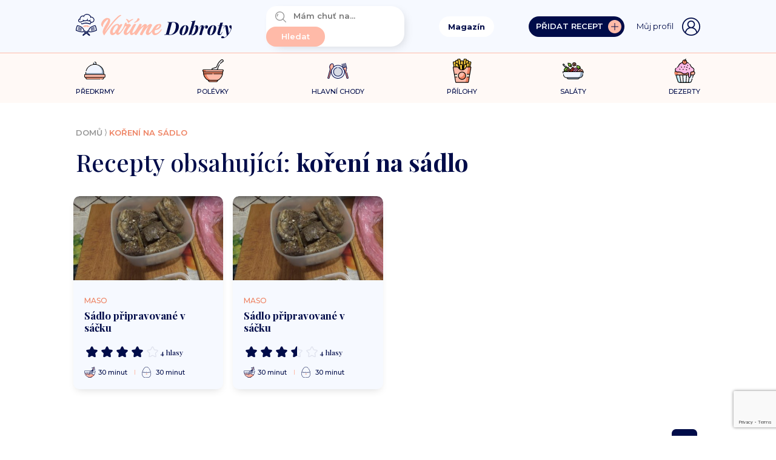

--- FILE ---
content_type: text/html; charset=UTF-8
request_url: https://varimedobroty.cz/ingredience/koreni-na-sadlo/
body_size: 41408
content:
<!DOCTYPE html><html lang="cs"><head>  <script>(function(w,d,s,l,i){w[l]=w[l]||[];w[l].push({'gtm.start':
new Date().getTime(),event:'gtm.js'});var f=d.getElementsByTagName(s)[0],
j=d.createElement(s),dl=l!='dataLayer'?'&l='+l:'';j.async=true;j.src=
'https://www.googletagmanager.com/gtm.js?id='+i+dl;f.parentNode.insertBefore(j,f);
})(window,document,'script','dataLayer','GTM-NX4RWZG');</script>  <script async src="https://cdn.performax.cz/yi/adsbypx/px_autoads.js?aab=ulite"></script> <link rel="stylesheet" media="print" onload="this.onload=null;this.media='all';" id="ao_optimized_gfonts" href="https://fonts.googleapis.com/css?family=Montserrat:italic00,200,300,400,500,600,700,800,900,italic100,italic200,italic300,italic400,italic500,italic600,italic700,italic800,italic900%7CPlayfair+Display:400,500,600,700,800,900,italic400,italic500,italic600,italic700,italic800,italic900%7CCaveat:400,700&amp;display=swap"><link rel="stylesheet" href="https://cdn.performax.cz/yi/adsbypx/px_autoads.css"/><meta charset="utf-8"><meta name="viewport" content="width=device-width, initial-scale=1, maximum-scale=1, user-scalable=1"><meta name='robots' content='max-image-preview:large' /><title>Recepty obsahující: koření na sádlo - VařímeDobroty.cz</title><meta name="robots" content="index, follow, max-snippet:-1, max-image-preview:large, max-video-preview:-1" /><link rel="canonical" href="https://varimedobroty.cz/ingredience/koreni-na-sadlo/" /><meta property="og:locale" content="cs_CZ" /><meta property="og:type" content="article" /><meta property="og:title" content="Recepty obsahující: koření na sádlo - VařímeDobroty.cz" /><meta property="og:url" content="https://varimedobroty.cz/ingredience/koreni-na-sadlo/" /><meta property="og:site_name" content="VařímeDobroty.cz" /><meta name="twitter:card" content="summary_large_image" /><style media="all">.abc-discover-article-list{max-width:1000px;margin:15px auto}.abc-discover-article-list>h2,.abc-discover-list-wrapper>h3{font-size:16px;font-weight:700;font-stretch:normal;font-style:normal;line-height:1.2;letter-spacing:normal;text-align:left;color:#000;margin:15px 0 15px}.abc-discover-list-item{display:flex;gap:25px;border-bottom:1px solid #f1eeea;padding-bottom:14px;margin-bottom:15px}.abc-discover-image img{max-width:145px;border-radius:6px}.abc-discover-content{display:flex;align-content:stretch;flex-wrap:wrap}.abc-discover-content h2 a,.abc-discover-content h2{width:100%;font-family:var(--secondary-font);font-size:18px;font-weight:500;font-stretch:normal;font-style:normal;line-height:1.56;letter-spacing:normal;text-align:left;color:#000;text-decoration:none}.abc-discover-content a:hover{text-decoration:underline}.abc-discover-info{display:flex;align-items:center;gap:6px;font-family:var(--secondary-font);font-size:12px;font-weight:400;font-stretch:normal;font-style:normal;line-height:1.3;letter-spacing:normal;text-align:left;color:#727272;margin-right:5px}.abc-discover-info p{padding:0!important;margin:0!important;line-height:1!important}.abc-discover-info img{width:18px;margin-top:-1px}.abc-discover-list-item{display:grid;grid-template-columns:145px 1.4fr;grid-template-rows:auto auto;gap:0px 15px;grid-auto-flow:row;grid-template-areas:"abc-discover-image abc-discover-content" "abc-discover-image abc-discover-action"}.abc-discover-action{grid-area:abc-discover-action;display:flex;align-items:center}.abc-discover-image{grid-area:abc-discover-image}.abc-discover-content{grid-area:abc-discover-content}.entry-social-interaction.entry-social-interactions-comments{line-height:1.2}.entry-social-interaction.entry-social-interactions-comments a{display:inline-block;text-decoration:none;color:#000;font-size:14px;font-family:Arial,sans-serif}.entry-social-interaction.entry-social-interactions-comments img{width:14px}.entry-social-interaction.entry-social-interactions-comments svg{color:#000;height:14px;position:relative;padding-right:1px;top:2px}.entry-social-interaction.entry-social-interactions-comments a:hover{color:#888}.entry-social-interaction.entry-social-interactions-comments a:hover svg{color:#888}@media (max-width:768px){.abc-discover-action{margin-top:2px}.abc-discover-list-item:not(.full-image){display:grid;grid-template-columns:1.4fr 100px;grid-template-rows:auto auto;gap:0px 5px;grid-auto-flow:row;grid-template-areas:"abc-discover-content abc-discover-image" "abc-discover-action abc-discover-action"}.abc-discover-list-item:not(.full-image) .abc-discover-image img{width:100px;height:100px;object-fit:cover}.abc-discover-list-item.no-image{display:grid;grid-template-columns:1.4fr 100px;grid-template-rows:auto auto;gap:0px 5px;grid-auto-flow:row;grid-template-areas:"abc-discover-content abc-discover-content" "abc-discover-action abc-discover-action"}.abc-discover-list-item.no-image .abc-discover-image{display:none}.abc-discover-list-item.full-image{flex-direction:column}.abc-discover-list-item.full-image{display:grid;grid-template-columns:1.4fr 100px;grid-template-rows:auto auto auto;gap:0px 5px;grid-auto-flow:row;grid-template-areas:"abc-discover-image abc-discover-image" "abc-discover-content abc-discover-content" "abc-discover-action abc-discover-action"}.abc-discover-list-item.full-image .abc-discover-image img{max-width:100%;width:100%}.abc-discover-content a,.abc-discover-content h2 a,.abc-discover-content h2{width:100%;font-size:16px;line-height:1.4}.abc-discover-info{line-height:1;padding-top:3px;font-size:10px;align-items:center}.abc-discover-info img{width:14px}.abc-discover-info>*{margin:0;padding:0}}
.footer-nav-special-box-heading-text{font-size:13px;font-weight:900;font-stretch:normal;font-style:normal;line-height:1;letter-spacing:normal;text-align:left;color:#6f6f6f}.footer-nav-special-box{width:100%;max-width:1000px !important;border-radius:20px;padding:calc(var(--content-padding));display:block;margin:0 auto 25px;background:#fff}.footer-nav-special-box-heading-logo img{width:141px}.footer-nav-special-box-heading{display:flex;align-items:end;gap:15px;border-bottom:1px solid grey;padding-bottom:6px;margin-bottom:20px}.footer-nav-special-column{display:flex;flex-wrap:wrap}.footer-nav-special-item-inner{width:16.66%;box-sizing:border-box}.footer-nav-special-list-item{padding-right:15px}.footer-nav-special-item-inner h3{margin:0 0 13px;font-size:13px;font-weight:900;font-stretch:normal;font-style:normal;line-height:1.2;letter-spacing:normal;text-align:left;color:#010101}.footer-nav-special-item-inner h3 a{font-size:13px;font-weight:900;font-stretch:normal;font-style:normal;line-height:1.2;letter-spacing:normal;text-align:left;color:#010101;text-decoration:none}.footer-nav-special-item-inner h3 a:hover{text-decoration:underline}.footer-nav-special-list-item a,.footer-nav-special-list-item span{font-size:13px;font-weight:400;font-stretch:normal;font-style:normal;line-height:1.33;letter-spacing:normal;text-align:left;color:#000}.footer-nav-special-list-item a:hover{color:#8e7652}.footer-nav-special-tag-list-item{margin-top:6px}.footer-nav-special-tag-list-item a,.footer-nav-special-tag-list-item span{border-radius:11.5px;background-color:#f4f4f4;font-size:13px;font-weight:400;font-stretch:normal;font-style:normal;line-height:1;letter-spacing:normal;text-align:left;color:#000;display:inline-block;padding:6px 10px;text-decoration:none}.footer-nav-special-tag-list-item a:hover{background-color:#8e7652;text-decoration:none;color:#fff}.footer-nav-special-article-list-item{margin-top:10px;padding-right:15px}.footer-nav-special-article-list-item span,.footer-nav-special-article-list-item a{font-size:12px;font-weight:400;font-stretch:normal;font-style:normal;line-height:1.33;letter-spacing:normal;text-align:left;color:#6f6f6f}.footer-nav-special-article-list-item a:hover{color:#8e7652}.footer-nav-special-list{min-height:100px}.footer-nav-special-tag-list{min-height:80px;margin:15px 0 25px}@media (max-width:980px){.footer-nav-special-item-inner{width:33.33%;margin-bottom:25px}}@media (max-width:500px){.footer-nav-special-item-inner{width:50%;margin-bottom:25px}.footer-nav-special-item-inner:nth-child(2n){padding-left:25px}}
/*!
 * Bootstrap Reboot v5.1.3 (https://getbootstrap.com/)
 * Copyright 2011-2021 The Bootstrap Authors
 * Copyright 2011-2021 Twitter, Inc.
 * Licensed under MIT (https://github.com/twbs/bootstrap/blob/main/LICENSE)
 * Forked from Normalize.css, licensed MIT (https://github.com/necolas/normalize.css/blob/master/LICENSE.md)
 */
:root{--bs-blue:#0d6efd;--bs-indigo:#6610f2;--bs-purple:#6f42c1;--bs-pink:#d63384;--bs-red:#dc3545;--bs-orange:#fd7e14;--bs-yellow:#ffc107;--bs-green:#198754;--bs-teal:#20c997;--bs-cyan:#0dcaf0;--bs-white:#fff;--bs-gray:#6c757d;--bs-gray-dark:#343a40;--bs-gray-100:#f8f9fa;--bs-gray-200:#e9ecef;--bs-gray-300:#dee2e6;--bs-gray-400:#ced4da;--bs-gray-500:#adb5bd;--bs-gray-600:#6c757d;--bs-gray-700:#495057;--bs-gray-800:#343a40;--bs-gray-900:#212529;--bs-primary:#0d6efd;--bs-secondary:#6c757d;--bs-success:#198754;--bs-info:#0dcaf0;--bs-warning:#ffc107;--bs-danger:#dc3545;--bs-light:#f8f9fa;--bs-dark:#212529;--bs-primary-rgb:13,110,253;--bs-secondary-rgb:108,117,125;--bs-success-rgb:25,135,84;--bs-info-rgb:13,202,240;--bs-warning-rgb:255,193,7;--bs-danger-rgb:220,53,69;--bs-light-rgb:248,249,250;--bs-dark-rgb:33,37,41;--bs-white-rgb:255,255,255;--bs-black-rgb:0,0,0;--bs-body-color-rgb:33,37,41;--bs-body-bg-rgb:255,255,255;--bs-font-sans-serif:system-ui,-apple-system,"Segoe UI",Roboto,"Helvetica Neue",Arial,"Noto Sans","Liberation Sans",sans-serif,"Apple Color Emoji","Segoe UI Emoji","Segoe UI Symbol","Noto Color Emoji";--bs-font-monospace:SFMono-Regular,Menlo,Monaco,Consolas,"Liberation Mono","Courier New",monospace;--bs-gradient:linear-gradient(180deg,rgba(255,255,255,.15),rgba(255,255,255,0));--bs-body-font-family:var(--bs-font-sans-serif);--bs-body-font-size:1rem;--bs-body-font-weight:400;--bs-body-line-height:1.5;--bs-body-color:#212529;--bs-body-bg:#fff}*,*:before,*:after{box-sizing:border-box}@media (prefers-reduced-motion:no-preference){:root{scroll-behavior:smooth}}body{margin:0;font-family:var(--bs-body-font-family);font-size:var(--bs-body-font-size);font-weight:var(--bs-body-font-weight);line-height:var(--bs-body-line-height);color:var(--bs-body-color);text-align:var(--bs-body-text-align);background-color:var(--bs-body-bg);-webkit-text-size-adjust:100%;-webkit-tap-highlight-color:rgba(0,0,0,0)}hr{margin:1rem 0;color:inherit;background-color:currentColor;border:0;opacity:.25}hr:not([size]){height:1px}h1,h2,h3,h4,h5,h6{margin-top:0;margin-bottom:.5rem;font-weight:500;line-height:1.2}h1{font-size:calc(1.375rem + 1.5vw)}@media (min-width:1200px){h1{font-size:2.5rem}}h2{font-size:calc(1.325rem + .9vw)}@media (min-width:1200px){h2{font-size:2rem}}h3{font-size:calc(1.3rem + .6vw)}@media (min-width:1200px){h3{font-size:1.75rem}}h4{font-size:calc(1.275rem + .3vw)}@media (min-width:1200px){h4{font-size:1.5rem}}h5{font-size:1.25rem}h6{font-size:1rem}p{margin-top:0;margin-bottom:1rem}abbr[title],abbr[data-bs-original-title]{text-decoration:underline dotted;cursor:help;text-decoration-skip-ink:none}address{margin-bottom:1rem;font-style:normal;line-height:inherit}ol,ul{padding-left:2rem}ol,ul,dl{margin-top:0;margin-bottom:1rem}ol ol,ul ul,ol ul,ul ol{margin-bottom:0}dt{font-weight:700}dd{margin-bottom:.5rem;margin-left:0}blockquote{margin:0 0 1rem}b,strong{font-weight:bolder}small{font-size:.875em}mark{padding:.2em;background-color:#fcf8e3}sub,sup{position:relative;font-size:.75em;line-height:0;vertical-align:baseline}sub{bottom:-.25em}sup{top:-.5em}a{color:#0d6efd;text-decoration:underline}a:hover{color:#0a58ca}a:not([href]):not([class]),a:not([href]):not([class]):hover{color:inherit;text-decoration:none}pre,code,kbd,samp{font-family:var(--bs-font-monospace);font-size:1em;direction:ltr;unicode-bidi:bidi-override}pre{display:block;margin-top:0;margin-bottom:1rem;overflow:auto;font-size:.875em}pre code{font-size:inherit;color:inherit;word-break:normal}code{font-size:.875em;color:#d63384;word-wrap:break-word}a>code{color:inherit}kbd{padding:.2rem .4rem;font-size:.875em;color:#fff;background-color:#212529;border-radius:.2rem}kbd kbd{padding:0;font-size:1em;font-weight:700}figure{margin:0 0 1rem}img,svg{vertical-align:middle}table{caption-side:bottom;border-collapse:collapse}caption{padding-top:.5rem;padding-bottom:.5rem;color:#6c757d;text-align:left}th{text-align:inherit;text-align:-webkit-match-parent}thead,tbody,tfoot,tr,td,th{border-color:inherit;border-style:solid;border-width:0}label{display:inline-block}button{border-radius:0}button:focus:not(:focus-visible){outline:0}input,button,select,optgroup,textarea{margin:0;font-family:inherit;font-size:inherit;line-height:inherit}button,select{text-transform:none}[role=button]{cursor:pointer}select{word-wrap:normal}select:disabled{opacity:1}[list]::-webkit-calendar-picker-indicator{display:none}button,[type=button],[type=reset],[type=submit]{-webkit-appearance:button}button:not(:disabled),[type=button]:not(:disabled),[type=reset]:not(:disabled),[type=submit]:not(:disabled){cursor:pointer}::-moz-focus-inner{padding:0;border-style:none}textarea{resize:vertical}fieldset{min-width:0;padding:0;margin:0;border:0}legend{float:left;width:100%;padding:0;margin-bottom:.5rem;font-size:calc(1.275rem + .3vw);line-height:inherit}@media (min-width:1200px){legend{font-size:1.5rem}}legend+*{clear:left}::-webkit-datetime-edit-fields-wrapper,::-webkit-datetime-edit-text,::-webkit-datetime-edit-minute,::-webkit-datetime-edit-hour-field,::-webkit-datetime-edit-day-field,::-webkit-datetime-edit-month-field,::-webkit-datetime-edit-year-field{padding:0}::-webkit-inner-spin-button{height:auto}[type=search]{outline-offset:-2px;-webkit-appearance:textfield}::-webkit-search-decoration{-webkit-appearance:none}::-webkit-color-swatch-wrapper{padding:0}::file-selector-button{font:inherit}::-webkit-file-upload-button{font:inherit;-webkit-appearance:button}output{display:inline-block}iframe{border:0}summary{display:list-item;cursor:pointer}progress{vertical-align:baseline}[hidden]{display:none !important}
/*!
 * Bootstrap Grid v5.1.3 (https://getbootstrap.com/)
 * Copyright 2011-2021 The Bootstrap Authors
 * Copyright 2011-2021 Twitter, Inc.
 * Licensed under MIT (https://github.com/twbs/bootstrap/blob/main/LICENSE)
 */
:root{--bs-blue:#0d6efd;--bs-indigo:#6610f2;--bs-purple:#6f42c1;--bs-pink:#d63384;--bs-red:#dc3545;--bs-orange:#fd7e14;--bs-yellow:#ffc107;--bs-green:#198754;--bs-teal:#20c997;--bs-cyan:#0dcaf0;--bs-white:#fff;--bs-gray:#6c757d;--bs-gray-dark:#343a40;--bs-gray-100:#f8f9fa;--bs-gray-200:#e9ecef;--bs-gray-300:#dee2e6;--bs-gray-400:#ced4da;--bs-gray-500:#adb5bd;--bs-gray-600:#6c757d;--bs-gray-700:#495057;--bs-gray-800:#343a40;--bs-gray-900:#212529;--bs-primary:#0d6efd;--bs-secondary:#6c757d;--bs-success:#198754;--bs-info:#0dcaf0;--bs-warning:#ffc107;--bs-danger:#dc3545;--bs-light:#f8f9fa;--bs-dark:#212529;--bs-primary-rgb:13,110,253;--bs-secondary-rgb:108,117,125;--bs-success-rgb:25,135,84;--bs-info-rgb:13,202,240;--bs-warning-rgb:255,193,7;--bs-danger-rgb:220,53,69;--bs-light-rgb:248,249,250;--bs-dark-rgb:33,37,41;--bs-white-rgb:255,255,255;--bs-black-rgb:0,0,0;--bs-body-color-rgb:33,37,41;--bs-body-bg-rgb:255,255,255;--bs-font-sans-serif:system-ui,-apple-system,"Segoe UI",Roboto,"Helvetica Neue",Arial,"Noto Sans","Liberation Sans",sans-serif,"Apple Color Emoji","Segoe UI Emoji","Segoe UI Symbol","Noto Color Emoji";--bs-font-monospace:SFMono-Regular,Menlo,Monaco,Consolas,"Liberation Mono","Courier New",monospace;--bs-gradient:linear-gradient(180deg,rgba(255,255,255,.15),rgba(255,255,255,0));--bs-body-font-family:var(--bs-font-sans-serif);--bs-body-font-size:1rem;--bs-body-font-weight:400;--bs-body-line-height:1.5;--bs-body-color:#212529;--bs-body-bg:#fff}.container,.container-fluid,.container-sm,.container-md,.container-lg,.container-xl,.container-xxl{width:100%;padding-right:var(--bs-gutter-x,.75rem);padding-left:var(--bs-gutter-x,.75rem);margin-right:auto;margin-left:auto}@media (min-width:576px){.container,.container-sm{max-width:540px}}@media (min-width:768px){.container,.container-sm,.container-md{max-width:720px}}@media (min-width:992px){.container,.container-sm,.container-md,.container-lg{max-width:960px}}@media (min-width:1200px){.container,.container-sm,.container-md,.container-lg,.container-xl{max-width:1079px}}@media (min-width:1400px){.container,.container-sm,.container-md,.container-lg,.container-xl,.container-xxl{max-width:1080px}}.row{--bs-gutter-x:1.5rem;--bs-gutter-y:0;display:flex;flex-wrap:wrap;margin-top:calc(-1*var(--bs-gutter-y));margin-right:calc(-.5*var(--bs-gutter-x));margin-left:calc(-.5*var(--bs-gutter-x))}.row>*{box-sizing:border-box;flex-shrink:0;width:100%;max-width:100%;padding-right:calc(var(--bs-gutter-x)*.5);padding-left:calc(var(--bs-gutter-x)*.5);margin-top:var(--bs-gutter-y)}.grid{display:grid;grid-template-rows:repeat(var(--bs-rows,1),1fr);grid-template-columns:repeat(var(--bs-columns,12),1fr);gap:var(--bs-gap,1.5rem)}.grid .g-col-1{grid-column:auto/span 1}.grid .g-col-2{grid-column:auto/span 2}.grid .g-col-3{grid-column:auto/span 3}.grid .g-col-4{grid-column:auto/span 4}.grid .g-col-5{grid-column:auto/span 5}.grid .g-col-6{grid-column:auto/span 6}.grid .g-col-7{grid-column:auto/span 7}.grid .g-col-8{grid-column:auto/span 8}.grid .g-col-9{grid-column:auto/span 9}.grid .g-col-10{grid-column:auto/span 10}.grid .g-col-11{grid-column:auto/span 11}.grid .g-col-12{grid-column:auto/span 12}.grid .g-start-1{grid-column-start:1}.grid .g-start-2{grid-column-start:2}.grid .g-start-3{grid-column-start:3}.grid .g-start-4{grid-column-start:4}.grid .g-start-5{grid-column-start:5}.grid .g-start-6{grid-column-start:6}.grid .g-start-7{grid-column-start:7}.grid .g-start-8{grid-column-start:8}.grid .g-start-9{grid-column-start:9}.grid .g-start-10{grid-column-start:10}.grid .g-start-11{grid-column-start:11}@media (min-width:576px){.grid .g-col-sm-1{grid-column:auto/span 1}.grid .g-col-sm-2{grid-column:auto/span 2}.grid .g-col-sm-3{grid-column:auto/span 3}.grid .g-col-sm-4{grid-column:auto/span 4}.grid .g-col-sm-5{grid-column:auto/span 5}.grid .g-col-sm-6{grid-column:auto/span 6}.grid .g-col-sm-7{grid-column:auto/span 7}.grid .g-col-sm-8{grid-column:auto/span 8}.grid .g-col-sm-9{grid-column:auto/span 9}.grid .g-col-sm-10{grid-column:auto/span 10}.grid .g-col-sm-11{grid-column:auto/span 11}.grid .g-col-sm-12{grid-column:auto/span 12}.grid .g-start-sm-1{grid-column-start:1}.grid .g-start-sm-2{grid-column-start:2}.grid .g-start-sm-3{grid-column-start:3}.grid .g-start-sm-4{grid-column-start:4}.grid .g-start-sm-5{grid-column-start:5}.grid .g-start-sm-6{grid-column-start:6}.grid .g-start-sm-7{grid-column-start:7}.grid .g-start-sm-8{grid-column-start:8}.grid .g-start-sm-9{grid-column-start:9}.grid .g-start-sm-10{grid-column-start:10}.grid .g-start-sm-11{grid-column-start:11}}@media (min-width:768px){.grid .g-col-md-1{grid-column:auto/span 1}.grid .g-col-md-2{grid-column:auto/span 2}.grid .g-col-md-3{grid-column:auto/span 3}.grid .g-col-md-4{grid-column:auto/span 4}.grid .g-col-md-5{grid-column:auto/span 5}.grid .g-col-md-6{grid-column:auto/span 6}.grid .g-col-md-7{grid-column:auto/span 7}.grid .g-col-md-8{grid-column:auto/span 8}.grid .g-col-md-9{grid-column:auto/span 9}.grid .g-col-md-10{grid-column:auto/span 10}.grid .g-col-md-11{grid-column:auto/span 11}.grid .g-col-md-12{grid-column:auto/span 12}.grid .g-start-md-1{grid-column-start:1}.grid .g-start-md-2{grid-column-start:2}.grid .g-start-md-3{grid-column-start:3}.grid .g-start-md-4{grid-column-start:4}.grid .g-start-md-5{grid-column-start:5}.grid .g-start-md-6{grid-column-start:6}.grid .g-start-md-7{grid-column-start:7}.grid .g-start-md-8{grid-column-start:8}.grid .g-start-md-9{grid-column-start:9}.grid .g-start-md-10{grid-column-start:10}.grid .g-start-md-11{grid-column-start:11}}@media (min-width:992px){.grid .g-col-lg-1{grid-column:auto/span 1}.grid .g-col-lg-2{grid-column:auto/span 2}.grid .g-col-lg-3{grid-column:auto/span 3}.grid .g-col-lg-4{grid-column:auto/span 4}.grid .g-col-lg-5{grid-column:auto/span 5}.grid .g-col-lg-6{grid-column:auto/span 6}.grid .g-col-lg-7{grid-column:auto/span 7}.grid .g-col-lg-8{grid-column:auto/span 8}.grid .g-col-lg-9{grid-column:auto/span 9}.grid .g-col-lg-10{grid-column:auto/span 10}.grid .g-col-lg-11{grid-column:auto/span 11}.grid .g-col-lg-12{grid-column:auto/span 12}.grid .g-start-lg-1{grid-column-start:1}.grid .g-start-lg-2{grid-column-start:2}.grid .g-start-lg-3{grid-column-start:3}.grid .g-start-lg-4{grid-column-start:4}.grid .g-start-lg-5{grid-column-start:5}.grid .g-start-lg-6{grid-column-start:6}.grid .g-start-lg-7{grid-column-start:7}.grid .g-start-lg-8{grid-column-start:8}.grid .g-start-lg-9{grid-column-start:9}.grid .g-start-lg-10{grid-column-start:10}.grid .g-start-lg-11{grid-column-start:11}}@media (min-width:1200px){.grid .g-col-xl-1{grid-column:auto/span 1}.grid .g-col-xl-2{grid-column:auto/span 2}.grid .g-col-xl-3{grid-column:auto/span 3}.grid .g-col-xl-4{grid-column:auto/span 4}.grid .g-col-xl-5{grid-column:auto/span 5}.grid .g-col-xl-6{grid-column:auto/span 6}.grid .g-col-xl-7{grid-column:auto/span 7}.grid .g-col-xl-8{grid-column:auto/span 8}.grid .g-col-xl-9{grid-column:auto/span 9}.grid .g-col-xl-10{grid-column:auto/span 10}.grid .g-col-xl-11{grid-column:auto/span 11}.grid .g-col-xl-12{grid-column:auto/span 12}.grid .g-start-xl-1{grid-column-start:1}.grid .g-start-xl-2{grid-column-start:2}.grid .g-start-xl-3{grid-column-start:3}.grid .g-start-xl-4{grid-column-start:4}.grid .g-start-xl-5{grid-column-start:5}.grid .g-start-xl-6{grid-column-start:6}.grid .g-start-xl-7{grid-column-start:7}.grid .g-start-xl-8{grid-column-start:8}.grid .g-start-xl-9{grid-column-start:9}.grid .g-start-xl-10{grid-column-start:10}.grid .g-start-xl-11{grid-column-start:11}}@media (min-width:1400px){.grid .g-col-xxl-1{grid-column:auto/span 1}.grid .g-col-xxl-2{grid-column:auto/span 2}.grid .g-col-xxl-3{grid-column:auto/span 3}.grid .g-col-xxl-4{grid-column:auto/span 4}.grid .g-col-xxl-5{grid-column:auto/span 5}.grid .g-col-xxl-6{grid-column:auto/span 6}.grid .g-col-xxl-7{grid-column:auto/span 7}.grid .g-col-xxl-8{grid-column:auto/span 8}.grid .g-col-xxl-9{grid-column:auto/span 9}.grid .g-col-xxl-10{grid-column:auto/span 10}.grid .g-col-xxl-11{grid-column:auto/span 11}.grid .g-col-xxl-12{grid-column:auto/span 12}.grid .g-start-xxl-1{grid-column-start:1}.grid .g-start-xxl-2{grid-column-start:2}.grid .g-start-xxl-3{grid-column-start:3}.grid .g-start-xxl-4{grid-column-start:4}.grid .g-start-xxl-5{grid-column-start:5}.grid .g-start-xxl-6{grid-column-start:6}.grid .g-start-xxl-7{grid-column-start:7}.grid .g-start-xxl-8{grid-column-start:8}.grid .g-start-xxl-9{grid-column-start:9}.grid .g-start-xxl-10{grid-column-start:10}.grid .g-start-xxl-11{grid-column-start:11}}.col{flex:1 0 0%}.row-cols-auto>*{flex:0 0 auto;width:auto}.row-cols-1>*{flex:0 0 auto;width:100%}.row-cols-2>*{flex:0 0 auto;width:50%}.row-cols-3>*{flex:0 0 auto;width:33.3333333333%}.row-cols-4>*{flex:0 0 auto;width:25%}.row-cols-5>*{flex:0 0 auto;width:20%}.row-cols-6>*{flex:0 0 auto;width:16.6666666667%}.col-auto{flex:0 0 auto;width:auto}.col-1{flex:0 0 auto;width:8.33333333%}.col-2{flex:0 0 auto;width:16.66666667%}.col-3{flex:0 0 auto;width:25%}.col-4{flex:0 0 auto;width:33.33333333%}.col-5{flex:0 0 auto;width:41.66666667%}.col-6{flex:0 0 auto;width:50%}.col-7{flex:0 0 auto;width:58.33333333%}.col-8{flex:0 0 auto;width:66.66666667%}.col-9{flex:0 0 auto;width:75%}.col-10{flex:0 0 auto;width:83.33333333%}.col-11{flex:0 0 auto;width:91.66666667%}.col-12{flex:0 0 auto;width:100%}.offset-1{margin-left:8.33333333%}.offset-2{margin-left:16.66666667%}.offset-3{margin-left:25%}.offset-4{margin-left:33.33333333%}.offset-5{margin-left:41.66666667%}.offset-6{margin-left:50%}.offset-7{margin-left:58.33333333%}.offset-8{margin-left:66.66666667%}.offset-9{margin-left:75%}.offset-10{margin-left:83.33333333%}.offset-11{margin-left:91.66666667%}.g-0,.gx-0{--bs-gutter-x:0}.g-0,.gy-0{--bs-gutter-y:0}.g-1,.gx-1{--bs-gutter-x:.25rem}.g-1,.gy-1{--bs-gutter-y:.25rem}.g-2,.gx-2{--bs-gutter-x:.5rem}.g-2,.gy-2{--bs-gutter-y:.5rem}.g-3,.gx-3{--bs-gutter-x:1rem}.g-3,.gy-3{--bs-gutter-y:1rem}.g-4,.gx-4{--bs-gutter-x:1.5rem}.g-4,.gy-4{--bs-gutter-y:1.5rem}.g-5,.gx-5{--bs-gutter-x:3rem}.g-5,.gy-5{--bs-gutter-y:3rem}@media (min-width:576px){.col-sm{flex:1 0 0%}.row-cols-sm-auto>*{flex:0 0 auto;width:auto}.row-cols-sm-1>*{flex:0 0 auto;width:100%}.row-cols-sm-2>*{flex:0 0 auto;width:50%}.row-cols-sm-3>*{flex:0 0 auto;width:33.3333333333%}.row-cols-sm-4>*{flex:0 0 auto;width:25%}.row-cols-sm-5>*{flex:0 0 auto;width:20%}.row-cols-sm-6>*{flex:0 0 auto;width:16.6666666667%}.col-sm-auto{flex:0 0 auto;width:auto}.col-sm-1{flex:0 0 auto;width:8.33333333%}.col-sm-2{flex:0 0 auto;width:16.66666667%}.col-sm-3{flex:0 0 auto;width:25%}.col-sm-4{flex:0 0 auto;width:33.33333333%}.col-sm-5{flex:0 0 auto;width:41.66666667%}.col-sm-6{flex:0 0 auto;width:50%}.col-sm-7{flex:0 0 auto;width:58.33333333%}.col-sm-8{flex:0 0 auto;width:66.66666667%}.col-sm-9{flex:0 0 auto;width:75%}.col-sm-10{flex:0 0 auto;width:83.33333333%}.col-sm-11{flex:0 0 auto;width:91.66666667%}.col-sm-12{flex:0 0 auto;width:100%}.offset-sm-0{margin-left:0}.offset-sm-1{margin-left:8.33333333%}.offset-sm-2{margin-left:16.66666667%}.offset-sm-3{margin-left:25%}.offset-sm-4{margin-left:33.33333333%}.offset-sm-5{margin-left:41.66666667%}.offset-sm-6{margin-left:50%}.offset-sm-7{margin-left:58.33333333%}.offset-sm-8{margin-left:66.66666667%}.offset-sm-9{margin-left:75%}.offset-sm-10{margin-left:83.33333333%}.offset-sm-11{margin-left:91.66666667%}.g-sm-0,.gx-sm-0{--bs-gutter-x:0}.g-sm-0,.gy-sm-0{--bs-gutter-y:0}.g-sm-1,.gx-sm-1{--bs-gutter-x:.25rem}.g-sm-1,.gy-sm-1{--bs-gutter-y:.25rem}.g-sm-2,.gx-sm-2{--bs-gutter-x:.5rem}.g-sm-2,.gy-sm-2{--bs-gutter-y:.5rem}.g-sm-3,.gx-sm-3{--bs-gutter-x:1rem}.g-sm-3,.gy-sm-3{--bs-gutter-y:1rem}.g-sm-4,.gx-sm-4{--bs-gutter-x:1.5rem}.g-sm-4,.gy-sm-4{--bs-gutter-y:1.5rem}.g-sm-5,.gx-sm-5{--bs-gutter-x:3rem}.g-sm-5,.gy-sm-5{--bs-gutter-y:3rem}}@media (min-width:768px){.col-md{flex:1 0 0%}.row-cols-md-auto>*{flex:0 0 auto;width:auto}.row-cols-md-1>*{flex:0 0 auto;width:100%}.row-cols-md-2>*{flex:0 0 auto;width:50%}.row-cols-md-3>*{flex:0 0 auto;width:33.3333333333%}.row-cols-md-4>*{flex:0 0 auto;width:25%}.row-cols-md-5>*{flex:0 0 auto;width:20%}.row-cols-md-6>*{flex:0 0 auto;width:16.6666666667%}.col-md-auto{flex:0 0 auto;width:auto}.col-md-1{flex:0 0 auto;width:8.33333333%}.col-md-2{flex:0 0 auto;width:16.66666667%}.col-md-3{flex:0 0 auto;width:25%}.col-md-4{flex:0 0 auto;width:33.33333333%}.col-md-5{flex:0 0 auto;width:41.66666667%}.col-md-6{flex:0 0 auto;width:50%}.col-md-7{flex:0 0 auto;width:58.33333333%}.col-md-8{flex:0 0 auto;width:66.66666667%}.col-md-9{flex:0 0 auto;width:75%}.col-md-10{flex:0 0 auto;width:83.33333333%}.col-md-11{flex:0 0 auto;width:91.66666667%}.col-md-12{flex:0 0 auto;width:100%}.offset-md-0{margin-left:0}.offset-md-1{margin-left:8.33333333%}.offset-md-2{margin-left:16.66666667%}.offset-md-3{margin-left:25%}.offset-md-4{margin-left:33.33333333%}.offset-md-5{margin-left:41.66666667%}.offset-md-6{margin-left:50%}.offset-md-7{margin-left:58.33333333%}.offset-md-8{margin-left:66.66666667%}.offset-md-9{margin-left:75%}.offset-md-10{margin-left:83.33333333%}.offset-md-11{margin-left:91.66666667%}.g-md-0,.gx-md-0{--bs-gutter-x:0}.g-md-0,.gy-md-0{--bs-gutter-y:0}.g-md-1,.gx-md-1{--bs-gutter-x:.25rem}.g-md-1,.gy-md-1{--bs-gutter-y:.25rem}.g-md-2,.gx-md-2{--bs-gutter-x:.5rem}.g-md-2,.gy-md-2{--bs-gutter-y:.5rem}.g-md-3,.gx-md-3{--bs-gutter-x:1rem}.g-md-3,.gy-md-3{--bs-gutter-y:1rem}.g-md-4,.gx-md-4{--bs-gutter-x:1.5rem}.g-md-4,.gy-md-4{--bs-gutter-y:1.5rem}.g-md-5,.gx-md-5{--bs-gutter-x:3rem}.g-md-5,.gy-md-5{--bs-gutter-y:3rem}}@media (min-width:992px){.col-lg{flex:1 0 0%}.row-cols-lg-auto>*{flex:0 0 auto;width:auto}.row-cols-lg-1>*{flex:0 0 auto;width:100%}.row-cols-lg-2>*{flex:0 0 auto;width:50%}.row-cols-lg-3>*{flex:0 0 auto;width:33.3333333333%}.row-cols-lg-4>*{flex:0 0 auto;width:25%}.row-cols-lg-5>*{flex:0 0 auto;width:20%}.row-cols-lg-6>*{flex:0 0 auto;width:16.6666666667%}.col-lg-auto{flex:0 0 auto;width:auto}.col-lg-1{flex:0 0 auto;width:8.33333333%}.col-lg-2{flex:0 0 auto;width:16.66666667%}.col-lg-3{flex:0 0 auto;width:25%}.col-lg-4{flex:0 0 auto;width:33.33333333%}.col-lg-5{flex:0 0 auto;width:41.66666667%}.col-lg-6{flex:0 0 auto;width:50%}.col-lg-7{flex:0 0 auto;width:58.33333333%}.col-lg-8{flex:0 0 auto;width:66.66666667%}.col-lg-9{flex:0 0 auto;width:75%}.col-lg-10{flex:0 0 auto;width:83.33333333%}.col-lg-11{flex:0 0 auto;width:91.66666667%}.col-lg-12{flex:0 0 auto;width:100%}.offset-lg-0{margin-left:0}.offset-lg-1{margin-left:8.33333333%}.offset-lg-2{margin-left:16.66666667%}.offset-lg-3{margin-left:25%}.offset-lg-4{margin-left:33.33333333%}.offset-lg-5{margin-left:41.66666667%}.offset-lg-6{margin-left:50%}.offset-lg-7{margin-left:58.33333333%}.offset-lg-8{margin-left:66.66666667%}.offset-lg-9{margin-left:75%}.offset-lg-10{margin-left:83.33333333%}.offset-lg-11{margin-left:91.66666667%}.g-lg-0,.gx-lg-0{--bs-gutter-x:0}.g-lg-0,.gy-lg-0{--bs-gutter-y:0}.g-lg-1,.gx-lg-1{--bs-gutter-x:.25rem}.g-lg-1,.gy-lg-1{--bs-gutter-y:.25rem}.g-lg-2,.gx-lg-2{--bs-gutter-x:.5rem}.g-lg-2,.gy-lg-2{--bs-gutter-y:.5rem}.g-lg-3,.gx-lg-3{--bs-gutter-x:1rem}.g-lg-3,.gy-lg-3{--bs-gutter-y:1rem}.g-lg-4,.gx-lg-4{--bs-gutter-x:1.5rem}.g-lg-4,.gy-lg-4{--bs-gutter-y:1.5rem}.g-lg-5,.gx-lg-5{--bs-gutter-x:3rem}.g-lg-5,.gy-lg-5{--bs-gutter-y:3rem}}@media (min-width:1200px){.col-xl{flex:1 0 0%}.row-cols-xl-auto>*{flex:0 0 auto;width:auto}.row-cols-xl-1>*{flex:0 0 auto;width:100%}.row-cols-xl-2>*{flex:0 0 auto;width:50%}.row-cols-xl-3>*{flex:0 0 auto;width:33.3333333333%}.row-cols-xl-4>*{flex:0 0 auto;width:25%}.row-cols-xl-5>*{flex:0 0 auto;width:20%}.row-cols-xl-6>*{flex:0 0 auto;width:16.6666666667%}.col-xl-auto{flex:0 0 auto;width:auto}.col-xl-1{flex:0 0 auto;width:8.33333333%}.col-xl-2{flex:0 0 auto;width:16.66666667%}.col-xl-3{flex:0 0 auto;width:25%}.col-xl-4{flex:0 0 auto;width:33.33333333%}.col-xl-5{flex:0 0 auto;width:41.66666667%}.col-xl-6{flex:0 0 auto;width:50%}.col-xl-7{flex:0 0 auto;width:58.33333333%}.col-xl-8{flex:0 0 auto;width:66.66666667%}.col-xl-9{flex:0 0 auto;width:75%}.col-xl-10{flex:0 0 auto;width:83.33333333%}.col-xl-11{flex:0 0 auto;width:91.66666667%}.col-xl-12{flex:0 0 auto;width:100%}.offset-xl-0{margin-left:0}.offset-xl-1{margin-left:8.33333333%}.offset-xl-2{margin-left:16.66666667%}.offset-xl-3{margin-left:25%}.offset-xl-4{margin-left:33.33333333%}.offset-xl-5{margin-left:41.66666667%}.offset-xl-6{margin-left:50%}.offset-xl-7{margin-left:58.33333333%}.offset-xl-8{margin-left:66.66666667%}.offset-xl-9{margin-left:75%}.offset-xl-10{margin-left:83.33333333%}.offset-xl-11{margin-left:91.66666667%}.g-xl-0,.gx-xl-0{--bs-gutter-x:0}.g-xl-0,.gy-xl-0{--bs-gutter-y:0}.g-xl-1,.gx-xl-1{--bs-gutter-x:.25rem}.g-xl-1,.gy-xl-1{--bs-gutter-y:.25rem}.g-xl-2,.gx-xl-2{--bs-gutter-x:.5rem}.g-xl-2,.gy-xl-2{--bs-gutter-y:.5rem}.g-xl-3,.gx-xl-3{--bs-gutter-x:1rem}.g-xl-3,.gy-xl-3{--bs-gutter-y:1rem}.g-xl-4,.gx-xl-4{--bs-gutter-x:1.5rem}.g-xl-4,.gy-xl-4{--bs-gutter-y:1.5rem}.g-xl-5,.gx-xl-5{--bs-gutter-x:3rem}.g-xl-5,.gy-xl-5{--bs-gutter-y:3rem}}@media (min-width:1400px){.col-xxl{flex:1 0 0%}.row-cols-xxl-auto>*{flex:0 0 auto;width:auto}.row-cols-xxl-1>*{flex:0 0 auto;width:100%}.row-cols-xxl-2>*{flex:0 0 auto;width:50%}.row-cols-xxl-3>*{flex:0 0 auto;width:33.3333333333%}.row-cols-xxl-4>*{flex:0 0 auto;width:25%}.row-cols-xxl-5>*{flex:0 0 auto;width:20%}.row-cols-xxl-6>*{flex:0 0 auto;width:16.6666666667%}.col-xxl-auto{flex:0 0 auto;width:auto}.col-xxl-1{flex:0 0 auto;width:8.33333333%}.col-xxl-2{flex:0 0 auto;width:16.66666667%}.col-xxl-3{flex:0 0 auto;width:25%}.col-xxl-4{flex:0 0 auto;width:33.33333333%}.col-xxl-5{flex:0 0 auto;width:41.66666667%}.col-xxl-6{flex:0 0 auto;width:50%}.col-xxl-7{flex:0 0 auto;width:58.33333333%}.col-xxl-8{flex:0 0 auto;width:66.66666667%}.col-xxl-9{flex:0 0 auto;width:75%}.col-xxl-10{flex:0 0 auto;width:83.33333333%}.col-xxl-11{flex:0 0 auto;width:91.66666667%}.col-xxl-12{flex:0 0 auto;width:100%}.offset-xxl-0{margin-left:0}.offset-xxl-1{margin-left:8.33333333%}.offset-xxl-2{margin-left:16.66666667%}.offset-xxl-3{margin-left:25%}.offset-xxl-4{margin-left:33.33333333%}.offset-xxl-5{margin-left:41.66666667%}.offset-xxl-6{margin-left:50%}.offset-xxl-7{margin-left:58.33333333%}.offset-xxl-8{margin-left:66.66666667%}.offset-xxl-9{margin-left:75%}.offset-xxl-10{margin-left:83.33333333%}.offset-xxl-11{margin-left:91.66666667%}.g-xxl-0,.gx-xxl-0{--bs-gutter-x:0}.g-xxl-0,.gy-xxl-0{--bs-gutter-y:0}.g-xxl-1,.gx-xxl-1{--bs-gutter-x:.25rem}.g-xxl-1,.gy-xxl-1{--bs-gutter-y:.25rem}.g-xxl-2,.gx-xxl-2{--bs-gutter-x:.5rem}.g-xxl-2,.gy-xxl-2{--bs-gutter-y:.5rem}.g-xxl-3,.gx-xxl-3{--bs-gutter-x:1rem}.g-xxl-3,.gy-xxl-3{--bs-gutter-y:1rem}.g-xxl-4,.gx-xxl-4{--bs-gutter-x:1.5rem}.g-xxl-4,.gy-xxl-4{--bs-gutter-y:1.5rem}.g-xxl-5,.gx-xxl-5{--bs-gutter-x:3rem}.g-xxl-5,.gy-xxl-5{--bs-gutter-y:3rem}}.d-inline{display:inline !important}.d-inline-block{display:inline-block !important}.d-block{display:block !important}.d-grid{display:grid !important}.d-table{display:table !important}.d-table-row{display:table-row !important}.d-table-cell{display:table-cell !important}.d-flex{display:flex !important}.d-inline-flex{display:inline-flex !important}.d-none{display:none !important}.flex-fill{flex:1 1 auto !important}.flex-row{flex-direction:row !important}.flex-column{flex-direction:column !important}.flex-row-reverse{flex-direction:row-reverse !important}.flex-column-reverse{flex-direction:column-reverse !important}.flex-grow-0{flex-grow:0 !important}.flex-grow-1{flex-grow:1 !important}.flex-shrink-0{flex-shrink:0 !important}.flex-shrink-1{flex-shrink:1 !important}.flex-wrap{flex-wrap:wrap !important}.flex-nowrap{flex-wrap:nowrap !important}.flex-wrap-reverse{flex-wrap:wrap-reverse !important}.justify-content-start{justify-content:flex-start !important}.justify-content-end{justify-content:flex-end !important}.justify-content-center{justify-content:center !important}.justify-content-between{justify-content:space-between !important}.justify-content-around{justify-content:space-around !important}.justify-content-evenly{justify-content:space-evenly !important}.align-items-start{align-items:flex-start !important}.align-items-end{align-items:flex-end !important}.align-items-center{align-items:center !important}.align-items-baseline{align-items:baseline !important}.align-items-stretch{align-items:stretch !important}.align-content-start{align-content:flex-start !important}.align-content-end{align-content:flex-end !important}.align-content-center{align-content:center !important}.align-content-between{align-content:space-between !important}.align-content-around{align-content:space-around !important}.align-content-stretch{align-content:stretch !important}.align-self-auto{align-self:auto !important}.align-self-start{align-self:flex-start !important}.align-self-end{align-self:flex-end !important}.align-self-center{align-self:center !important}.align-self-baseline{align-self:baseline !important}.align-self-stretch{align-self:stretch !important}.order-first{order:-1 !important}.order-0{order:0 !important}.order-1{order:1 !important}.order-2{order:2 !important}.order-3{order:3 !important}.order-4{order:4 !important}.order-5{order:5 !important}.order-last{order:6 !important}.m-0{margin:0 !important}.m-1{margin:.25rem !important}.m-2{margin:.5rem !important}.m-3{margin:1rem !important}.m-4{margin:1.5rem !important}.m-5{margin:3rem !important}.m-auto{margin:auto !important}.mx-0{margin-right:0 !important;margin-left:0 !important}.mx-1{margin-right:.25rem !important;margin-left:.25rem !important}.mx-2{margin-right:.5rem !important;margin-left:.5rem !important}.mx-3{margin-right:1rem !important;margin-left:1rem !important}.mx-4{margin-right:1.5rem !important;margin-left:1.5rem !important}.mx-5{margin-right:3rem !important;margin-left:3rem !important}.mx-auto{margin-right:auto !important;margin-left:auto !important}.my-0{margin-top:0 !important;margin-bottom:0 !important}.my-1{margin-top:.25rem !important;margin-bottom:.25rem !important}.my-2{margin-top:.5rem !important;margin-bottom:.5rem !important}.my-3{margin-top:1rem !important;margin-bottom:1rem !important}.my-4{margin-top:1.5rem !important;margin-bottom:1.5rem !important}.my-5{margin-top:3rem !important;margin-bottom:3rem !important}.my-auto{margin-top:auto !important;margin-bottom:auto !important}.mt-0{margin-top:0 !important}.mt-1{margin-top:.25rem !important}.mt-2{margin-top:.5rem !important}.mt-3{margin-top:1rem !important}.mt-4{margin-top:1.5rem !important}.mt-5{margin-top:3rem !important}.mt-auto{margin-top:auto !important}.me-0{margin-right:0 !important}.me-1{margin-right:.25rem !important}.me-2{margin-right:.5rem !important}.me-3{margin-right:1rem !important}.me-4{margin-right:1.5rem !important}.me-5{margin-right:3rem !important}.me-auto{margin-right:auto !important}.mb-0{margin-bottom:0 !important}.mb-1{margin-bottom:.25rem !important}.mb-2{margin-bottom:.5rem !important}.mb-3{margin-bottom:1rem !important}.mb-4{margin-bottom:1.5rem !important}.mb-5{margin-bottom:3rem !important}.mb-auto{margin-bottom:auto !important}.ms-0{margin-left:0 !important}.ms-1{margin-left:.25rem !important}.ms-2{margin-left:.5rem !important}.ms-3{margin-left:1rem !important}.ms-4{margin-left:1.5rem !important}.ms-5{margin-left:3rem !important}.ms-auto{margin-left:auto !important}.p-0{padding:0 !important}.p-1{padding:.25rem !important}.p-2{padding:.5rem !important}.p-3{padding:1rem !important}.p-4{padding:1.5rem !important}.p-5{padding:3rem !important}.px-0{padding-right:0 !important;padding-left:0 !important}.px-1{padding-right:.25rem !important;padding-left:.25rem !important}.px-2{padding-right:.5rem !important;padding-left:.5rem !important}.px-3{padding-right:1rem !important;padding-left:1rem !important}.px-4{padding-right:1.5rem !important;padding-left:1.5rem !important}.px-5{padding-right:3rem !important;padding-left:3rem !important}.py-0{padding-top:0 !important;padding-bottom:0 !important}.py-1{padding-top:.25rem !important;padding-bottom:.25rem !important}.py-2{padding-top:.5rem !important;padding-bottom:.5rem !important}.py-3{padding-top:1rem !important;padding-bottom:1rem !important}.py-4{padding-top:1.5rem !important;padding-bottom:1.5rem !important}.py-5{padding-top:3rem !important;padding-bottom:3rem !important}.pt-0{padding-top:0 !important}.pt-1{padding-top:.25rem !important}.pt-2{padding-top:.5rem !important}.pt-3{padding-top:1rem !important}.pt-4{padding-top:1.5rem !important}.pt-5{padding-top:3rem !important}.pe-0{padding-right:0 !important}.pe-1{padding-right:.25rem !important}.pe-2{padding-right:.5rem !important}.pe-3{padding-right:1rem !important}.pe-4{padding-right:1.5rem !important}.pe-5{padding-right:3rem !important}.pb-0{padding-bottom:0 !important}.pb-1{padding-bottom:.25rem !important}.pb-2{padding-bottom:.5rem !important}.pb-3{padding-bottom:1rem !important}.pb-4{padding-bottom:1.5rem !important}.pb-5{padding-bottom:3rem !important}.ps-0{padding-left:0 !important}.ps-1{padding-left:.25rem !important}.ps-2{padding-left:.5rem !important}.ps-3{padding-left:1rem !important}.ps-4{padding-left:1.5rem !important}.ps-5{padding-left:3rem !important}@media (min-width:576px){.d-sm-inline{display:inline !important}.d-sm-inline-block{display:inline-block !important}.d-sm-block{display:block !important}.d-sm-grid{display:grid !important}.d-sm-table{display:table !important}.d-sm-table-row{display:table-row !important}.d-sm-table-cell{display:table-cell !important}.d-sm-flex{display:flex !important}.d-sm-inline-flex{display:inline-flex !important}.d-sm-none{display:none !important}.flex-sm-fill{flex:1 1 auto !important}.flex-sm-row{flex-direction:row !important}.flex-sm-column{flex-direction:column !important}.flex-sm-row-reverse{flex-direction:row-reverse !important}.flex-sm-column-reverse{flex-direction:column-reverse !important}.flex-sm-grow-0{flex-grow:0 !important}.flex-sm-grow-1{flex-grow:1 !important}.flex-sm-shrink-0{flex-shrink:0 !important}.flex-sm-shrink-1{flex-shrink:1 !important}.flex-sm-wrap{flex-wrap:wrap !important}.flex-sm-nowrap{flex-wrap:nowrap !important}.flex-sm-wrap-reverse{flex-wrap:wrap-reverse !important}.justify-content-sm-start{justify-content:flex-start !important}.justify-content-sm-end{justify-content:flex-end !important}.justify-content-sm-center{justify-content:center !important}.justify-content-sm-between{justify-content:space-between !important}.justify-content-sm-around{justify-content:space-around !important}.justify-content-sm-evenly{justify-content:space-evenly !important}.align-items-sm-start{align-items:flex-start !important}.align-items-sm-end{align-items:flex-end !important}.align-items-sm-center{align-items:center !important}.align-items-sm-baseline{align-items:baseline !important}.align-items-sm-stretch{align-items:stretch !important}.align-content-sm-start{align-content:flex-start !important}.align-content-sm-end{align-content:flex-end !important}.align-content-sm-center{align-content:center !important}.align-content-sm-between{align-content:space-between !important}.align-content-sm-around{align-content:space-around !important}.align-content-sm-stretch{align-content:stretch !important}.align-self-sm-auto{align-self:auto !important}.align-self-sm-start{align-self:flex-start !important}.align-self-sm-end{align-self:flex-end !important}.align-self-sm-center{align-self:center !important}.align-self-sm-baseline{align-self:baseline !important}.align-self-sm-stretch{align-self:stretch !important}.order-sm-first{order:-1 !important}.order-sm-0{order:0 !important}.order-sm-1{order:1 !important}.order-sm-2{order:2 !important}.order-sm-3{order:3 !important}.order-sm-4{order:4 !important}.order-sm-5{order:5 !important}.order-sm-last{order:6 !important}.m-sm-0{margin:0 !important}.m-sm-1{margin:.25rem !important}.m-sm-2{margin:.5rem !important}.m-sm-3{margin:1rem !important}.m-sm-4{margin:1.5rem !important}.m-sm-5{margin:3rem !important}.m-sm-auto{margin:auto !important}.mx-sm-0{margin-right:0 !important;margin-left:0 !important}.mx-sm-1{margin-right:.25rem !important;margin-left:.25rem !important}.mx-sm-2{margin-right:.5rem !important;margin-left:.5rem !important}.mx-sm-3{margin-right:1rem !important;margin-left:1rem !important}.mx-sm-4{margin-right:1.5rem !important;margin-left:1.5rem !important}.mx-sm-5{margin-right:3rem !important;margin-left:3rem !important}.mx-sm-auto{margin-right:auto !important;margin-left:auto !important}.my-sm-0{margin-top:0 !important;margin-bottom:0 !important}.my-sm-1{margin-top:.25rem !important;margin-bottom:.25rem !important}.my-sm-2{margin-top:.5rem !important;margin-bottom:.5rem !important}.my-sm-3{margin-top:1rem !important;margin-bottom:1rem !important}.my-sm-4{margin-top:1.5rem !important;margin-bottom:1.5rem !important}.my-sm-5{margin-top:3rem !important;margin-bottom:3rem !important}.my-sm-auto{margin-top:auto !important;margin-bottom:auto !important}.mt-sm-0{margin-top:0 !important}.mt-sm-1{margin-top:.25rem !important}.mt-sm-2{margin-top:.5rem !important}.mt-sm-3{margin-top:1rem !important}.mt-sm-4{margin-top:1.5rem !important}.mt-sm-5{margin-top:3rem !important}.mt-sm-auto{margin-top:auto !important}.me-sm-0{margin-right:0 !important}.me-sm-1{margin-right:.25rem !important}.me-sm-2{margin-right:.5rem !important}.me-sm-3{margin-right:1rem !important}.me-sm-4{margin-right:1.5rem !important}.me-sm-5{margin-right:3rem !important}.me-sm-auto{margin-right:auto !important}.mb-sm-0{margin-bottom:0 !important}.mb-sm-1{margin-bottom:.25rem !important}.mb-sm-2{margin-bottom:.5rem !important}.mb-sm-3{margin-bottom:1rem !important}.mb-sm-4{margin-bottom:1.5rem !important}.mb-sm-5{margin-bottom:3rem !important}.mb-sm-auto{margin-bottom:auto !important}.ms-sm-0{margin-left:0 !important}.ms-sm-1{margin-left:.25rem !important}.ms-sm-2{margin-left:.5rem !important}.ms-sm-3{margin-left:1rem !important}.ms-sm-4{margin-left:1.5rem !important}.ms-sm-5{margin-left:3rem !important}.ms-sm-auto{margin-left:auto !important}.p-sm-0{padding:0 !important}.p-sm-1{padding:.25rem !important}.p-sm-2{padding:.5rem !important}.p-sm-3{padding:1rem !important}.p-sm-4{padding:1.5rem !important}.p-sm-5{padding:3rem !important}.px-sm-0{padding-right:0 !important;padding-left:0 !important}.px-sm-1{padding-right:.25rem !important;padding-left:.25rem !important}.px-sm-2{padding-right:.5rem !important;padding-left:.5rem !important}.px-sm-3{padding-right:1rem !important;padding-left:1rem !important}.px-sm-4{padding-right:1.5rem !important;padding-left:1.5rem !important}.px-sm-5{padding-right:3rem !important;padding-left:3rem !important}.py-sm-0{padding-top:0 !important;padding-bottom:0 !important}.py-sm-1{padding-top:.25rem !important;padding-bottom:.25rem !important}.py-sm-2{padding-top:.5rem !important;padding-bottom:.5rem !important}.py-sm-3{padding-top:1rem !important;padding-bottom:1rem !important}.py-sm-4{padding-top:1.5rem !important;padding-bottom:1.5rem !important}.py-sm-5{padding-top:3rem !important;padding-bottom:3rem !important}.pt-sm-0{padding-top:0 !important}.pt-sm-1{padding-top:.25rem !important}.pt-sm-2{padding-top:.5rem !important}.pt-sm-3{padding-top:1rem !important}.pt-sm-4{padding-top:1.5rem !important}.pt-sm-5{padding-top:3rem !important}.pe-sm-0{padding-right:0 !important}.pe-sm-1{padding-right:.25rem !important}.pe-sm-2{padding-right:.5rem !important}.pe-sm-3{padding-right:1rem !important}.pe-sm-4{padding-right:1.5rem !important}.pe-sm-5{padding-right:3rem !important}.pb-sm-0{padding-bottom:0 !important}.pb-sm-1{padding-bottom:.25rem !important}.pb-sm-2{padding-bottom:.5rem !important}.pb-sm-3{padding-bottom:1rem !important}.pb-sm-4{padding-bottom:1.5rem !important}.pb-sm-5{padding-bottom:3rem !important}.ps-sm-0{padding-left:0 !important}.ps-sm-1{padding-left:.25rem !important}.ps-sm-2{padding-left:.5rem !important}.ps-sm-3{padding-left:1rem !important}.ps-sm-4{padding-left:1.5rem !important}.ps-sm-5{padding-left:3rem !important}}@media (min-width:768px){.d-md-inline{display:inline !important}.d-md-inline-block{display:inline-block !important}.d-md-block{display:block !important}.d-md-grid{display:grid !important}.d-md-table{display:table !important}.d-md-table-row{display:table-row !important}.d-md-table-cell{display:table-cell !important}.d-md-flex{display:flex !important}.d-md-inline-flex{display:inline-flex !important}.d-md-none{display:none !important}.flex-md-fill{flex:1 1 auto !important}.flex-md-row{flex-direction:row !important}.flex-md-column{flex-direction:column !important}.flex-md-row-reverse{flex-direction:row-reverse !important}.flex-md-column-reverse{flex-direction:column-reverse !important}.flex-md-grow-0{flex-grow:0 !important}.flex-md-grow-1{flex-grow:1 !important}.flex-md-shrink-0{flex-shrink:0 !important}.flex-md-shrink-1{flex-shrink:1 !important}.flex-md-wrap{flex-wrap:wrap !important}.flex-md-nowrap{flex-wrap:nowrap !important}.flex-md-wrap-reverse{flex-wrap:wrap-reverse !important}.justify-content-md-start{justify-content:flex-start !important}.justify-content-md-end{justify-content:flex-end !important}.justify-content-md-center{justify-content:center !important}.justify-content-md-between{justify-content:space-between !important}.justify-content-md-around{justify-content:space-around !important}.justify-content-md-evenly{justify-content:space-evenly !important}.align-items-md-start{align-items:flex-start !important}.align-items-md-end{align-items:flex-end !important}.align-items-md-center{align-items:center !important}.align-items-md-baseline{align-items:baseline !important}.align-items-md-stretch{align-items:stretch !important}.align-content-md-start{align-content:flex-start !important}.align-content-md-end{align-content:flex-end !important}.align-content-md-center{align-content:center !important}.align-content-md-between{align-content:space-between !important}.align-content-md-around{align-content:space-around !important}.align-content-md-stretch{align-content:stretch !important}.align-self-md-auto{align-self:auto !important}.align-self-md-start{align-self:flex-start !important}.align-self-md-end{align-self:flex-end !important}.align-self-md-center{align-self:center !important}.align-self-md-baseline{align-self:baseline !important}.align-self-md-stretch{align-self:stretch !important}.order-md-first{order:-1 !important}.order-md-0{order:0 !important}.order-md-1{order:1 !important}.order-md-2{order:2 !important}.order-md-3{order:3 !important}.order-md-4{order:4 !important}.order-md-5{order:5 !important}.order-md-last{order:6 !important}.m-md-0{margin:0 !important}.m-md-1{margin:.25rem !important}.m-md-2{margin:.5rem !important}.m-md-3{margin:1rem !important}.m-md-4{margin:1.5rem !important}.m-md-5{margin:3rem !important}.m-md-auto{margin:auto !important}.mx-md-0{margin-right:0 !important;margin-left:0 !important}.mx-md-1{margin-right:.25rem !important;margin-left:.25rem !important}.mx-md-2{margin-right:.5rem !important;margin-left:.5rem !important}.mx-md-3{margin-right:1rem !important;margin-left:1rem !important}.mx-md-4{margin-right:1.5rem !important;margin-left:1.5rem !important}.mx-md-5{margin-right:3rem !important;margin-left:3rem !important}.mx-md-auto{margin-right:auto !important;margin-left:auto !important}.my-md-0{margin-top:0 !important;margin-bottom:0 !important}.my-md-1{margin-top:.25rem !important;margin-bottom:.25rem !important}.my-md-2{margin-top:.5rem !important;margin-bottom:.5rem !important}.my-md-3{margin-top:1rem !important;margin-bottom:1rem !important}.my-md-4{margin-top:1.5rem !important;margin-bottom:1.5rem !important}.my-md-5{margin-top:3rem !important;margin-bottom:3rem !important}.my-md-auto{margin-top:auto !important;margin-bottom:auto !important}.mt-md-0{margin-top:0 !important}.mt-md-1{margin-top:.25rem !important}.mt-md-2{margin-top:.5rem !important}.mt-md-3{margin-top:1rem !important}.mt-md-4{margin-top:1.5rem !important}.mt-md-5{margin-top:3rem !important}.mt-md-auto{margin-top:auto !important}.me-md-0{margin-right:0 !important}.me-md-1{margin-right:.25rem !important}.me-md-2{margin-right:.5rem !important}.me-md-3{margin-right:1rem !important}.me-md-4{margin-right:1.5rem !important}.me-md-5{margin-right:3rem !important}.me-md-auto{margin-right:auto !important}.mb-md-0{margin-bottom:0 !important}.mb-md-1{margin-bottom:.25rem !important}.mb-md-2{margin-bottom:.5rem !important}.mb-md-3{margin-bottom:1rem !important}.mb-md-4{margin-bottom:1.5rem !important}.mb-md-5{margin-bottom:3rem !important}.mb-md-auto{margin-bottom:auto !important}.ms-md-0{margin-left:0 !important}.ms-md-1{margin-left:.25rem !important}.ms-md-2{margin-left:.5rem !important}.ms-md-3{margin-left:1rem !important}.ms-md-4{margin-left:1.5rem !important}.ms-md-5{margin-left:3rem !important}.ms-md-auto{margin-left:auto !important}.p-md-0{padding:0 !important}.p-md-1{padding:.25rem !important}.p-md-2{padding:.5rem !important}.p-md-3{padding:1rem !important}.p-md-4{padding:1.5rem !important}.p-md-5{padding:3rem !important}.px-md-0{padding-right:0 !important;padding-left:0 !important}.px-md-1{padding-right:.25rem !important;padding-left:.25rem !important}.px-md-2{padding-right:.5rem !important;padding-left:.5rem !important}.px-md-3{padding-right:1rem !important;padding-left:1rem !important}.px-md-4{padding-right:1.5rem !important;padding-left:1.5rem !important}.px-md-5{padding-right:3rem !important;padding-left:3rem !important}.py-md-0{padding-top:0 !important;padding-bottom:0 !important}.py-md-1{padding-top:.25rem !important;padding-bottom:.25rem !important}.py-md-2{padding-top:.5rem !important;padding-bottom:.5rem !important}.py-md-3{padding-top:1rem !important;padding-bottom:1rem !important}.py-md-4{padding-top:1.5rem !important;padding-bottom:1.5rem !important}.py-md-5{padding-top:3rem !important;padding-bottom:3rem !important}.pt-md-0{padding-top:0 !important}.pt-md-1{padding-top:.25rem !important}.pt-md-2{padding-top:.5rem !important}.pt-md-3{padding-top:1rem !important}.pt-md-4{padding-top:1.5rem !important}.pt-md-5{padding-top:3rem !important}.pe-md-0{padding-right:0 !important}.pe-md-1{padding-right:.25rem !important}.pe-md-2{padding-right:.5rem !important}.pe-md-3{padding-right:1rem !important}.pe-md-4{padding-right:1.5rem !important}.pe-md-5{padding-right:3rem !important}.pb-md-0{padding-bottom:0 !important}.pb-md-1{padding-bottom:.25rem !important}.pb-md-2{padding-bottom:.5rem !important}.pb-md-3{padding-bottom:1rem !important}.pb-md-4{padding-bottom:1.5rem !important}.pb-md-5{padding-bottom:3rem !important}.ps-md-0{padding-left:0 !important}.ps-md-1{padding-left:.25rem !important}.ps-md-2{padding-left:.5rem !important}.ps-md-3{padding-left:1rem !important}.ps-md-4{padding-left:1.5rem !important}.ps-md-5{padding-left:3rem !important}}@media (min-width:992px){.d-lg-inline{display:inline !important}.d-lg-inline-block{display:inline-block !important}.d-lg-block{display:block !important}.d-lg-grid{display:grid !important}.d-lg-table{display:table !important}.d-lg-table-row{display:table-row !important}.d-lg-table-cell{display:table-cell !important}.d-lg-flex{display:flex !important}.d-lg-inline-flex{display:inline-flex !important}.d-lg-none{display:none !important}.flex-lg-fill{flex:1 1 auto !important}.flex-lg-row{flex-direction:row !important}.flex-lg-column{flex-direction:column !important}.flex-lg-row-reverse{flex-direction:row-reverse !important}.flex-lg-column-reverse{flex-direction:column-reverse !important}.flex-lg-grow-0{flex-grow:0 !important}.flex-lg-grow-1{flex-grow:1 !important}.flex-lg-shrink-0{flex-shrink:0 !important}.flex-lg-shrink-1{flex-shrink:1 !important}.flex-lg-wrap{flex-wrap:wrap !important}.flex-lg-nowrap{flex-wrap:nowrap !important}.flex-lg-wrap-reverse{flex-wrap:wrap-reverse !important}.justify-content-lg-start{justify-content:flex-start !important}.justify-content-lg-end{justify-content:flex-end !important}.justify-content-lg-center{justify-content:center !important}.justify-content-lg-between{justify-content:space-between !important}.justify-content-lg-around{justify-content:space-around !important}.justify-content-lg-evenly{justify-content:space-evenly !important}.align-items-lg-start{align-items:flex-start !important}.align-items-lg-end{align-items:flex-end !important}.align-items-lg-center{align-items:center !important}.align-items-lg-baseline{align-items:baseline !important}.align-items-lg-stretch{align-items:stretch !important}.align-content-lg-start{align-content:flex-start !important}.align-content-lg-end{align-content:flex-end !important}.align-content-lg-center{align-content:center !important}.align-content-lg-between{align-content:space-between !important}.align-content-lg-around{align-content:space-around !important}.align-content-lg-stretch{align-content:stretch !important}.align-self-lg-auto{align-self:auto !important}.align-self-lg-start{align-self:flex-start !important}.align-self-lg-end{align-self:flex-end !important}.align-self-lg-center{align-self:center !important}.align-self-lg-baseline{align-self:baseline !important}.align-self-lg-stretch{align-self:stretch !important}.order-lg-first{order:-1 !important}.order-lg-0{order:0 !important}.order-lg-1{order:1 !important}.order-lg-2{order:2 !important}.order-lg-3{order:3 !important}.order-lg-4{order:4 !important}.order-lg-5{order:5 !important}.order-lg-last{order:6 !important}.m-lg-0{margin:0 !important}.m-lg-1{margin:.25rem !important}.m-lg-2{margin:.5rem !important}.m-lg-3{margin:1rem !important}.m-lg-4{margin:1.5rem !important}.m-lg-5{margin:3rem !important}.m-lg-auto{margin:auto !important}.mx-lg-0{margin-right:0 !important;margin-left:0 !important}.mx-lg-1{margin-right:.25rem !important;margin-left:.25rem !important}.mx-lg-2{margin-right:.5rem !important;margin-left:.5rem !important}.mx-lg-3{margin-right:1rem !important;margin-left:1rem !important}.mx-lg-4{margin-right:1.5rem !important;margin-left:1.5rem !important}.mx-lg-5{margin-right:3rem !important;margin-left:3rem !important}.mx-lg-auto{margin-right:auto !important;margin-left:auto !important}.my-lg-0{margin-top:0 !important;margin-bottom:0 !important}.my-lg-1{margin-top:.25rem !important;margin-bottom:.25rem !important}.my-lg-2{margin-top:.5rem !important;margin-bottom:.5rem !important}.my-lg-3{margin-top:1rem !important;margin-bottom:1rem !important}.my-lg-4{margin-top:1.5rem !important;margin-bottom:1.5rem !important}.my-lg-5{margin-top:3rem !important;margin-bottom:3rem !important}.my-lg-auto{margin-top:auto !important;margin-bottom:auto !important}.mt-lg-0{margin-top:0 !important}.mt-lg-1{margin-top:.25rem !important}.mt-lg-2{margin-top:.5rem !important}.mt-lg-3{margin-top:1rem !important}.mt-lg-4{margin-top:1.5rem !important}.mt-lg-5{margin-top:3rem !important}.mt-lg-auto{margin-top:auto !important}.me-lg-0{margin-right:0 !important}.me-lg-1{margin-right:.25rem !important}.me-lg-2{margin-right:.5rem !important}.me-lg-3{margin-right:1rem !important}.me-lg-4{margin-right:1.5rem !important}.me-lg-5{margin-right:3rem !important}.me-lg-auto{margin-right:auto !important}.mb-lg-0{margin-bottom:0 !important}.mb-lg-1{margin-bottom:.25rem !important}.mb-lg-2{margin-bottom:.5rem !important}.mb-lg-3{margin-bottom:1rem !important}.mb-lg-4{margin-bottom:1.5rem !important}.mb-lg-5{margin-bottom:3rem !important}.mb-lg-auto{margin-bottom:auto !important}.ms-lg-0{margin-left:0 !important}.ms-lg-1{margin-left:.25rem !important}.ms-lg-2{margin-left:.5rem !important}.ms-lg-3{margin-left:1rem !important}.ms-lg-4{margin-left:1.5rem !important}.ms-lg-5{margin-left:3rem !important}.ms-lg-auto{margin-left:auto !important}.p-lg-0{padding:0 !important}.p-lg-1{padding:.25rem !important}.p-lg-2{padding:.5rem !important}.p-lg-3{padding:1rem !important}.p-lg-4{padding:1.5rem !important}.p-lg-5{padding:3rem !important}.px-lg-0{padding-right:0 !important;padding-left:0 !important}.px-lg-1{padding-right:.25rem !important;padding-left:.25rem !important}.px-lg-2{padding-right:.5rem !important;padding-left:.5rem !important}.px-lg-3{padding-right:1rem !important;padding-left:1rem !important}.px-lg-4{padding-right:1.5rem !important;padding-left:1.5rem !important}.px-lg-5{padding-right:3rem !important;padding-left:3rem !important}.py-lg-0{padding-top:0 !important;padding-bottom:0 !important}.py-lg-1{padding-top:.25rem !important;padding-bottom:.25rem !important}.py-lg-2{padding-top:.5rem !important;padding-bottom:.5rem !important}.py-lg-3{padding-top:1rem !important;padding-bottom:1rem !important}.py-lg-4{padding-top:1.5rem !important;padding-bottom:1.5rem !important}.py-lg-5{padding-top:3rem !important;padding-bottom:3rem !important}.pt-lg-0{padding-top:0 !important}.pt-lg-1{padding-top:.25rem !important}.pt-lg-2{padding-top:.5rem !important}.pt-lg-3{padding-top:1rem !important}.pt-lg-4{padding-top:1.5rem !important}.pt-lg-5{padding-top:3rem !important}.pe-lg-0{padding-right:0 !important}.pe-lg-1{padding-right:.25rem !important}.pe-lg-2{padding-right:.5rem !important}.pe-lg-3{padding-right:1rem !important}.pe-lg-4{padding-right:1.5rem !important}.pe-lg-5{padding-right:3rem !important}.pb-lg-0{padding-bottom:0 !important}.pb-lg-1{padding-bottom:.25rem !important}.pb-lg-2{padding-bottom:.5rem !important}.pb-lg-3{padding-bottom:1rem !important}.pb-lg-4{padding-bottom:1.5rem !important}.pb-lg-5{padding-bottom:3rem !important}.ps-lg-0{padding-left:0 !important}.ps-lg-1{padding-left:.25rem !important}.ps-lg-2{padding-left:.5rem !important}.ps-lg-3{padding-left:1rem !important}.ps-lg-4{padding-left:1.5rem !important}.ps-lg-5{padding-left:3rem !important}}@media (min-width:1200px){.d-xl-inline{display:inline !important}.d-xl-inline-block{display:inline-block !important}.d-xl-block{display:block !important}.d-xl-grid{display:grid !important}.d-xl-table{display:table !important}.d-xl-table-row{display:table-row !important}.d-xl-table-cell{display:table-cell !important}.d-xl-flex{display:flex !important}.d-xl-inline-flex{display:inline-flex !important}.d-xl-none{display:none !important}.flex-xl-fill{flex:1 1 auto !important}.flex-xl-row{flex-direction:row !important}.flex-xl-column{flex-direction:column !important}.flex-xl-row-reverse{flex-direction:row-reverse !important}.flex-xl-column-reverse{flex-direction:column-reverse !important}.flex-xl-grow-0{flex-grow:0 !important}.flex-xl-grow-1{flex-grow:1 !important}.flex-xl-shrink-0{flex-shrink:0 !important}.flex-xl-shrink-1{flex-shrink:1 !important}.flex-xl-wrap{flex-wrap:wrap !important}.flex-xl-nowrap{flex-wrap:nowrap !important}.flex-xl-wrap-reverse{flex-wrap:wrap-reverse !important}.justify-content-xl-start{justify-content:flex-start !important}.justify-content-xl-end{justify-content:flex-end !important}.justify-content-xl-center{justify-content:center !important}.justify-content-xl-between{justify-content:space-between !important}.justify-content-xl-around{justify-content:space-around !important}.justify-content-xl-evenly{justify-content:space-evenly !important}.align-items-xl-start{align-items:flex-start !important}.align-items-xl-end{align-items:flex-end !important}.align-items-xl-center{align-items:center !important}.align-items-xl-baseline{align-items:baseline !important}.align-items-xl-stretch{align-items:stretch !important}.align-content-xl-start{align-content:flex-start !important}.align-content-xl-end{align-content:flex-end !important}.align-content-xl-center{align-content:center !important}.align-content-xl-between{align-content:space-between !important}.align-content-xl-around{align-content:space-around !important}.align-content-xl-stretch{align-content:stretch !important}.align-self-xl-auto{align-self:auto !important}.align-self-xl-start{align-self:flex-start !important}.align-self-xl-end{align-self:flex-end !important}.align-self-xl-center{align-self:center !important}.align-self-xl-baseline{align-self:baseline !important}.align-self-xl-stretch{align-self:stretch !important}.order-xl-first{order:-1 !important}.order-xl-0{order:0 !important}.order-xl-1{order:1 !important}.order-xl-2{order:2 !important}.order-xl-3{order:3 !important}.order-xl-4{order:4 !important}.order-xl-5{order:5 !important}.order-xl-last{order:6 !important}.m-xl-0{margin:0 !important}.m-xl-1{margin:.25rem !important}.m-xl-2{margin:.5rem !important}.m-xl-3{margin:1rem !important}.m-xl-4{margin:1.5rem !important}.m-xl-5{margin:3rem !important}.m-xl-auto{margin:auto !important}.mx-xl-0{margin-right:0 !important;margin-left:0 !important}.mx-xl-1{margin-right:.25rem !important;margin-left:.25rem !important}.mx-xl-2{margin-right:.5rem !important;margin-left:.5rem !important}.mx-xl-3{margin-right:1rem !important;margin-left:1rem !important}.mx-xl-4{margin-right:1.5rem !important;margin-left:1.5rem !important}.mx-xl-5{margin-right:3rem !important;margin-left:3rem !important}.mx-xl-auto{margin-right:auto !important;margin-left:auto !important}.my-xl-0{margin-top:0 !important;margin-bottom:0 !important}.my-xl-1{margin-top:.25rem !important;margin-bottom:.25rem !important}.my-xl-2{margin-top:.5rem !important;margin-bottom:.5rem !important}.my-xl-3{margin-top:1rem !important;margin-bottom:1rem !important}.my-xl-4{margin-top:1.5rem !important;margin-bottom:1.5rem !important}.my-xl-5{margin-top:3rem !important;margin-bottom:3rem !important}.my-xl-auto{margin-top:auto !important;margin-bottom:auto !important}.mt-xl-0{margin-top:0 !important}.mt-xl-1{margin-top:.25rem !important}.mt-xl-2{margin-top:.5rem !important}.mt-xl-3{margin-top:1rem !important}.mt-xl-4{margin-top:1.5rem !important}.mt-xl-5{margin-top:3rem !important}.mt-xl-auto{margin-top:auto !important}.me-xl-0{margin-right:0 !important}.me-xl-1{margin-right:.25rem !important}.me-xl-2{margin-right:.5rem !important}.me-xl-3{margin-right:1rem !important}.me-xl-4{margin-right:1.5rem !important}.me-xl-5{margin-right:3rem !important}.me-xl-auto{margin-right:auto !important}.mb-xl-0{margin-bottom:0 !important}.mb-xl-1{margin-bottom:.25rem !important}.mb-xl-2{margin-bottom:.5rem !important}.mb-xl-3{margin-bottom:1rem !important}.mb-xl-4{margin-bottom:1.5rem !important}.mb-xl-5{margin-bottom:3rem !important}.mb-xl-auto{margin-bottom:auto !important}.ms-xl-0{margin-left:0 !important}.ms-xl-1{margin-left:.25rem !important}.ms-xl-2{margin-left:.5rem !important}.ms-xl-3{margin-left:1rem !important}.ms-xl-4{margin-left:1.5rem !important}.ms-xl-5{margin-left:3rem !important}.ms-xl-auto{margin-left:auto !important}.p-xl-0{padding:0 !important}.p-xl-1{padding:.25rem !important}.p-xl-2{padding:.5rem !important}.p-xl-3{padding:1rem !important}.p-xl-4{padding:1.5rem !important}.p-xl-5{padding:3rem !important}.px-xl-0{padding-right:0 !important;padding-left:0 !important}.px-xl-1{padding-right:.25rem !important;padding-left:.25rem !important}.px-xl-2{padding-right:.5rem !important;padding-left:.5rem !important}.px-xl-3{padding-right:1rem !important;padding-left:1rem !important}.px-xl-4{padding-right:1.5rem !important;padding-left:1.5rem !important}.px-xl-5{padding-right:3rem !important;padding-left:3rem !important}.py-xl-0{padding-top:0 !important;padding-bottom:0 !important}.py-xl-1{padding-top:.25rem !important;padding-bottom:.25rem !important}.py-xl-2{padding-top:.5rem !important;padding-bottom:.5rem !important}.py-xl-3{padding-top:1rem !important;padding-bottom:1rem !important}.py-xl-4{padding-top:1.5rem !important;padding-bottom:1.5rem !important}.py-xl-5{padding-top:3rem !important;padding-bottom:3rem !important}.pt-xl-0{padding-top:0 !important}.pt-xl-1{padding-top:.25rem !important}.pt-xl-2{padding-top:.5rem !important}.pt-xl-3{padding-top:1rem !important}.pt-xl-4{padding-top:1.5rem !important}.pt-xl-5{padding-top:3rem !important}.pe-xl-0{padding-right:0 !important}.pe-xl-1{padding-right:.25rem !important}.pe-xl-2{padding-right:.5rem !important}.pe-xl-3{padding-right:1rem !important}.pe-xl-4{padding-right:1.5rem !important}.pe-xl-5{padding-right:3rem !important}.pb-xl-0{padding-bottom:0 !important}.pb-xl-1{padding-bottom:.25rem !important}.pb-xl-2{padding-bottom:.5rem !important}.pb-xl-3{padding-bottom:1rem !important}.pb-xl-4{padding-bottom:1.5rem !important}.pb-xl-5{padding-bottom:3rem !important}.ps-xl-0{padding-left:0 !important}.ps-xl-1{padding-left:.25rem !important}.ps-xl-2{padding-left:.5rem !important}.ps-xl-3{padding-left:1rem !important}.ps-xl-4{padding-left:1.5rem !important}.ps-xl-5{padding-left:3rem !important}}@media (min-width:1400px){.d-xxl-inline{display:inline !important}.d-xxl-inline-block{display:inline-block !important}.d-xxl-block{display:block !important}.d-xxl-grid{display:grid !important}.d-xxl-table{display:table !important}.d-xxl-table-row{display:table-row !important}.d-xxl-table-cell{display:table-cell !important}.d-xxl-flex{display:flex !important}.d-xxl-inline-flex{display:inline-flex !important}.d-xxl-none{display:none !important}.flex-xxl-fill{flex:1 1 auto !important}.flex-xxl-row{flex-direction:row !important}.flex-xxl-column{flex-direction:column !important}.flex-xxl-row-reverse{flex-direction:row-reverse !important}.flex-xxl-column-reverse{flex-direction:column-reverse !important}.flex-xxl-grow-0{flex-grow:0 !important}.flex-xxl-grow-1{flex-grow:1 !important}.flex-xxl-shrink-0{flex-shrink:0 !important}.flex-xxl-shrink-1{flex-shrink:1 !important}.flex-xxl-wrap{flex-wrap:wrap !important}.flex-xxl-nowrap{flex-wrap:nowrap !important}.flex-xxl-wrap-reverse{flex-wrap:wrap-reverse !important}.justify-content-xxl-start{justify-content:flex-start !important}.justify-content-xxl-end{justify-content:flex-end !important}.justify-content-xxl-center{justify-content:center !important}.justify-content-xxl-between{justify-content:space-between !important}.justify-content-xxl-around{justify-content:space-around !important}.justify-content-xxl-evenly{justify-content:space-evenly !important}.align-items-xxl-start{align-items:flex-start !important}.align-items-xxl-end{align-items:flex-end !important}.align-items-xxl-center{align-items:center !important}.align-items-xxl-baseline{align-items:baseline !important}.align-items-xxl-stretch{align-items:stretch !important}.align-content-xxl-start{align-content:flex-start !important}.align-content-xxl-end{align-content:flex-end !important}.align-content-xxl-center{align-content:center !important}.align-content-xxl-between{align-content:space-between !important}.align-content-xxl-around{align-content:space-around !important}.align-content-xxl-stretch{align-content:stretch !important}.align-self-xxl-auto{align-self:auto !important}.align-self-xxl-start{align-self:flex-start !important}.align-self-xxl-end{align-self:flex-end !important}.align-self-xxl-center{align-self:center !important}.align-self-xxl-baseline{align-self:baseline !important}.align-self-xxl-stretch{align-self:stretch !important}.order-xxl-first{order:-1 !important}.order-xxl-0{order:0 !important}.order-xxl-1{order:1 !important}.order-xxl-2{order:2 !important}.order-xxl-3{order:3 !important}.order-xxl-4{order:4 !important}.order-xxl-5{order:5 !important}.order-xxl-last{order:6 !important}.m-xxl-0{margin:0 !important}.m-xxl-1{margin:.25rem !important}.m-xxl-2{margin:.5rem !important}.m-xxl-3{margin:1rem !important}.m-xxl-4{margin:1.5rem !important}.m-xxl-5{margin:3rem !important}.m-xxl-auto{margin:auto !important}.mx-xxl-0{margin-right:0 !important;margin-left:0 !important}.mx-xxl-1{margin-right:.25rem !important;margin-left:.25rem !important}.mx-xxl-2{margin-right:.5rem !important;margin-left:.5rem !important}.mx-xxl-3{margin-right:1rem !important;margin-left:1rem !important}.mx-xxl-4{margin-right:1.5rem !important;margin-left:1.5rem !important}.mx-xxl-5{margin-right:3rem !important;margin-left:3rem !important}.mx-xxl-auto{margin-right:auto !important;margin-left:auto !important}.my-xxl-0{margin-top:0 !important;margin-bottom:0 !important}.my-xxl-1{margin-top:.25rem !important;margin-bottom:.25rem !important}.my-xxl-2{margin-top:.5rem !important;margin-bottom:.5rem !important}.my-xxl-3{margin-top:1rem !important;margin-bottom:1rem !important}.my-xxl-4{margin-top:1.5rem !important;margin-bottom:1.5rem !important}.my-xxl-5{margin-top:3rem !important;margin-bottom:3rem !important}.my-xxl-auto{margin-top:auto !important;margin-bottom:auto !important}.mt-xxl-0{margin-top:0 !important}.mt-xxl-1{margin-top:.25rem !important}.mt-xxl-2{margin-top:.5rem !important}.mt-xxl-3{margin-top:1rem !important}.mt-xxl-4{margin-top:1.5rem !important}.mt-xxl-5{margin-top:3rem !important}.mt-xxl-auto{margin-top:auto !important}.me-xxl-0{margin-right:0 !important}.me-xxl-1{margin-right:.25rem !important}.me-xxl-2{margin-right:.5rem !important}.me-xxl-3{margin-right:1rem !important}.me-xxl-4{margin-right:1.5rem !important}.me-xxl-5{margin-right:3rem !important}.me-xxl-auto{margin-right:auto !important}.mb-xxl-0{margin-bottom:0 !important}.mb-xxl-1{margin-bottom:.25rem !important}.mb-xxl-2{margin-bottom:.5rem !important}.mb-xxl-3{margin-bottom:1rem !important}.mb-xxl-4{margin-bottom:1.5rem !important}.mb-xxl-5{margin-bottom:3rem !important}.mb-xxl-auto{margin-bottom:auto !important}.ms-xxl-0{margin-left:0 !important}.ms-xxl-1{margin-left:.25rem !important}.ms-xxl-2{margin-left:.5rem !important}.ms-xxl-3{margin-left:1rem !important}.ms-xxl-4{margin-left:1.5rem !important}.ms-xxl-5{margin-left:3rem !important}.ms-xxl-auto{margin-left:auto !important}.p-xxl-0{padding:0 !important}.p-xxl-1{padding:.25rem !important}.p-xxl-2{padding:.5rem !important}.p-xxl-3{padding:1rem !important}.p-xxl-4{padding:1.5rem !important}.p-xxl-5{padding:3rem !important}.px-xxl-0{padding-right:0 !important;padding-left:0 !important}.px-xxl-1{padding-right:.25rem !important;padding-left:.25rem !important}.px-xxl-2{padding-right:.5rem !important;padding-left:.5rem !important}.px-xxl-3{padding-right:1rem !important;padding-left:1rem !important}.px-xxl-4{padding-right:1.5rem !important;padding-left:1.5rem !important}.px-xxl-5{padding-right:3rem !important;padding-left:3rem !important}.py-xxl-0{padding-top:0 !important;padding-bottom:0 !important}.py-xxl-1{padding-top:.25rem !important;padding-bottom:.25rem !important}.py-xxl-2{padding-top:.5rem !important;padding-bottom:.5rem !important}.py-xxl-3{padding-top:1rem !important;padding-bottom:1rem !important}.py-xxl-4{padding-top:1.5rem !important;padding-bottom:1.5rem !important}.py-xxl-5{padding-top:3rem !important;padding-bottom:3rem !important}.pt-xxl-0{padding-top:0 !important}.pt-xxl-1{padding-top:.25rem !important}.pt-xxl-2{padding-top:.5rem !important}.pt-xxl-3{padding-top:1rem !important}.pt-xxl-4{padding-top:1.5rem !important}.pt-xxl-5{padding-top:3rem !important}.pe-xxl-0{padding-right:0 !important}.pe-xxl-1{padding-right:.25rem !important}.pe-xxl-2{padding-right:.5rem !important}.pe-xxl-3{padding-right:1rem !important}.pe-xxl-4{padding-right:1.5rem !important}.pe-xxl-5{padding-right:3rem !important}.pb-xxl-0{padding-bottom:0 !important}.pb-xxl-1{padding-bottom:.25rem !important}.pb-xxl-2{padding-bottom:.5rem !important}.pb-xxl-3{padding-bottom:1rem !important}.pb-xxl-4{padding-bottom:1.5rem !important}.pb-xxl-5{padding-bottom:3rem !important}.ps-xxl-0{padding-left:0 !important}.ps-xxl-1{padding-left:.25rem !important}.ps-xxl-2{padding-left:.5rem !important}.ps-xxl-3{padding-left:1rem !important}.ps-xxl-4{padding-left:1.5rem !important}.ps-xxl-5{padding-left:3rem !important}}@media print{.d-print-inline{display:inline !important}.d-print-inline-block{display:inline-block !important}.d-print-block{display:block !important}.d-print-grid{display:grid !important}.d-print-table{display:table !important}.d-print-table-row{display:table-row !important}.d-print-table-cell{display:table-cell !important}.d-print-flex{display:flex !important}.d-print-inline-flex{display:inline-flex !important}.d-print-none{display:none !important}}
.select2-container{box-sizing:border-box;display:inline-block;margin:0;position:relative;vertical-align:middle}.select2-container .select2-selection--single{box-sizing:border-box;cursor:pointer;display:block;height:28px;user-select:none;-webkit-user-select:none}.select2-container .select2-selection--single .select2-selection__rendered{display:block;padding-left:8px;padding-right:20px;overflow:hidden;text-overflow:ellipsis;white-space:nowrap}.select2-container .select2-selection--single .select2-selection__clear{background-color:transparent;border:none;font-size:1em}.select2-container[dir="rtl"] .select2-selection--single .select2-selection__rendered{padding-right:8px;padding-left:20px}.select2-container .select2-selection--multiple{box-sizing:border-box;cursor:pointer;display:block;min-height:32px;user-select:none;-webkit-user-select:none}.select2-container .select2-selection--multiple .select2-selection__rendered{display:inline;list-style:none;padding:0}.select2-container .select2-selection--multiple .select2-selection__clear{background-color:transparent;border:none;font-size:1em}.select2-container .select2-search--inline .select2-search__field{box-sizing:border-box;border:none;font-size:100%;margin-top:5px;margin-left:5px;padding:0;max-width:100%;resize:none;height:18px;vertical-align:bottom;font-family:sans-serif;overflow:hidden;word-break:keep-all}.select2-container .select2-search--inline .select2-search__field::-webkit-search-cancel-button{-webkit-appearance:none}.select2-dropdown{background-color:white;border:1px solid #aaa;border-radius:4px;box-sizing:border-box;display:block;position:absolute;left:-100000px;width:100%;z-index:1051}.select2-results{display:block}.select2-results__options{list-style:none;margin:0;padding:0}.select2-results__option{padding:6px;user-select:none;-webkit-user-select:none}.select2-results__option--selectable{cursor:pointer}.select2-container--open .select2-dropdown{left:0}.select2-container--open .select2-dropdown--above{border-bottom:none;border-bottom-left-radius:0;border-bottom-right-radius:0}.select2-container--open .select2-dropdown--below{border-top:none;border-top-left-radius:0;border-top-right-radius:0}.select2-search--dropdown{display:block;padding:4px}.select2-search--dropdown .select2-search__field{padding:4px;width:100%;box-sizing:border-box}.select2-search--dropdown .select2-search__field::-webkit-search-cancel-button{-webkit-appearance:none}.select2-search--dropdown.select2-search--hide{display:none}.select2-close-mask{border:0;margin:0;padding:0;display:block;position:fixed;left:0;top:0;min-height:100%;min-width:100%;height:auto;width:auto;opacity:0;z-index:99;background-color:#fff;filter:alpha(opacity=0)}.select2-hidden-accessible{border:0 !important;clip:rect(0 0 0 0) !important;-webkit-clip-path:inset(50%) !important;clip-path:inset(50%) !important;height:1px !important;overflow:hidden !important;padding:0 !important;position:absolute !important;width:1px !important;white-space:nowrap !important}.select2-container--default .select2-selection--single{background-color:#fff;border:1px solid #aaa;border-radius:4px}.select2-container--default .select2-selection--single .select2-selection__rendered{color:#444;line-height:28px}.select2-container--default .select2-selection--single .select2-selection__clear{cursor:pointer;float:right;font-weight:bold;height:26px;margin-right:20px;padding-right:0px}.select2-container--default .select2-selection--single .select2-selection__placeholder{color:#999}.select2-container--default .select2-selection--single .select2-selection__arrow{height:26px;position:absolute;top:1px;right:1px;width:20px}.select2-container--default .select2-selection--single .select2-selection__arrow b{border-color:#888 transparent transparent transparent;border-style:solid;border-width:5px 4px 0 4px;height:0;left:50%;margin-left:-4px;margin-top:-2px;position:absolute;top:50%;width:0}.select2-container--default[dir="rtl"] .select2-selection--single .select2-selection__clear{float:left}.select2-container--default[dir="rtl"] .select2-selection--single .select2-selection__arrow{left:1px;right:auto}.select2-container--default.select2-container--disabled .select2-selection--single{background-color:#eee;cursor:default}.select2-container--default.select2-container--disabled .select2-selection--single .select2-selection__clear{display:none}.select2-container--default.select2-container--open .select2-selection--single .select2-selection__arrow b{border-color:transparent transparent #888 transparent;border-width:0 4px 5px 4px}.select2-container--default .select2-selection--multiple{background-color:white;border:1px solid #aaa;border-radius:4px;cursor:text;padding-bottom:5px;padding-right:5px;position:relative}.select2-container--default .select2-selection--multiple.select2-selection--clearable{padding-right:25px}.select2-container--default .select2-selection--multiple .select2-selection__clear{cursor:pointer;font-weight:bold;height:20px;margin-right:10px;margin-top:5px;position:absolute;right:0;padding:1px}.select2-container--default .select2-selection--multiple .select2-selection__choice{background-color:#e4e4e4;border:1px solid #aaa;border-radius:4px;box-sizing:border-box;display:inline-block;margin-left:5px;margin-top:5px;padding:0;padding-left:20px;position:relative;max-width:100%;overflow:hidden;text-overflow:ellipsis;vertical-align:bottom;white-space:nowrap}.select2-container--default .select2-selection--multiple .select2-selection__choice__display{cursor:default;padding-left:2px;padding-right:5px}.select2-container--default .select2-selection--multiple .select2-selection__choice__remove{background-color:transparent;border:none;border-right:1px solid #aaa;border-top-left-radius:4px;border-bottom-left-radius:4px;color:#999;cursor:pointer;font-size:1em;font-weight:bold;padding:0 4px;position:absolute;left:0;top:0}.select2-container--default .select2-selection--multiple .select2-selection__choice__remove:hover,.select2-container--default .select2-selection--multiple .select2-selection__choice__remove:focus{background-color:#f1f1f1;color:#333;outline:none}.select2-container--default[dir="rtl"] .select2-selection--multiple .select2-selection__choice{margin-left:5px;margin-right:auto}.select2-container--default[dir="rtl"] .select2-selection--multiple .select2-selection__choice__display{padding-left:5px;padding-right:2px}.select2-container--default[dir="rtl"] .select2-selection--multiple .select2-selection__choice__remove{border-left:1px solid #aaa;border-right:none;border-top-left-radius:0;border-bottom-left-radius:0;border-top-right-radius:4px;border-bottom-right-radius:4px}.select2-container--default[dir="rtl"] .select2-selection--multiple .select2-selection__clear{float:left;margin-left:10px;margin-right:auto}.select2-container--default.select2-container--focus .select2-selection--multiple{border:solid black 1px;outline:0}.select2-container--default.select2-container--disabled .select2-selection--multiple{background-color:#eee;cursor:default}.select2-container--default.select2-container--disabled .select2-selection__choice__remove{display:none}.select2-container--default.select2-container--open.select2-container--above .select2-selection--single,.select2-container--default.select2-container--open.select2-container--above .select2-selection--multiple{border-top-left-radius:0;border-top-right-radius:0}.select2-container--default.select2-container--open.select2-container--below .select2-selection--single,.select2-container--default.select2-container--open.select2-container--below .select2-selection--multiple{border-bottom-left-radius:0;border-bottom-right-radius:0}.select2-container--default .select2-search--dropdown .select2-search__field{border:1px solid #aaa}.select2-container--default .select2-search--inline .select2-search__field{background:transparent;border:none;outline:0;box-shadow:none;-webkit-appearance:textfield}.select2-container--default .select2-results>.select2-results__options{max-height:200px;overflow-y:auto}.select2-container--default .select2-results__option .select2-results__option{padding-left:1em}.select2-container--default .select2-results__option .select2-results__option .select2-results__group{padding-left:0}.select2-container--default .select2-results__option .select2-results__option .select2-results__option{margin-left:-1em;padding-left:2em}.select2-container--default .select2-results__option .select2-results__option .select2-results__option .select2-results__option{margin-left:-2em;padding-left:3em}.select2-container--default .select2-results__option .select2-results__option .select2-results__option .select2-results__option .select2-results__option{margin-left:-3em;padding-left:4em}.select2-container--default .select2-results__option .select2-results__option .select2-results__option .select2-results__option .select2-results__option .select2-results__option{margin-left:-4em;padding-left:5em}.select2-container--default .select2-results__option .select2-results__option .select2-results__option .select2-results__option .select2-results__option .select2-results__option .select2-results__option{margin-left:-5em;padding-left:6em}.select2-container--default .select2-results__option--group{padding:0}.select2-container--default .select2-results__option--disabled{color:#999}.select2-container--default .select2-results__option--selected{background-color:#ddd}.select2-container--default .select2-results__option--highlighted.select2-results__option--selectable{background-color:#5897fb;color:white}.select2-container--default .select2-results__group{cursor:default;display:block;padding:6px}.select2-container--classic .select2-selection--single{background-color:#f7f7f7;border:1px solid #aaa;border-radius:4px;outline:0;background-image:-webkit-linear-gradient(top, #fff 50%, #eee 100%);background-image:-o-linear-gradient(top, #fff 50%, #eee 100%);background-image:linear-gradient(to bottom, #fff 50%, #eee 100%);background-repeat:repeat-x;filter:progid:DXImageTransform.Microsoft.gradient(startColorstr='#FFFFFFFF', endColorstr='#FFEEEEEE', GradientType=0)}.select2-container--classic .select2-selection--single:focus{border:1px solid #5897fb}.select2-container--classic .select2-selection--single .select2-selection__rendered{color:#444;line-height:28px}.select2-container--classic .select2-selection--single .select2-selection__clear{cursor:pointer;float:right;font-weight:bold;height:26px;margin-right:20px}.select2-container--classic .select2-selection--single .select2-selection__placeholder{color:#999}.select2-container--classic .select2-selection--single .select2-selection__arrow{background-color:#ddd;border:none;border-left:1px solid #aaa;border-top-right-radius:4px;border-bottom-right-radius:4px;height:26px;position:absolute;top:1px;right:1px;width:20px;background-image:-webkit-linear-gradient(top, #eee 50%, #ccc 100%);background-image:-o-linear-gradient(top, #eee 50%, #ccc 100%);background-image:linear-gradient(to bottom, #eee 50%, #ccc 100%);background-repeat:repeat-x;filter:progid:DXImageTransform.Microsoft.gradient(startColorstr='#FFEEEEEE', endColorstr='#FFCCCCCC', GradientType=0)}.select2-container--classic .select2-selection--single .select2-selection__arrow b{border-color:#888 transparent transparent transparent;border-style:solid;border-width:5px 4px 0 4px;height:0;left:50%;margin-left:-4px;margin-top:-2px;position:absolute;top:50%;width:0}.select2-container--classic[dir="rtl"] .select2-selection--single .select2-selection__clear{float:left}.select2-container--classic[dir="rtl"] .select2-selection--single .select2-selection__arrow{border:none;border-right:1px solid #aaa;border-radius:0;border-top-left-radius:4px;border-bottom-left-radius:4px;left:1px;right:auto}.select2-container--classic.select2-container--open .select2-selection--single{border:1px solid #5897fb}.select2-container--classic.select2-container--open .select2-selection--single .select2-selection__arrow{background:transparent;border:none}.select2-container--classic.select2-container--open .select2-selection--single .select2-selection__arrow b{border-color:transparent transparent #888 transparent;border-width:0 4px 5px 4px}.select2-container--classic.select2-container--open.select2-container--above .select2-selection--single{border-top:none;border-top-left-radius:0;border-top-right-radius:0;background-image:-webkit-linear-gradient(top, #fff 0%, #eee 50%);background-image:-o-linear-gradient(top, #fff 0%, #eee 50%);background-image:linear-gradient(to bottom, #fff 0%, #eee 50%);background-repeat:repeat-x;filter:progid:DXImageTransform.Microsoft.gradient(startColorstr='#FFFFFFFF', endColorstr='#FFEEEEEE', GradientType=0)}.select2-container--classic.select2-container--open.select2-container--below .select2-selection--single{border-bottom:none;border-bottom-left-radius:0;border-bottom-right-radius:0;background-image:-webkit-linear-gradient(top, #eee 50%, #fff 100%);background-image:-o-linear-gradient(top, #eee 50%, #fff 100%);background-image:linear-gradient(to bottom, #eee 50%, #fff 100%);background-repeat:repeat-x;filter:progid:DXImageTransform.Microsoft.gradient(startColorstr='#FFEEEEEE', endColorstr='#FFFFFFFF', GradientType=0)}.select2-container--classic .select2-selection--multiple{background-color:white;border:1px solid #aaa;border-radius:4px;cursor:text;outline:0;padding-bottom:5px;padding-right:5px}.select2-container--classic .select2-selection--multiple:focus{border:1px solid #5897fb}.select2-container--classic .select2-selection--multiple .select2-selection__clear{display:none}.select2-container--classic .select2-selection--multiple .select2-selection__choice{background-color:#e4e4e4;border:1px solid #aaa;border-radius:4px;display:inline-block;margin-left:5px;margin-top:5px;padding:0}.select2-container--classic .select2-selection--multiple .select2-selection__choice__display{cursor:default;padding-left:2px;padding-right:5px}.select2-container--classic .select2-selection--multiple .select2-selection__choice__remove{background-color:transparent;border:none;border-top-left-radius:4px;border-bottom-left-radius:4px;color:#888;cursor:pointer;font-size:1em;font-weight:bold;padding:0 4px}.select2-container--classic .select2-selection--multiple .select2-selection__choice__remove:hover{color:#555;outline:none}.select2-container--classic[dir="rtl"] .select2-selection--multiple .select2-selection__choice{margin-left:5px;margin-right:auto}.select2-container--classic[dir="rtl"] .select2-selection--multiple .select2-selection__choice__display{padding-left:5px;padding-right:2px}.select2-container--classic[dir="rtl"] .select2-selection--multiple .select2-selection__choice__remove{border-top-left-radius:0;border-bottom-left-radius:0;border-top-right-radius:4px;border-bottom-right-radius:4px}.select2-container--classic.select2-container--open .select2-selection--multiple{border:1px solid #5897fb}.select2-container--classic.select2-container--open.select2-container--above .select2-selection--multiple{border-top:none;border-top-left-radius:0;border-top-right-radius:0}.select2-container--classic.select2-container--open.select2-container--below .select2-selection--multiple{border-bottom:none;border-bottom-left-radius:0;border-bottom-right-radius:0}.select2-container--classic .select2-search--dropdown .select2-search__field{border:1px solid #aaa;outline:0}.select2-container--classic .select2-search--inline .select2-search__field{outline:0;box-shadow:none}.select2-container--classic .select2-dropdown{background-color:#fff;border:1px solid transparent}.select2-container--classic .select2-dropdown--above{border-bottom:none}.select2-container--classic .select2-dropdown--below{border-top:none}.select2-container--classic .select2-results>.select2-results__options{max-height:200px;overflow-y:auto}.select2-container--classic .select2-results__option--group{padding:0}.select2-container--classic .select2-results__option--disabled{color:grey}.select2-container--classic .select2-results__option--highlighted.select2-results__option--selectable{background-color:#3875d7;color:#fff}.select2-container--classic .select2-results__group{cursor:default;display:block;padding:6px}.select2-container--classic.select2-container--open .select2-dropdown{border-color:#5897fb}

.slick-slider{position:relative;display:block;box-sizing:border-box;-webkit-user-select:none;-moz-user-select:none;-ms-user-select:none;user-select:none;-webkit-touch-callout:none;-khtml-user-select:none;-ms-touch-action:pan-y;touch-action:pan-y;-webkit-tap-highlight-color:transparent}.slick-list{position:relative;display:block;overflow:hidden;margin:0;padding:0}.slick-list:focus{outline:none}.slick-list.dragging{cursor:pointer;cursor:hand}.slick-slider .slick-track,.slick-slider .slick-list{-webkit-transform:translate3d(0,0,0);-moz-transform:translate3d(0,0,0);-ms-transform:translate3d(0,0,0);-o-transform:translate3d(0,0,0);transform:translate3d(0,0,0)}.slick-track{position:relative;top:0;left:0;display:block;margin-left:auto;margin-right:auto}.slick-track:before,.slick-track:after{display:table;content:''}.slick-track:after{clear:both}.slick-loading .slick-track{visibility:hidden}.slick-slide{display:none;float:left;height:100%;min-height:1px}[dir=rtl] .slick-slide{float:right}.slick-slide img{display:block}.slick-slide.slick-loading img{display:none}.slick-slide.dragging img{pointer-events:none}.slick-initialized .slick-slide{display:block}.slick-loading .slick-slide{visibility:hidden}.slick-vertical .slick-slide{display:block;height:auto;border:1px solid transparent}.slick-arrow.slick-hidden{display:none}
:root{--font-primary:'Montserrat',sans-serif;--font-secondary:'Playfair Display',sans-serif;--color-primary:#ffbaa8;--color-primary-dark:#ee8262;--color-primary-light:#fff9f6;--color-secondary:#000c49;--color-secondary-light:#f6f9ff;--color-green:#9dbf09;--color-green-darker:#72a530;--color-green-light:#f7fff6;--color-success:#72ca00;--color-success-light:#f7fff6;--color-error:red;--color-error-light:#fff6f6;--color-warning:#f99500;--color-warning-light:#fff6f6;--color-shadow-1:#8b8b8b;--color-shadow-2:#00000025}img{max-width:100%;height:auto}a:hover{color:inherit}body *{font-family:var(--font-primary);color:var(--color-secondary)}.page-heading h1,.page-heading h2,.page-heading h3,.page-heading h4{font-family:var(--font-secondary)}.page-heading h1 *,.page-heading h2 *,.page-heading h3 *,.page-heading h4 *{font-family:var(--font-secondary)}.page-heading .page-heading__subheading{font-size:18px}.uppercased{text-transform:uppercase}.text-left{text-align:left}.text-center{text-align:center}.text-right{text-align:right}.w-100{width:100%}.w-50{width:50%}@media (max-width:991.98px){.site-content-starts{padding-top:80px !important}}@media (max-width:1199.98px){.site-content-starts--xl{padding-top:80px !important}}.horizontal-separator{width:100%;display:block;margin:20px 0;opacity:1;height:3px !important}.horizontal-separator--prim-dark{color:var(--color-primary-dark)}.horizontal-separator--xs{height:1px !important;color:var(--color-primary)}.bg-w{background-color:#fff}.bg-sec-light{background-color:var(--color-secondary-light) !important}.bg-sec{background-color:var(--color-secondary) !important;color:#fff}.bg-sec *{color:#fff}.bg-prim{background-color:var(--color-primary) !important;color:#fff}.bg-prim-light{background-color:var(--color-primary-light) !important}.bg-green{background-color:var(--color-green) !important;color:#fff}.bg-error{background-color:var(--color-error) !important;color:#fff}.bg-warning{background-color:var(--color-warning) !important;color:#fff}.bg-green-light{background-color:var(--color-green-light) !important}.bg-green-light *{color:var(--color-green-darker)}.site-header{padding-top:10px;padding-bottom:10px}.site-header .site-header__col-logo{width:25%}.site-header .site-header__main-nav{padding:20px 0}.site-header .site-header__main-nav ul{padding:0;margin:0;list-style:none}.site-header .site-header__main-nav ul li{display:inline-block}.site-header .site-header__main-nav ul li a{text-decoration:none;font-weight:700;padding:5px 15px}.site-header .site-header__main-nav ul li a:hover{text-decoration:underline}.site-header .site-header__main-nav ul li:first-child a:not(.site-header__main-nav--bubble *){padding-left:0}.site-header .site-header__main-nav--bubble li a{background-color:#fff;padding:9px 15px !important;border-radius:17px;font-size:13px}.site-header .site-header__main-nav--last-thin li:last-child a{font-weight:400}.site-header .site-header__right{position:relative;z-index:20}.site-header .site-header__my-profile{text-decoration:none;font-size:13px;margin-left:20px;display:inline-block;padding:8px 0;padding-right:45px;background-image:url(//varimedobroty.cz/wp-content/themes/varimedobroty/assets/css/../../assets/img/theme/ico/user-rounded--sec.svg?v=2);background-repeat:no-repeat;background-position:99% center;background-size:30px;min-width:fit-content}.site-header .site-header__my-profile:hover{color:var(--color-primary-dark);background-image:url(//varimedobroty.cz/wp-content/themes/varimedobroty/assets/css/../../assets/img/theme/ico/user-rounded--prim-dark.svg)}.site-header .site-header__my-profile:hover+.user-nav-outer{display:block}.site-mobile-header{position:fixed;width:100%;max-width:100vw;z-index:100;box-shadow:0 0 15px -5px var(--color-shadow-1);top:0;left:0}.site-mobile-header .site-mobile-header__top .site-mobile-header_menu{cursor:pointer;float:right}.site-mobile-header .site-mobile-header__top .site-mobile-header_menu.open .site-mobile-header_hamburger{background:var(--color-primary);-webkit-transform:rotate(45deg);-ms-transform:rotate(45deg);transform:rotate(45deg)}.site-mobile-header .site-mobile-header__top .site-mobile-header_menu.open .site-mobile-header_hamburger:before{display:none}.site-mobile-header .site-mobile-header__top .site-mobile-header_menu.open .site-mobile-header_hamburger:after{background:var(--color-primary);-webkit-transform:translateY(-1px) rotate(-90deg);-ms-transform:translateY(-1px) rotate(-90deg);transform:translateY(-1px) rotate(-90deg)}.site-mobile-header .site-mobile-header__top .site-mobile-header_menu .site-mobile-header_hamburger,.site-mobile-header .site-mobile-header__top .site-mobile-header_menu .site-mobile-header_hamburger:before,.site-mobile-header .site-mobile-header__top .site-mobile-header_menu .site-mobile-header_hamburger:after{content:'';display:block;background:var(--color-secondary);height:3.3px;width:1.6em;border-radius:3px;-webkit-transition:all ease-in-out .18s;-o-transition:all ease-in-out .18s;transition:all ease-in-out .18s}.site-mobile-header .site-mobile-header__top .site-mobile-header_menu .site-mobile-header_hamburger:before{-webkit-transform:translateY(-7px);-ms-transform:translateY(-7px);transform:translateY(-7px)}.site-mobile-header .site-mobile-header__top .site-mobile-header_menu .site-mobile-header_hamburger:after{-webkit-transform:translateY(4px);-ms-transform:translateY(4px);transform:translateY(4px)}.site-mobile-header .site-mobile-header__content{display:none;border-radius:0 0 20px 20px}.site-mobile-header .site-mobile-header__content ul{padding:0;margin:0;list-style:none;display:flex;flex-wrap:wrap;justify-content:space-between}.site-mobile-header .site-mobile-header__content ul li{width:49%;text-align:center;margin-bottom:5px}.site-mobile-header .site-mobile-header__content ul li a{display:block;padding:4px;font-size:13px;text-decoration:none;font-weight:700;background-color:#fff;border-radius:14px}.user-nav-outer{position:absolute;padding-top:20px;top:35px;right:0;display:none;max-width:420px;min-width:350px;z-index:20}.user-nav-outer:hover{display:block}.user-nav-outer .user-nav{background-color:#fff;border-radius:20px;box-shadow:5px 5px 10px -5px var(--color-shadow-1)}.user-nav-outer .user-nav .user-nav__heading{font-size:14px}.user-nav-outer .user-nav .user-nav__heading *{color:#000}.user-nav-outer .user-nav .user-nav__heading--boxed{padding:5px}.user-nav-outer .user-nav .user-nav__heading--boxed .user-nav__heading-inner{padding:5px 0;border-radius:5px}.user-nav-outer .user-nav .user-nav__heading .user-nav__heading-inner{padding:10px 0;box-sizing:border-box;border-radius:20px 20px 0 0}.user-nav-outer .user-nav .user-nav__heading .user-nav__heading-inner h4{margin:0;font-weight:500;font-size:14px}.user-nav-outer .user-nav .user-nav__favorites{padding:15px 0}.user-nav-outer .user-nav .user-nav__favorites .user-nav__fav-item{text-decoration:none;margin-bottom:5px;gap:10px;display:flex;align-items:center}.user-nav-outer .user-nav .user-nav__favorites .user-nav__fav-item .user-nav__fav-img{width:100px;min-width:100px}.user-nav-outer .user-nav .user-nav__favorites .user-nav__fav-item img{border-radius:8px}.user-nav-outer .user-nav .user-nav__favorites .user-nav__fav-item h5{color:#000;font-size:16px;margin:0;font-weight:600}.user-nav-outer .user-nav .user-nav__favorites .user-nav__fav-item:hover h5{text-decoration:underline}.user-nav-outer .user-nav .user-nav__nav{padding:15px 0}.user-nav-outer .user-nav .user-nav__nav .user-nav__item{text-decoration:none;margin-bottom:8px;display:flex;flex-direction:row;gap:10px;align-items:center}.user-nav-outer .user-nav .user-nav__nav .user-nav__item h5{color:#000;font-size:16px;margin:0;font-weight:600}.user-nav-outer--mobile{top:45px;width:100%;max-width:500px}@media (min-width:576px){.user-nav-outer--mobile{top:50px}}.user-nav-outer--mobile .user-nav{border-radius:0 0 20px 20px}.user-nav-outer--mobile .user-nav__heading-inner{border-radius:0 !important}.user-nav-outer--mobile .user-nav__fav-img{width:70px !important}.user-nav-outer--mobile .user-nav__fav-name *{font-size:15px !important}.site-footer{padding-top:35px;padding-bottom:25px;position:relative;border-radius:10px 10px 0 0}@media (max-width:767.98px){.site-footer{margin-left:-12px;margin-right:-12px;width:100vw;border-radius:0}}.site-footer .site-footer__logo a{display:block}.site-footer .site-footer__copyright p{margin:9px 0;font-size:15px}@media (max-width:991.98px){.site-footer .site-footer__copyright p{font-size:12px}}.site-footer .site-footer__copyright strong{font-family:var(--font-secondary)}.site-footer .site-footer__sicials a{text-decoration:none}.site-footer .site-footer__sicials a:hover .bg-prim{background-color:var(--color-primary-dark) !important}@media (max-width:991.98px){.site-footer .site-footer__sicials{position:absolute;width:auto;top:-20px;margin:0;left:30px;padding:0}}.site-footer .site-footer__logo,.site-footer .site-footer__copyright,.site-footer .site-footer__sicials,.site-footer .site-footer__menu,.site-footer .site-footer__menu ul{margin:5px 0}@media (max-width:991.98px){.site-footer .site-footer__logo,.site-footer .site-footer__copyright,.site-footer .site-footer__sicials,.site-footer .site-footer__menu,.site-footer .site-footer__menu ul{text-align:center;justify-content:center}}input,textarea,select{padding:6px 20px;font-size:14px;border-radius:18px;border:2px solid #000;font-weight:700}input:disabled,textarea:disabled,select:disabled{color:#000c4987}input.--no-border,textarea.--no-border,select.--no-border{border:0}input.--shadow,textarea.--shadow,select.--shadow{box-shadow:5px 5px 20px 0px var(--color-shadow-2)}input.--border-prim,textarea.--border-prim,select.--border-prim{border-color:var(--color-primary)}input.--bold-placeholder::-webkit-input-placeholder,textarea.--bold-placeholder::-webkit-input-placeholder,select.--bold-placeholder::-webkit-input-placeholder{font-weight:700 !important;color:var(--color-secondary) !important}input.--bold-placeholder::-ms-input-placeholder,textarea.--bold-placeholder::-ms-input-placeholder,select.--bold-placeholder::-ms-input-placeholder{font-weight:700 !important;color:var(--color-secondary) !important}input.--bold-placeholder::placeholder,textarea.--bold-placeholder::placeholder,select.--bold-placeholder::placeholder{font-weight:700 !important;color:var(--color-secondary) !important}input[type=submit].submit,button[type=submit].submit{font-weight:500}input[type=submit].submit.w-ico,button[type=submit].submit.w-ico{background-repeat:no-repeat}input[type=submit].submit.ico-left,button[type=submit].submit.ico-left{padding-left:40px;background-position:10px center}input[type=submit].submit.ico-right,button[type=submit].submit.ico-right{padding-right:40px;background-position:10px center}input[type=submit].submit.ico-search-prim,button[type=submit].submit.ico-search-prim{background-image:url(//varimedobroty.cz/wp-content/themes/varimedobroty/assets/css/../../assets/img/theme/ico/search--prim.svg)}input[type=submit].submit.ico-check-green,button[type=submit].submit.ico-check-green{background-image:url(//varimedobroty.cz/wp-content/themes/varimedobroty/assets/css/../../assets/img/theme/ico/check--green.svg)}select{-webkit-appearance:none;appearance:none;background-repeat:no-repeat,repeat;background-position:right .7em top 50%,0 0;background-size:.65em auto,100%;background-image:url(data:image/svg+xml;charset=US-ASCII,%3Csvg%20xmlns%3D%22http%3A%2F%2Fwww.w3.org%2F2000%2Fsvg%22%20width%3D%22292.4%22%20height%3D%22292.4%22%3E%3Cpath%20fill%3D%22%23000%22%20d%3D%22M287%2069.4a17.6%2017.6%200%200%200-13-5.4H18.4c-5%200-9.3%201.8-12.9%205.4A17.6%2017.6%200%200%200%200%2082.2c0%205%201.8%209.3%205.4%2012.9l128%20127.9c3.6%203.6%207.8%205.4%2012.8%205.4s9.2-1.8%2012.8-5.4L287%2095c3.5-3.5%205.4-7.8%205.4-12.8%200-5-1.9-9.2-5.5-12.8z%22%2F%3E%3C%2Fsvg%3E);padding-right:35px}select.--bold-placeholder{font-weight:700}select option{color:initial !important}.select2-container{width:100%;display:inline-block}.select2-container .select2-dropdown{border-radius:0 0 15px 15px;border:0;box-shadow:0 5px 10px -5px #0000001f}.select2-container .select2-dropdown--above{border-radius:15px 15px 0 0;box-shadow:0 -5px 10px -5px #0000001f}.select2-container .select2-search__field{width:100%;font-weight:400;font-family:var(--font-primary) !important;margin-left:10px !important}.select2-container .selection textarea{padding-left:5px !important;font-size:14px !important}.select2-container .select2-selection{border:0 !important;box-shadow:0 0 10px -5px var(--color-shadow-1);border-radius:16px}.select2-container .select2-selection__choice{border:0 !important;background-color:var(--color-primary) !important;color:#fff !important;font-weight:500;border-radius:14px !important;padding:0 4px !important;padding-left:25px !important}.select2-container .select2-selection__choice button{border:0 !important;left:5px !important;top:0 !important}.select2-container .select2-selection__choice button:hover{background-color:transparent !important}.select2-container .select2-selection__choice button span{color:var(--color-primary-dark) !important}.select2-container .select2-selection__choice span{color:#fff !important;font-size:14px !important}.select2-container .select2-results *{font-size:14px !important}.switcher-container .switcher-container__option__control input[type=checkbox].switcher{display:none}.switcher-container .switcher-container__option__control input[type=checkbox].switcher+label{width:50px;height:24px;background:var(--color-secondary-light);border:1px solid var(--color-secondary);display:inline-block;border-radius:12px;position:relative;cursor:pointer;margin:5px 10px}.switcher-container .switcher-container__option__control input[type=checkbox].switcher+label:before{content:"";display:inline-block;width:20px;height:20px;background:#fff;border-radius:50%;position:absolute;top:0;left:0;transition:all .2s}.switcher-container .switcher-container__option__control input[type=checkbox].switcher+label:after{content:"";display:inline-block;width:20px;height:20px;background:#fff;border-radius:50%;position:absolute;top:50%;transform:translateY(-50%);left:2px;background-color:var(--color-primary);border:1px solid var(--color-secondary);transition:all .2s;box-shadow:0px 1px 3px 0px rgba(0,0,0,.2),0px 1px 1px 0px rgba(0,0,0,.14),0px 2px 1px -1px rgba(0,0,0,.12)}.switcher-container .switcher-container__option__control input[type=checkbox].switcher+label:before{background:#d3d3d3;transform:scale3d(0,0,1)}.switcher-container .switcher-container__option__control input[type=checkbox].switcher+label:active:before{transform:scale3d(3,3,1);opacity:0}.switcher-container .switcher-container__option__control input[type=checkbox].switcher:checked+label:before,.switcher-container .switcher-container__option__control input[type=checkbox].switcher:checked+label:after{left:26px}.switcher-container .switcher-container__option__control input[type=checkbox].switcher:disabled+label{opacity:.4;cursor:not-allowed}.switcher-container .switcher-container__option{font-weight:700;opacity:.5}.switcher-container .switcher-container__option span{width:75px;font-size:14px;line-height:1.2}@media (max-width:575.98px){.switcher-container .switcher-container__option span{font-size:11px}}.switcher-container .switcher-container__option.checked{opacity:1}input[type=checkbox]{appearance:none;background-color:var(--color-secondary-light);width:20px;height:20px;min-width:20px;min-height:20px;border:1px solid var(--color-secondary);position:relative;padding:0;border-radius:3px;text-align:center;vertical-align:middle;cursor:pointer}input[type=checkbox]:before{content:"";display:block;width:20px;height:20px;transform:scale(0);transition:.12s transform ease-in-out;background-color:var(--color-primary-dark);position:absolute;top:0;left:0;border-radius:3px;border:0}input[type=checkbox]:checked{border:0}input[type=checkbox]:checked:before{transform:scale(1)}input[type=checkbox]:checked:after{content:"";display:block;width:6px;height:11px;border:solid #fff;border-width:0 3px 3px 0;-webkit-transform:rotate(45deg);-ms-transform:rotate(45deg);transform:rotate(45deg);position:absolute;top:3px;left:7px;border-radius:unset;background-color:transparent !important}input[type=radio]{appearance:none;background-color:var(--color-secondary-light);width:20px;height:20px;min-width:20px;min-height:20px;border:1px solid var(--color-secondary);position:relative;padding:0;border-radius:50%;text-align:center;vertical-align:middle;cursor:pointer}input[type=radio]:before{content:"";display:block;width:20px;height:20px;transform:scale(0);transition:.12s transform ease-in-out;background-color:var(--color-primary-dark);position:absolute;top:0;left:0;border-radius:50%;border:0}input[type=radio]:checked{border:0}input[type=radio]:checked:before{transform:scale(1)}input[type=radio]:checked:after{content:"";display:block;width:6px;height:11px;border:solid #fff;border-width:0 3px 3px 0;-webkit-transform:rotate(45deg);-ms-transform:rotate(45deg);transform:rotate(45deg);position:absolute;top:3px;left:7px;border-radius:unset;background-color:transparent !important}.grouped-inputs{width:100%;position:relative}.grouped-inputs .grouped-inputs__fs{border:0;padding:0;display:inline-flex;align-items:center;border-radius:22px;width:100%;background-color:#fff;box-shadow:5px 5px 15px -5px var(--color-shadow-2)}.grouped-inputs .grouped-inputs__fs--outline{border:1px solid var(--color-primary)}.grouped-inputs input{border:none;padding:12px;font-size:14px}.grouped-inputs .grouped-inputs__input{border-radius:22px 0 0 22px;width:80%;padding-left:45px;background-image:url(//varimedobroty.cz/wp-content/themes/varimedobroty/assets/css/../../assets/img/theme/ico/search--grey.svg);background-repeat:no-repeat;background-position:15px center;font-weight:600;background-color:#fff}.grouped-inputs .grouped-inputs__input.--no-ico{background-image:none;padding-left:12px}.grouped-inputs .grouped-inputs__button{width:30%;font-weight:600;padding-left:25px;padding-right:25px;border-radius:22px;min-width:fit-content}.grouped-inputs--sm input{padding:8px}.grouped-inputs--xs input{padding:7.25px 6px;font-size:13px}@media (max-width:767.98px){.grouped-inputs--mobile-sm input{padding:8px}}input[type=submit]{transition:all .15s}input[type=submit].bg-prim:hover{background-color:var(--color-primary-dark) !important}.btn{text-decoration:none;padding:6px 12px;border-radius:18px;font-size:12px;font-weight:600;display:inline-flex;flex-direction:row;align-items:center;min-width:fit-content;min-height:33px}.btn span{color:#f6f9ff;line-height:1}.btn--ico-right{padding-right:5px}.btn--ico-left{padding-left:5px}.btn--md{font-size:13px}.btn--lg{font-size:17px;padding:10px 15px;border-radius:23px}.btn:hover span{text-decoration:underline}.ico{display:inline-block;width:22px;height:22px;min-height:22px;min-width:22px;vertical-align:middle;border-radius:50%;background-repeat:no-repeat;background-position:center;background-size:59% 59%;transition:background .2s}.ico--large{width:40px;height:40px;min-width:40px;min-height:40px;background-size:45% 45%}.ico--medium{width:32px;height:32px;min-width:32px;min-height:32px;background-size:55% 55%}.ico--bg-size-contain{background-size:98%}.ico--check-white{background-image:url(//varimedobroty.cz/wp-content/themes/varimedobroty/assets/css/../../assets/img/theme/ico/check--white.svg)}.ico--plus-sec{background-image:url(//varimedobroty.cz/wp-content/themes/varimedobroty/assets/css/../../assets/img/theme/ico/plus--sec.svg)}.ico--plus-white{background-image:url(//varimedobroty.cz/wp-content/themes/varimedobroty/assets/css/../../assets/img/theme/ico/plus--white.svg)}.ico--chef-white{background-image:url(//varimedobroty.cz/wp-content/themes/varimedobroty/assets/css/../../assets/img/theme/ico/chef--white.svg)}.ico--edit-profile-white{background-image:url(//varimedobroty.cz/wp-content/themes/varimedobroty/assets/css/../../assets/img/theme/ico/edit-profile--white.svg)}.ico--logout-white{background-image:url(//varimedobroty.cz/wp-content/themes/varimedobroty/assets/css/../../assets/img/theme/ico/logout--white.svg)}.ico--fb{background-image:url(//varimedobroty.cz/wp-content/themes/varimedobroty/assets/css/../../assets/img/theme/ico/fb--white.svg)}.ico--rss{background-image:url(//varimedobroty.cz/wp-content/themes/varimedobroty/assets/css/../../assets/img/theme/ico/rss--white.svg)}.ico--pinterest{background-image:url(//varimedobroty.cz/wp-content/themes/varimedobroty/assets/css/../../assets/img/theme/ico/pinterest--white.svg)}.ico--sort-white{background-image:url(//varimedobroty.cz/wp-content/themes/varimedobroty/assets/css/../../assets/img/theme/ico/sort--white.svg)}.ico--arrow-top-prim{background-image:url(//varimedobroty.cz/wp-content/themes/varimedobroty/assets/css/../../assets/img/theme/ico/arrow-top--prim.svg)}.ico--arrow-down-sec{background-image:url(//varimedobroty.cz/wp-content/themes/varimedobroty/assets/css/../../assets/img/theme/ico/arrow-down--sec.svg?v=2)}.ico--arrow-left-white{background-image:url(//varimedobroty.cz/wp-content/themes/varimedobroty/assets/css/../../assets/img/theme/ico/arrow-left--white.svg)}.ico--close-prim-dark{background-image:url(//varimedobroty.cz/wp-content/themes/varimedobroty/assets/css/../../assets/img/theme/ico/close--prim-dark.svg)}.ico--close-white{background-image:url(//varimedobroty.cz/wp-content/themes/varimedobroty/assets/css/../../assets/img/theme/ico/close--white.svg)}.ico--heart-sec{background-image:url(//varimedobroty.cz/wp-content/themes/varimedobroty/assets/css/../../assets/img/theme/ico/heart--sec.svg)}.ico--search-prim{background-image:url(//varimedobroty.cz/wp-content/themes/varimedobroty/assets/css/../../assets/img/theme/ico/search--prim.svg)}.ico--search-rounded-sec{background-image:url(//varimedobroty.cz/wp-content/themes/varimedobroty/assets/css/../../assets/img/theme/ico/search-rounded--sec.svg)}.ico--search-rounded-sec.--prim{background-image:url(//varimedobroty.cz/wp-content/themes/varimedobroty/assets/css/../../assets/img/theme/ico/search-rounded--prim.svg)}.ico--plus-rounded-sec{background-image:url(//varimedobroty.cz/wp-content/themes/varimedobroty/assets/css/../../assets/img/theme/ico/plus-rounded--sec.svg)}.ico--user-rounded-sec{background-image:url(//varimedobroty.cz/wp-content/themes/varimedobroty/assets/css/../../assets/img/theme/ico/user-rounded--sec.svg?v=2)}.ico--user-rounded-sec.--prim{background-image:url(//varimedobroty.cz/wp-content/themes/varimedobroty/assets/css/../../assets/img/theme/ico/user-rounded--prim.svg)}.quick-search-results{width:100%;position:absolute;top:50px;box-shadow:0 0 20px -8px var(--color-shadow-1);z-index:15;border-radius:15px;background-color:#fff}@media (min-width:992px){.quick-search-results{min-width:450px}}.quick-search-results .quick-search-results__results{padding:15px}.quick-search-results .quick-search-results__show-all{border-radius:0 0 15px 15px;padding:6px;font-size:13px;font-weight:500}.quick-search-results .quick-search-results__heading{padding:5px 8px;border-radius:5px;margin-bottom:10px;font-size:14px}.quick-search-results .quick-search-results__heading *{color:#000;font-weight:400}.quick-search-results .quick-search-results__cats,.quick-search-results .quick-search-results__dictionary{display:inline-flex;flex-direction:row;flex-wrap:wrap}.quick-search-results .quick-search-results__cats .quick-search-results__item,.quick-search-results .quick-search-results__dictionary .quick-search-results__item{margin-bottom:5px;margin-right:5px;padding:4px 10px;font-size:15px;text-decoration:none;font-weight:500;border-radius:17px}.quick-search-results .quick-search-results__dictionary .quick-search-results__item{background-color:var(--color-secondary-light);color:var(--color-secondary)}.quick-search-results .quick-search-results__cats .quick-search-results__item{background-color:var(--color-primary);color:#fff}.quick-search-results .quick-search-results__recipes,.quick-search-results .quick-search-results__magazine{margin-bottom:10px}.quick-search-results .quick-search-results__recipes .quick-search-results__item,.quick-search-results .quick-search-results__magazine .quick-search-results__item{text-decoration:none;display:flex;align-items:center;gap:10px;margin-bottom:5px;font-weight:600;width:100%}.quick-search-results .quick-search-results__recipes .quick-search-results__item img,.quick-search-results .quick-search-results__magazine .quick-search-results__item img{width:60px;border-radius:8px}.quick-search-results .quick-search-results__recipes .quick-search-results__item span,.quick-search-results .quick-search-results__magazine .quick-search-results__item span{color:#000;font-size:14px}.bubble-list .bubble-list__list{list-style:none;padding:0;margin:0;display:inline-flex;flex-direction:row;flex-wrap:wrap}.bubble-list .bubble-list__list li{margin:8px 0;margin-right:10px}.bubble-list .bubble-list__list li a{text-decoration:none;padding:8px 16px;display:block;background-color:#fff;font-weight:500;font-size:14px;border-radius:20px;box-shadow:0 4px 14px -5px var(--color-shadow-2)}.bubble-list .bubble-list__list li a:hover{text-decoration:underline}@media (max-width:767.98px){.bubble-list .bubble-list__list li{margin:5px 0;margin-right:5px}.bubble-list .bubble-list__list li a{font-size:14px}}@media (max-width:767.98px){.bubble-list.bubble-list--sm li{margin:5px 2px}.bubble-list.bubble-list--sm li a{padding:8px;font-size:14px}}.recipes-list{position:relative}.recipes-list .slick-prev,.recipes-list .slick-next{position:absolute;border:none;top:50%;width:40px;height:40px;background:0 0;z-index:1;cursor:pointer;padding:0}@media (max-width:767.98px){.recipes-list .slick-prev,.recipes-list .slick-next{top:calc(100% - 176px)}}.recipes-list .slick-prev .bg-prim,.recipes-list .slick-next .bg-prim{transition:all .2s}.recipes-list .slick-prev .bg-prim:hover,.recipes-list .slick-next .bg-prim:hover{background-color:var(--color-primary-dark) !important}.recipes-list .slick-prev{left:-2px;transform:translateY(-50%)}@media (min-width:768px){.recipes-list .slick-prev{left:-15px}}@media (max-width:767.98px){.recipes-list .slick-prev{transform:translateY(-100%)}}.recipes-list .slick-next{right:-2px;transform:translateY(-50%) rotate(180deg)}@media (min-width:768px){.recipes-list .slick-next{right:-15px}}@media (max-width:767.98px){.recipes-list .slick-next{transform:translateY(-100%) rotate(180deg)}}.recipes-list .recipes-list__item{margin-bottom:15px}.recipes-list .recipes-list__item.draft,.recipes-list .recipes-list__item.pending{opacity:.5}.recipes-list .recipes-list__item .recipes-list__item-inner{border-radius:10px;background-color:var(--color-secondary-light);box-shadow:0px 6px 13px -5px var(--color-shadow-2);overflow:hidden}.recipes-list .recipes-list__item .recipes-list__image-holder{position:relative;margin-bottom:25px}.recipes-list .recipes-list__item .recipes-list__image-holder a{display:block;overflow:hidden}.recipes-list .recipes-list__item .recipes-list__image-holder .recipes-list__photo{border-radius:10px 10px 0 0;width:100%;height:auto;transition:all .2s}.recipes-list .recipes-list__item .recipes-list__image-holder .recipes-list__cat-ico{position:absolute;bottom:-17.5px;left:18px;padding:5px;background-color:var(--color-secondary-light);border-radius:50%;width:35px;height:35px;display:inline-flex;align-items:center;justify-content:center}.recipes-list .recipes-list__item .recipes-list__image-holder .recipes-list__cat-ico img{max-height:100%;max-width:100%}.recipes-list .recipes-list__item .recipes-list__text{padding:0 18px;padding-bottom:18px}.recipes-list .recipes-list__item .recipes-list__edit{display:block;background-color:var(--color-primary-light);text-decoration:none;font-size:15px;font-weight:700;border-top:1px solid var(--color-primary);padding:10px 25px;background-image:url(//varimedobroty.cz/wp-content/themes/varimedobroty/assets/css/../../assets/img/theme/ico/edit-profile--prim-dark.svg);background-repeat:no-repeat;background-position:20px center;padding-left:50px;background-size:18px}.recipes-list .recipes-list__item .recipes-list__draft{display:block;background-color:#ebebeb;text-decoration:none;font-size:15px;font-weight:700;border-top:1px solid #858585;padding:10px 25px;color:#000}.recipes-list .recipes-list__item .recipes-list__cat{margin-bottom:5px}.recipes-list .recipes-list__item .recipes-list__cat a{color:var(--color-primary-dark);text-decoration:none;font-weight:500;font-size:12px;display:block;line-height:1.5;min-height:1.5em}.recipes-list .recipes-list__item .recipes-list__title{height:3em}.recipes-list .recipes-list__item .recipes-list__title a{text-decoration:none}.recipes-list .recipes-list__item .recipes-list__title h3{font-family:var(--font-secondary);font-size:17px;font-weight:700;overflow:hidden;text-overflow:ellipsis;display:-webkit-box;-webkit-line-clamp:2;line-clamp:2;-webkit-box-orient:vertical}@media (max-width:575.98px){.recipes-list .recipes-list__item .recipes-list__title h3{font-size:20px}}.recipes-list .recipes-list__item .recipes-list__rating{margin:10px 0;display:inline-flex}.recipes-list .recipes-list__item .recipes-list__times{font-size:14px;font-weight:500}.recipes-list .recipes-list__item .recipes-list__times .recipes-list__prepare-time,.recipes-list .recipes-list__item .recipes-list__times .recipes-list__cooking-time{padding:2px;padding-left:23px;background-repeat:no-repeat;background-size:contain;background-position:left center;font-size:11px}.recipes-list .recipes-list__item .recipes-list__times .recipes-list__prepare-time{background-image:url(//varimedobroty.cz/wp-content/themes/varimedobroty/assets/css/../../assets/img/theme/ico/prepare-time.svg);padding-right:13px;position:relative}.recipes-list .recipes-list__item .recipes-list__times .recipes-list__prepare-time:after{content:' ';display:inline-block;height:8px;width:1px;background-color:var(--color-primary);right:0;top:50%;transform:translateY(-50%);position:absolute}.recipes-list .recipes-list__item .recipes-list__times .recipes-list__cooking-time{margin-left:7px;background-image:url(//varimedobroty.cz/wp-content/themes/varimedobroty/assets/css/../../assets/img/theme/ico/cooking-time.svg)}.recipes-list .recipes-list__item:hover h3{text-decoration:underline}.recipes-list .recipes-list__item:hover .recipes-list__photo{transform:scale(1.2)}@media (max-width:767.98px){.recipes-list.js-recipes-carousel{max-width:100vw;overflow:hidden}.recipes-list.js-recipes-carousel .recipes-list__cat-ico{left:30px !important}}.recipes-cats-list{padding-top:25px;padding-bottom:25px}.recipes-cats-list .recipes-cats-list__item{margin-bottom:20px}.recipes-cats-list .recipes-cats-list__item a{display:block}.recipes-cats-list .recipes-cats-list__item .recipes-cats-list__ico{margin-bottom:15px}.recipes-cats-list .recipes-cats-list__item .recipes-cats-list__ico img{width:45%;height:65px}.recipes-cats-list .recipes-cats-list__item .recipes-cats-list__name{margin-bottom:15px;border-bottom:1px solid var(--color-primary);margin-bottom:15px}.recipes-cats-list .recipes-cats-list__item .recipes-cats-list__name a{text-decoration:none}.recipes-cats-list .recipes-cats-list__item .recipes-cats-list__name h3{padding-bottom:5px}.recipes-cats-list .recipes-cats-list__item .recipes-cats-list__name *{margin:0;font-weight:600;font-size:19px}.recipes-cats-list .recipes-cats-list__item .recipes-cats-list__subcats ul{list-style:none;padding:0;margin:0}.recipes-cats-list .recipes-cats-list__item .recipes-cats-list__subcats ul a{padding:2px 0;font-family:var(--font-secondary);display:block;font-size:17px}.recipes-cats-list .recipes-cats-list__item--inline{display:flex;align-items:center;gap:10px}.recipes-cats-list .recipes-cats-list__item--inline .recipes-cats-list__ico img{width:30px !important;max-height:27px !important;min-width:22px}.recipes-cats-list .recipes-cats-list__item--inline .recipes-cats-list__name *{font-size:13px !important;font-weight:700 !important}.recipes-cats-list--inline{padding-top:8px;padding-bottom:8px;border-top:1px solid var(--color-primary)}.recipes-cats-list--inline .recipes-cats-list__inline-list{display:flex;gap:20px;overflow:scroll;justify-content:space-between}.recipes-cats-list--inline .recipes-cats-list__inline-list .recipes-cats-list__item{margin-bottom:0}.recipes-cats-list--inline .recipes-cats-list__inline-list .recipes-cats-list__item:hover .recipes-cats-list__ico a{transform:translateY(-2px)}@media (max-width:1199.98px){.recipes-cats-list--inline .recipes-cats-list__inline-list .recipes-cats-list__item:first-child{margin-left:20px}}@media (max-width:1199.98px){.recipes-cats-list--inline .recipes-cats-list__inline-list .recipes-cats-list__item:last-child{margin-right:20px}}.recipes-cats-list--inline .recipes-cats-list__inline-list .recipes-cats-list__ico{margin-bottom:5px;min-width:17px;min-height:40px;height:40px;display:inline-flex;align-items:center;padding-top:2px}.recipes-cats-list--inline .recipes-cats-list__inline-list .recipes-cats-list__ico a{transition:.25s}.recipes-cats-list--inline .recipes-cats-list__inline-list .recipes-cats-list__ico img{width:35px;max-height:40px;height:unset}.recipes-cats-list--inline .recipes-cats-list__inline-list .recipes-cats-list__name{border:0;margin-bottom:0}.recipes-cats-list--inline .recipes-cats-list__inline-list .recipes-cats-list__name h3{padding-bottom:0 !important}.recipes-cats-list--inline .recipes-cats-list__inline-list .recipes-cats-list__name *{font-size:11px;margin:4px 0;font-weight:500}.recipes-cats-list--inline .recipes-cats-list__inline-list::-webkit-scrollbar,.recipes-cats-list--inline .recipes-cats-list__inline-list::-webkit-scrollbar-track,.recipes-cats-list--inline .recipes-cats-list__inline-list::-webkit-scrollbar-thumb{display:none}.recipes-cats-list--inline::-webkit-scrollbar,.recipes-cats-list--inline::-webkit-scrollbar-track,.recipes-cats-list--inline::-webkit-scrollbar-thumb{display:none}.recipes-cats-list--v2 .recipes-cats-list__name{display:flex;gap:10px;align-items:center;padding-bottom:10px}.recipes-cats-list--v2 .recipes-cats-list__name h3{padding-bottom:0 !important}.recipes-cats-list--v2 .recipes-cats-list__name img{height:33px;max-width:29px}.recipes-cats-list--v2 .recipes-cats-list__name *{font-family:var(--font-secondary);font-weight:700 !important;font-size:22px !important}@media (max-width:575.98px){.recipes-cats-list--v2 .recipes-cats-list__name *{font-size:20px !important}}.cta-community{background-image:url(//varimedobroty.cz/wp-content/themes/varimedobroty/assets/css/../../assets/img/theme/cta_community-min.jpg);background-repeat:no-repeat;background-size:cover;background-position:right center;border-radius:10px}@media (max-width:991.98px){.cta-community{background-image:url(//varimedobroty.cz/wp-content/themes/varimedobroty/assets/css/../../assets/img/theme/cta_community_min_mobile.jpg);padding-bottom:210px}}.cta-community .cta-community__sub-title{gap:10px}.cta-community .cta-community__sub-title span{font-family:var(--font-secondary);font-weight:600;font-size:16px}.cta-community .cta-community__title{font-family:var(--font-secondary);font-size:30px;font-weight:700}.cta-community .cta-community__title span{font-family:var(--font-primary);color:var(--color-primary)}.cta-community .cta-community__list{list-style:none}.cta-community .cta-community__list span{font-size:16px;font-weight:700}.cta-newsletter{background-image:url(//varimedobroty.cz/wp-content/themes/varimedobroty/assets/css/../../assets/img/theme/cta_newsletter-min.jpg);background-repeat:no-repeat;background-size:cover;background-position:right center;border-radius:15px;position:relative}@media (max-width:767.98px){.cta-newsletter{background-image:none}}.cta-newsletter .cta-newsletter__person{position:absolute;bottom:15px;right:15px;background-color:#ffffff70;display:inline-block;width:auto;padding:8px;border-radius:10px;text-align:center}.cta-newsletter .cta-newsletter__person *{display:block}.cta-newsletter .cta-newsletter__person span{font-family:var(--font-secondary);font-size:21px;font-weight:700}.cta-newsletter .cta-newsletter__person small{font-size:11px;font-weight:600}.reciepe-cat-preview .reciepe-cat-preview__title{display:flex;flex-direction:row;align-items:center}.reciepe-cat-preview .reciepe-cat-preview__ico{margin-right:20px}.reciepe-cat-preview .reciepe-cat-preview__ico img{height:50px;min-width:36px}@media (max-width:767.98px){.reciepe-cat-preview .reciepe-cat-preview__ico img{height:41px}}.reciepe-cat-preview .reciepe-cat-preview__text h2{font-family:var(--font-secondary);font-size:35px;margin:0;font-weight:700}@media (max-width:767.98px){.reciepe-cat-preview .reciepe-cat-preview__text h2{font-size:28px}}.reciepe-cat-preview .reciepe-cat-preview__text p{margin:0;font-size:18px}.reciepe-cat-preview .reciepe-cat-preview__text a{font-weight:700;color:var(--color-primary-dark)}.modal{position:fixed;top:0;left:0;width:100%;height:100%;background-color:#000000ad;z-index:110;display:none;overflow:scroll;padding-bottom:30px}.modal .modal__inner{margin:0 auto;width:60%;margin-top:5%;background-color:#fff;border-radius:15px;position:relative;border:2px solid #000;max-width:1900px}.modal .modal__inner .modal__close{position:absolute;display:block;right:-10px;top:-10px;cursor:pointer}.modal .modal__inner .modal__content{padding:25px;overflow:hidden;border-radius:15px}@media (max-width:991.98px){.modal .modal__inner{width:75%}}@media (max-width:767.98px){.modal .modal__inner{width:85%}}.modal .modal__heading *{font-family:var(--font-secondary);font-weight:700}.modal--gallery .modal__gallery-title{font-family:var(--font-secondary);font-weight:600;font-size:21px}.modal--sm .modal__inner{width:45%;max-width:730px}@media (max-width:991.98px){.modal--sm .modal__inner{width:65%}}@media (max-width:767.98px){.modal--sm .modal__inner{width:90%}}.modal--lg .modal__inner{width:80%;max-width:1200px}@media (max-width:991.98px){.modal--lg .modal__inner{width:85%}}@media (max-width:767.98px){.modal--lg .modal__inner{width:90%}}.modal--xl .modal__inner{width:95%;margin-top:40px}@media (max-width:991.98px){.modal--xl .modal__inner{width:88%}}@media (max-width:767.98px){.modal--xl .modal__inner{width:92%}}.newsletter-form .newsletter-form__handwrite *{font-family:'Caveat',sans-serif;font-size:24px;color:#000;line-height:normal}.newsletter-form .newsletter-form__handwrite strong{display:block}.newsletter-form .newsletter-form__heading{font-size:18px;font-family:var(--font-secondary);font-weight:500}.newsletter-form input[type=radio]+label{font-weight:600;font-size:13.5px}.login-modal .login-modal__heading *{font-family:var(--font-secondary);font-size:35px;font-weight:700}@media (max-width:575.98px){.login-modal .login-modal__heading *{font-size:20px}}.login-modal .login-modal__text .login-modal__text-inner{border-radius:15px}@media (max-width:575.98px){.login-modal .login-modal__text .login-modal__text-inner{border-radius:0;margin-left:-5px;margin-right:-5px}}.login-modal .login-modal__text h4{color:var(--color-primary-dark);font-weight:600;font-size:22px}@media (max-width:575.98px){.login-modal .login-modal__text h4{font-size:14px}}.login-modal .login-modal__text .login-modal__benefit .login-modal__benefit-image img{width:60px;min-width:60px}@media (max-width:575.98px){.login-modal .login-modal__text .login-modal__benefit .login-modal__benefit-image img{width:30px;min-width:30px}}.login-modal .login-modal__text .login-modal__benefit .login-modal__benefit-text *{color:#000}.login-modal .login-modal__text .login-modal__benefit .login-modal__benefit-text h5{font-size:18px;font-weight:700}.login-modal .login-modal__text .login-modal__benefit .login-modal__benefit-text p{margin:0;font-weight:500}@media (max-width:1199.98px){.login-modal .login-modal__text .login-modal__benefit .login-modal__benefit-text h5{font-size:15px;margin-bottom:2px}.login-modal .login-modal__text .login-modal__benefit .login-modal__benefit-text p{font-size:12px}}.login-modal .login-modal__form .login-modal__form-heading{color:var(--color-primary-dark);font-weight:500;margin-bottom:15px}.login-modal .login-modal__form img{min-width:70px}.login-modal .login-modal__links a{font-size:13px}.login-modal .login-modal__links .login-modal__link-register{color:var(--color-primary-dark)}.social-register-modal .social-register-modal__heading *{font-family:var(--font-secondary);font-weight:700}.social-register-modal .social-register-modal__fb,.social-register-modal .social-register-modal__google,.social-register-modal .social-register-modal__email{text-decoration:none;padding:12px 30px;border-radius:5px;font-weight:600;font-size:14px;background-repeat:no-repeat;background-position:12px center;background-size:22px}.social-register-modal .social-register-modal__fb{background-color:#3975eb;color:#fff;background-image:url(//varimedobroty.cz/wp-content/themes/varimedobroty/assets/css/../../assets/img/theme/fb_logo.svg);padding-left:45px;text-align:left}.social-register-modal .social-register-modal__google{border:2px solid #000;background-image:url(//varimedobroty.cz/wp-content/themes/varimedobroty/assets/css/../../assets/img/theme/google_logo.svg);padding-left:45px;text-align:left}.social-register-modal .social-register-modal__goto-login{font-size:13px;font-weight:500}.social-register-modal .social-register-modal__goto-login a{color:var(--color-primary-dark)}.account-activated-modal .account-activated-modal__heading *{font-family:var(--font-secondary);font-weight:700;font-size:30px}.account-activated-modal .account-activated-modal__message{position:relative;border-radius:15px}.account-activated-modal .account-activated-modal__message:before{content:' ';display:block;width:50px;height:50px;position:absolute;top:-20px;left:50%;transform:translateX(-50%);background-image:url(//varimedobroty.cz/wp-content/themes/varimedobroty/assets/css/../../assets/img/theme/ico/check-star--green.svg);background-repeat:no-repeat;background-position:center;background-size:contain}@media (max-width:767.98px){.account-activated-modal .account-activated-modal__message{padding:40px 10px 10px !important}}.account-activated-modal .account-activated-modal__message p{font-weight:600;line-height:1.3}.account-activated-modal .account-activated-modal__col-inner{border-radius:15px}.account-activated-modal .account-activated-modal__col-inner img{margin-bottom:15px;height:45px}.account-activated-modal .account-activated-modal__col-inner h4{font-size:17px;font-weight:700}.account-activated-modal .account-activated-modal__col-inner p{font-size:17px;line-height:1.3}.email-register-modal .email-register-modal__heading *{font-family:var(--font-secondary);font-weight:700}.email-register-modal .email-register-modal__consents label{font-size:12px}.email-register-modal .email-register-modal__consents a{color:var(--color-primary)}.email-register-modal .email-register-modal__avatar .email-register-modal__avatar-img{position:relative;width:130px;height:130px;border-radius:50%;overflow:hidden;border:2px solid #000;background-image:url(//varimedobroty.cz/wp-content/themes/varimedobroty/assets/css/../../assets/img/theme/ico/user-rounded--sec.svg);background-repeat:no-repeat;background-position:center;background-size:70px;margin:0 auto}.email-register-modal .email-register-modal__avatar .email-register-modal__avatar-img img{max-width:100%}.email-register-modal .email-register-modal__avatar .email-register-modal__avatar-btn{margin-top:-15px;position:relative;z-index:10}.register-success-popup .register-success-popup__heading *{font-family:var(--font-secondary);font-weight:700}.register-success-popup .register-success-popup__text{font-weight:600;font-size:17px}.register-success-popup .register-success-popup__text span{color:var(--color-primary-dark)}.register-success-popup .register-success-popup__form{border-radius:15px}.register-success-popup .register-success-popup__author h4{font-family:var(--font-secondary);font-size:21px;margin:0;font-weight:600;color:#000}.register-success-popup .register-success-popup__author span{font-size:14px;font-weight:600;color:var(--color-primary-dark)}.register-success-popup .register-success-popup__author .register-success-popup__author-photo{position:relative}.register-success-popup .register-success-popup__author .register-success-popup__author-photo img{width:95px;border-radius:50%;border:1px solid var(--color-primary)}.register-success-popup .register-success-popup__author .register-success-popup__author-photo:after{content:'';display:block;width:20px;height:20px;position:absolute;right:0;top:10px;background-image:url(//varimedobroty.cz/wp-content/themes/varimedobroty/assets/css/../../assets/img/theme/ico/check-star--blue.svg);background-repeat:no-repeat;background-position:center;background-size:contain}.back-to-top{position:absolute;top:-21px;right:30px;display:block;padding:5px;border-radius:7px;z-index:99}.magazine-boxes .magazine-boxes__heading img{width:40px}.magazine-boxes .magazine-boxes__heading h2{font-family:var(--font-secondary);color:var(--color-primary-dark);font-weight:700;font-size:33px}@media (max-width:575.98px){.magazine-boxes .magazine-boxes__heading h2{font-size:28px}}.magazine-boxes.magazine-boxes--news .magazine-boxes__bottom .magazine-item__title h3{-webkit-line-clamp:1;line-clamp:1}.magazine-item{margin-bottom:15px}.magazine-item .magazine-item__thumbnail{display:block;overflow:hidden;position:relative;border-radius:10px;height:auto}.magazine-item .magazine-item__thumbnail.magazine-item__thumbnail--fixed-height{aspect-ratio:16/9}.magazine-item .magazine-item__thumbnail.magazine-item__thumbnail--large-height{aspect-ratio:16/9.06}@media (max-width:991.98px){.magazine-item .magazine-item__thumbnail.magazine-item__thumbnail--large-height{aspect-ratio:16/9}}@media (max-width:575.98px){.magazine-item .magazine-item__thumbnail.magazine-item__thumbnail--large-height{aspect-ratio:16/9}}.magazine-item .magazine-item__thumbnail>img{height:auto;transform:scale(1);transition:transform .2s;min-width:100%;min-height:100%;object-fit:cover}.magazine-item .magazine-item__thumbnail>.magazine-item__content{transition:transform .2s;background:#000;background:linear-gradient(0deg,rgba(0,0,0,.68) 0%,rgba(0,0,0,.4265056364) 44%,rgba(0,212,255,0) 100%);position:absolute;bottom:0;width:100%;padding:15px;padding-top:45px}.magazine-item .magazine-item__thumbnail>.magazine-item__content *{color:#fff !important;border-color:#fff !important}.magazine-item .magazine-item__content{margin-top:15px}.magazine-item .magazine-item__content .magazine-item__top-meta{display:flex;align-items:center}.magazine-item .magazine-item__content .magazine-item__top-meta *{text-transform:uppercase;font-size:12px;line-height:1}.magazine-item .magazine-item__content .magazine-item__top-meta .magazine-item__category{display:inline-flex;align-items:center;gap:5px;font-weight:600}.magazine-item .magazine-item__content .magazine-item__top-meta .magazine-item__category img{max-height:26px;width:auto}.magazine-item .magazine-item__content .magazine-item__top-meta .magazine-item__reading-time{display:inline-flex;align-items:center;gap:5px;font-weight:400;margin-left:5px;padding-left:5px;border-left:1px solid #969696;display:none}.magazine-item .magazine-item__content .magazine-item__title{margin-top:10px}.magazine-item .magazine-item__content .magazine-item__title *{font-family:var(--font-secondary);font-size:18px;font-weight:700}@media (max-width:575.98px){.magazine-item .magazine-item__content .magazine-item__title *{font-size:16px}}.magazine-item .magazine-item__content .magazine-item__title * h3{overflow:hidden;text-overflow:ellipsis;display:-webkit-box;-webkit-line-clamp:2;line-clamp:2;-webkit-box-orient:vertical;margin-bottom:0}.magazine-item .magazine-item__content .magazine-item__title a{text-decoration:none}.magazine-item .magazine-item__content .magazine-item__description p{margin-top:15px;font-size:14px;color:#000;font-weight:400;overflow:hidden;text-overflow:ellipsis;display:-webkit-box;-webkit-line-clamp:3;line-clamp:3;-webkit-box-orient:vertical}.magazine-item .magazine-item__content .magazine-item__bottom-meta{margin-top:10px;display:flex;font-size:12px;align-items:center}.magazine-item .magazine-item__content .magazine-item__author{font-weight:600}.magazine-item .magazine-item__content .magazine-item__author *{color:#969696}.magazine-item .magazine-item__content .magazine-item__date{font-weight:300;margin-left:5px;padding-left:5px;border-left:1px solid #969696;min-width:fit-content}.magazine-item .magazine-item__content .magazine-item__date *{color:#969696}.magazine-item .magazine-item__content .magazine-item__read-more{margin-left:auto;font-size:15px;text-transform:uppercase;display:flex;align-items:center;gap:4px;font-weight:600;text-decoration:none}.magazine-item .magazine-item__content .magazine-item__read-more img{transition:all .2s}.magazine-item .magazine-item__content .magazine-item__read-more:hover img{transform:translateX(3px)}.magazine-item:hover .magazine-item__thumbnail>img{transform:scale(1.1)}.magazine-item:hover .magazine-item__title{text-decoration:underline}.magazine-item.magazine-item--large:hover .magazine-item__content{transform:translateY(0) !important}.magazine-item.magazine-item--large .magazine-item__thumbnail .magazine-item__content{transform:translateY(91px)}.magazine-item.magazine-item--large .magazine-item__title *{font-size:30px}.magazine-item.magazine-item--large .magazine-item__read-more{font-size:15px}.magazine-item.magazine-item--large>div .magazine-item__content .magazine-item__description p{font-size:17px}@media (max-width:991.98px){.magazine-item.magazine-item--large>div .magazine-item__content .magazine-item__description p{font-size:14px}}@media (max-width:991.98px){.magazine-item.magazine-item--large .magazine-item__thumbnail .magazine-item__content{transform:translateY(0)}.magazine-item.magazine-item--large .magazine-item__thumbnail .magazine-item__description,.magazine-item.magazine-item--large .magazine-item__thumbnail .magazine-item__bottom-meta{display:none}}@media (max-width:575.98px){.magazine-item.magazine-item--large .magazine-item__title *{font-size:21px}}@media (max-width:991.98px){.magazine-item.magazine-item--mobile-inline{display:flex;gap:15px;align-items:center}.magazine-item.magazine-item--mobile-inline .magazine-item__thumbnail{width:120px;min-width:120px;max-width:120px;height:unset}.magazine-item.magazine-item--mobile-inline .magazine-item__thumbnail>img{min-width:unset;min-height:unset;object-fit:unset}.magazine-item.magazine-item--mobile-inline .magazine-item__thumbnail .magazine-item__content{display:none}.magazine-item.magazine-item--mobile-inline .magazine-item__content{margin:0}.magazine-item.magazine-item--mobile-inline .magazine-item__content .magazine-item__title{margin:0}.magazine-item.magazine-item--mobile-inline .magazine-item__content .magazine-item__description{display:none}.magazine-item.magazine-item--mobile-inline .magazine-item__content .magazine-item__bottom-meta{margin:0}.magazine-item.magazine-item--mobile-inline .magazine-item__content .magazine-item__bottom-meta .magazine-item__read-more{display:none}}.tags-list{list-style:none;padding:0;margin:0}.tags-list li{display:inline-block;margin:3px}.tags-list li a{display:block;padding:5px 15px;text-decoration:none;font-weight:600;font-size:14px;background-color:var(--color-primary);color:#fff;margin:3px 0;border-radius:3px}.similar-posts .similar-post{display:flex;align-items:center;gap:10px;text-decoration:none;margin-bottom:10px}.similar-posts .similar-post .similar-post__photo{width:110px;min-width:110px;max-width:30%;min-height:75px;overflow:hidden;border-radius:8px;position:relative}.similar-posts .similar-post .similar-post__photo img{border-radius:8px;transition:all .2s;object-fit:cover;min-height:100%;min-width:100%;position:absolute}.similar-posts .similar-post .similar-post__text .similar-post__meta{display:flex;align-items:center;margin-bottom:5px}.similar-posts .similar-post .similar-post__text .similar-post__meta .similar-post__category{display:flex;align-items:center;gap:7px;text-transform:uppercase;font-weight:700;font-size:14px}.similar-posts .similar-post .similar-post__text .similar-post__meta .similar-post__category *{color:var(--color-primary-dark)}.similar-posts .similar-post .similar-post__text .similar-post__meta .similar-post__category img{width:18px;min-width:18px}.similar-posts .similar-post .similar-post__text .similar-post__meta .similar-post__views{display:flex;align-items:center;gap:7px;text-transform:uppercase;font-weight:400;font-size:14px;padding-left:10px;margin-left:5px;border-left:1px solid #b9b9b9}.similar-posts .similar-post .similar-post__text .similar-post__title *{font-size:16px;font-family:var(--font-secondary);font-weight:500}.similar-posts .similar-post .similar-post__text .similar-post__title h3{overflow:hidden;text-overflow:ellipsis;display:-webkit-box;-webkit-line-clamp:2;line-clamp:2;-webkit-box-orient:vertical}.similar-posts .similar-post.similar-post--v2{border-radius:10px;margin-bottom:10px;align-items:unset;overflow:hidden}.similar-posts .similar-post.similar-post--v2 .similar-post__photo{min-width:33%;position:relative;max-width:50%;border-radius:0 10px 10px 0;overflow:hidden}.similar-posts .similar-post.similar-post--v2 .similar-post__photo>img{width:auto;border-radius:0 10px 10px 0;position:absolute;min-height:100%;min-width:100%;object-fit:cover}.similar-posts .similar-post.similar-post--v2 .similar-post__meta{margin-bottom:10px;gap:5px}@media (max-width:767.98px){.similar-posts .similar-post.similar-post--v2 .similar-post__meta *{font-size:11px}}@media (max-width:767.98px){.similar-posts .similar-post.similar-post--v2 .similar-post__meta img{width:18px;min-width:18px}}.similar-posts .similar-post.similar-post--v2 .similar-post__title{margin-bottom:15px}.similar-posts .similar-post.similar-post--v2 .similar-post__title *{font-size:21px;font-weight:700}@media (max-width:767.98px){.similar-posts .similar-post.similar-post--v2 .similar-post__title *{font-size:17px}}.similar-posts .similar-post.similar-post--v2 .similar-post__read-more{text-transform:uppercase;display:flex;gap:5px;font-weight:500;font-size:15px}.similar-posts .similar-post.similar-post--v2 .similar-post__read-more img{transition:all .2s}.similar-posts .similar-post.similar-post--v2 .similar-post__read-more:hover img{transform:translateX(3px)}@media (max-width:767.98px){.similar-posts .similar-post.similar-post--v2 .similar-post__read-more{font-size:13px}}.similar-posts .similar-post:hover .similar-post__title *{text-decoration:underline}.similar-posts .similar-post:hover .similar-post__photo img{transform:scale(1.2)}a.gallery-all-items{padding-left:33px;background-image:url([data-uri]);background-repeat:no-repeat;background-size:contain}.gallery .gallery__counter,.gallery .gallery__counter *{font-weight:700;font-size:20px}.gallery .gallery__items{position:relative;padding:0 5px}.gallery .gallery__items .slick-prev,.gallery .gallery__items .slick-next,.gallery .gallery__items .gallery__prev,.gallery .gallery__items .gallery__next{position:absolute;border:0;border-radius:50%;background:0 0;top:50%;transform:translateY(-50%);z-index:10;text-decoration:none;display:inline-block}.gallery .gallery__items .slick-prev .bg-prim,.gallery .gallery__items .slick-next .bg-prim,.gallery .gallery__items .gallery__prev .bg-prim,.gallery .gallery__items .gallery__next .bg-prim{transition:all .2s}.gallery .gallery__items .slick-prev .bg-prim:hover,.gallery .gallery__items .slick-next .bg-prim:hover,.gallery .gallery__items .gallery__prev .bg-prim:hover,.gallery .gallery__items .gallery__next .bg-prim:hover{background-color:var(--color-primary-dark) !important}.gallery .gallery__items .slick-prev,.gallery .gallery__items .gallery__prev{left:-11px}.gallery .gallery__items .slick-next,.gallery .gallery__items .gallery__next{right:-11px;transform:translateY(-50%) rotate(180deg)}.gallery .gallery__item{position:relative}.gallery .gallery__item img{border-radius:15px;width:100%;cursor:pointer}.gallery .gallery__item .gallery__item-author{position:absolute;bottom:10px;right:10px;padding:2px 4px;min-width:23.5px;display:block;text-decoration:none;text-align:center;font-size:12px;border-radius:11px;background-color:#00000070}.gallery .gallery__item .gallery__item-author *{color:#fff;line-height:1;transition:all .2s}.gallery .gallery__item .gallery__item-author:hover .gallery__item-author-show{display:none}.gallery .gallery__item .gallery__item-author:hover .gallery__item-author-name{display:inline-block !important}.gallery .gallery__nav{display:flex}.gallery .gallery__nav.slick-initialized{display:initial}.gallery .gallery__nav .slick-track{min-width:-webkit-fill-available !important}.gallery .gallery__nav .gallery__nav-item{margin:10px 5px;position:relative;cursor:pointer}.gallery .gallery__nav .gallery__nav-item>img{border-radius:10px;width:100%}.gallery .gallery__nav .gallery__nav-item.slick-current,.gallery .gallery__nav .gallery__nav-item.current{opacity:.7}.gallery .gallery__nav .gallery__nav-item .gallery__nav-all-photos,.gallery .gallery__nav .gallery__nav-item .gallery__nav-add-photo{display:flex;position:absolute;justify-content:center;align-items:center;padding:0 15px;gap:7px;top:0;left:0;background-color:#00000070;height:100%;max-width:100%;width:100%;overflow:hidden;border-radius:10px}.gallery .gallery__nav .gallery__nav-item .gallery__nav-all-photos span,.gallery .gallery__nav .gallery__nav-item .gallery__nav-add-photo span{color:#fff;font-size:20px;font-weight:600;line-height:1.1}@media (max-width:1199.98px){.gallery .gallery__nav .gallery__nav-item .gallery__nav-all-photos span,.gallery .gallery__nav .gallery__nav-item .gallery__nav-add-photo span{font-size:20px}}@media (max-width:991.98px){.gallery .gallery__nav .gallery__nav-item .gallery__nav-all-photos span,.gallery .gallery__nav .gallery__nav-item .gallery__nav-add-photo span{font-size:25px}}@media (max-width:767.98px){.gallery .gallery__nav .gallery__nav-item .gallery__nav-all-photos span,.gallery .gallery__nav .gallery__nav-item .gallery__nav-add-photo span{font-size:22px}}@media (max-width:575.98px){.gallery .gallery__nav .gallery__nav-item .gallery__nav-all-photos span,.gallery .gallery__nav .gallery__nav-item .gallery__nav-add-photo span{font-size:12px}}.gallery .gallery__nav .gallery__nav-item .gallery__nav-all-photos img,.gallery .gallery__nav .gallery__nav-item .gallery__nav-add-photo img{width:40px;min-width:22px}@media (max-width:575.98px){.gallery .gallery__nav .gallery__nav-item .gallery__nav-all-photos img,.gallery .gallery__nav .gallery__nav-item .gallery__nav-add-photo img{width:24px;min-width:15px}}.gallery .gallery__nav .gallery__nav-item .gallery__nav-add-photo{background-color:#0b2441}.gallery.gallery--post .gallery__nav-item,.gallery.gallery--single-gallery .gallery__nav-item{width:25%}@media (max-width:767.98px){.gallery.gallery--post .gallery__nav-item,.gallery.gallery--single-gallery .gallery__nav-item{width:50%}}@media (max-width:767.98px){.gallery.gallery--post,.gallery.gallery--single-gallery{margin-left:-12px;margin-right:-12px;max-width:100vw;overflow:hidden}.gallery.gallery--post .gallery__items,.gallery.gallery--single-gallery .gallery__items{padding:0}.gallery.gallery--post .gallery__items .slick-next,.gallery.gallery--post .gallery__items .gallery__next,.gallery.gallery--single-gallery .gallery__items .slick-next,.gallery.gallery--single-gallery .gallery__items .gallery__next{right:0}.gallery.gallery--post .gallery__items .slick-prev,.gallery.gallery--post .gallery__items .gallery__prev,.gallery.gallery--single-gallery .gallery__items .slick-prev,.gallery.gallery--single-gallery .gallery__items .gallery__prev{left:0}.gallery.gallery--post .gallery__item img,.gallery.gallery--single-gallery .gallery__item img{border-radius:0}.gallery.gallery--post .gallery__nav,.gallery.gallery--single-gallery .gallery__nav{margin-left:-5px;margin-right:-5px}.gallery.gallery--post .gallery__nav .gallery__nav-item>img,.gallery.gallery--post .gallery__nav .gallery__nav-add-photo,.gallery.gallery--post .gallery__nav .gallery__nav-all-photos,.gallery.gallery--single-gallery .gallery__nav .gallery__nav-item>img,.gallery.gallery--single-gallery .gallery__nav .gallery__nav-add-photo,.gallery.gallery--single-gallery .gallery__nav .gallery__nav-all-photos{border-radius:0}}.gallery.gallery--single-gallery .gallery__items .gallery__item{cursor:default}.gallery.gallery--single-gallery .gallery__items .gallery__item img{cursor:default}.site-messages .site-message{display:flex;width:calc(100% - 20px);padding:10px;margin-bottom:12px;border-radius:10px;font-size:16px;font-weight:500;align-items:center;margin-left:20px;padding-left:40px;position:relative}.site-messages .site-message a{display:inline-block}.site-messages .site-message p{margin:0}.site-messages .site-message .close{margin-left:auto;cursor:pointer}.site-messages .site-message:before{display:block;content:'';width:36px;height:36px;position:absolute;left:-18px;top:50%;transform:translateY(-50%);background-position:center;background-repeat:no-repeat;background-size:contain}.site-messages .site-message--success{border:1px solid var(--color-success);background-color:var(--color-success-light)}.site-messages .site-message--success *{color:var(--color-success)}.site-messages .site-message--success:before{background-image:url(//varimedobroty.cz/wp-content/themes/varimedobroty/assets/css/../../assets/img/theme/ico/check-star--green.svg)}.site-messages .site-message--error{border:1px solid var(--color-error);background-color:var(--color-error-light)}.site-messages .site-message--error *{color:var(--color-error)}.site-messages .site-message--error:before{background-image:url(//varimedobroty.cz/wp-content/themes/varimedobroty/assets/css/../../assets/img/theme/ico/cross-star--red.svg)}.site-messages .site-message--warning{border:1px solid var(--color-warning);background-color:var(--color-warning-light)}.site-messages .site-message--warning *{color:var(--color-warning)}.site-messages .site-message--warning:before{background-image:url(//varimedobroty.cz/wp-content/themes/varimedobroty/assets/css/../../assets/img/theme/ico/warn-star--orange.svg)}.breadcrumbs{font-size:13px}.breadcrumbs .breadcrumbs__inner{padding-top:15px;padding-bottom:15px;color:#969696}.breadcrumbs .breadcrumbs__inner>*{display:inline-block;vertical-align:middle;color:#969696}.breadcrumbs .breadcrumbs__inner a{text-decoration:none;text-transform:uppercase;font-weight:600}.breadcrumbs .breadcrumbs__inner a:hover{text-decoration:underline}.breadcrumbs .breadcrumbs__inner span,.breadcrumbs .breadcrumbs__inner span *{color:var(--color-primary-dark);font-weight:600;text-transform:uppercase}.vd-cropper-modal .modal__inner{position:relative}.vd-cropper-modal .vd-cropper-modal__loading{display:none;z-index:9;top:25%;position:absolute}.vd-cropper-modal.vd-cropper-modal--loading .vd-cropper-modal__cropper{pointer-events:none;opacity:.4}.vd-cropper-modal.vd-cropper-modal--loading .vd-cropper-modal__loading{display:block}label.vd-cropper{cursor:pointer;position:relative}label.vd-cropper .btn{pointer-events:none}label.vd-cropper .vd-cropper__reset{position:absolute;height:100%;width:100%;display:flex;align-items:center;justify-content:center;background-color:#ffffffab;opacity:0;top:0;left:0;z-index:10}label.vd-cropper .vd-cropper__reset span{text-decoration:underline;pointer-events:none;font-weight:700}label.vd-cropper img{text-indent:100%;white-space:nowrap;overflow:hidden}.cropper-view-box{outline:1px solid var(--color-primary-dark) !important}.cropper-point{background-color:var(--color-primary-dark) !important;border-radius:50%}.rating{display:inline-flex}.rating .rating__inner{display:flex;flex-direction:row;align-items:center;gap:10px}.rating .rating__icons-wrapper{display:flex;flex-direction:column;position:relative}.rating .rating__text span{font-size:12px;font-weight:500;font-family:var(--font-secondary)}.rating .rating__icons{display:inline-flex;flex-direction:row;cursor:pointer}.rating .rating__icons .rating__star{width:25px;height:25px;min-width:25px;min-height:25px;display:inline-block;background-image:url(//varimedobroty.cz/wp-content/themes/varimedobroty/assets/css/../../assets/img/theme/ico/star-unfill--grey.svg);background-repeat:no-repeat;background-size:contain;background-position:center}.rating .rating__icons .rating__star.rating__star--rated,.rating .rating__icons .rating__star.rating__star--to-rate{background-image:url(//varimedobroty.cz/wp-content/themes/varimedobroty/assets/css/../../assets/img/theme/ico/star-fill--prim.svg)}.rating .rating__icons .rating__star.rating__star--no-to-rate{background-image:url(//varimedobroty.cz/wp-content/themes/varimedobroty/assets/css/../../assets/img/theme/ico/star-unfill--grey.svg)}.rating .rating__icons--filled{position:absolute;left:0;top:0;overflow:hidden}.rating .rating__icons--filled .rating__star{background-image:url(//varimedobroty.cz/wp-content/themes/varimedobroty/assets/css/../../assets/img/theme/ico/star-fill--sec.svg)}.rating .rating__icons--filled.hidden,.rating .rating__icons--filled.hidden_rated{display:none}.upload-photo-modal{border-radius:20px;overflow:hidden;position:relative;background-image:url(//varimedobroty.cz/wp-content/themes/varimedobroty/assets/css/../../assets/img/theme/ico/camera--grey.svg);background-repeat:no-repeat;background-position:center 25%}.upload-photo-modal>img{position:absolute;top:0;left:0;width:100%}.upload-photo-modal .upload-photo-modal__inner{aspect-ratio:16/9}.upload-photo-modal .upload-photo-modal__placeholder{font-family:var(--font-secondary);font-size:25px;font-weight:600}.photo,.vd-content-photo-wrapper{margin:0}.photo.vd-content-photo-wrapper,.vd-content-photo-wrapper.vd-content-photo-wrapper{position:relative}.photo br,.vd-content-photo-wrapper br{display:none}.photo .photo__content,.vd-content-photo-wrapper .photo__content{position:relative}.photo img,.vd-content-photo-wrapper img{width:100%;border-radius:12px}.photo figcaption,.vd-content-photo-wrapper figcaption{font-size:14px;margin:5px 0;font-weight:400}.photo .photo__author,.vd-content-photo-wrapper .photo__author{position:absolute;bottom:10px;right:10px;padding:2px 4px;min-width:23.5px;display:block;text-decoration:none;text-align:center;font-size:12px;border-radius:11px;background-color:#00000070}.photo .photo__author *,.vd-content-photo-wrapper .photo__author *{color:#fff;line-height:1;transition:all .2s}.photo .photo__author:hover .photo__author-show,.vd-content-photo-wrapper .photo__author:hover .photo__author-show{display:none}.photo .photo__author:hover .photo__author-name,.vd-content-photo-wrapper .photo__author:hover .photo__author-name{display:inline-block !important}.vd-loading{display:inline-block;position:relative;width:80px;height:80px}.vd-loading div{box-sizing:border-box;display:block;position:absolute;width:64px;height:64px;margin:8px;border:8px solid var(--color-primary-dark);border-radius:50%;animation:vd-loading-animation 1.2s cubic-bezier(.5,0,.5,1) infinite;border-color:var(--color-primary-dark) transparent transparent transparent}.vd-loading div:nth-child(1){animation-delay:-.45s}.vd-loading div:nth-child(2){animation-delay:-.3s}.vd-loading div:nth-child(3){animation-delay:-.15s}@keyframes vd-loading-animation{0%{transform:rotate(0deg)}100%{transform:rotate(360deg)}}.ingredients-filter__search-form{padding-top:5px;padding-bottom:10px;border-radius:15px}@media (max-width:1199.98px){.ingredients-filter__search-form{border-radius:0}}.ingredients-filter__form-element{margin-top:15px;margin-bottom:15px}.ingredients-filter__form-element label{display:block;font-weight:500;font-size:15px;color:#000;margin-bottom:10px}body.admin-bar .select2-dropdown--below,body.admin-bar .select2-dropdown--above{top:32px}.vd-ad{padding-bottom:10px;padding-top:10px;margin:auto;text-align:center;max-width:100%;min-height:fit-content}.vd-ad--sticky{position:sticky;top:10px;padding:15px}.vd-ad--gallery-inner{display:block;text-align:center;width:100%;height:auto;aspect-ratio:16/9;padding-left:34px;padding-right:34px;max-width:100%}.vd-ad--branding{box-shadow:0 0 20px -1px #00000040;margin-top:200px;margin-bottom:200px}@media (max-width:767.98px){.vd-ad--branding{margin:0}}.recipes-sc{border-radius:10px;display:flex;flex-direction:column;gap:20px;padding:20px}.recipes-sc .recipes-sc__item{display:flex;width:100%;flex-direction:row;align-items:center;gap:20px;text-decoration:none}.recipes-sc .recipes-sc__item .recipes-sc__photo{width:170px;min-width:170px;max-width:30%;border-radius:10px;overflow:hidden}@media (max-width:575.98px){.recipes-sc .recipes-sc__item .recipes-sc__photo{width:125px;min-width:125px}}.recipes-sc .recipes-sc__item .recipes-sc__photo img{width:100%;max-width:100% !important;margin:unset;border-radius:10px !important;transition:all .25s}.recipes-sc .recipes-sc__item .recipes-sc__text .recipes-sc__meta{display:flex;align-items:center;gap:10px}.recipes-sc .recipes-sc__item .recipes-sc__text .recipes-sc__meta img{max-width:23px !important;margin:0}.recipes-sc .recipes-sc__item .recipes-sc__text .recipes-sc__meta span{text-transform:uppercase;font-weight:700;font-size:14px}.recipes-sc .recipes-sc__item .recipes-sc__text .recipes-sc__title *{font-size:20px !important;color:var(--color-secondary) !important;text-decoration:none;overflow:hidden;text-overflow:ellipsis;display:-webkit-box;-webkit-line-clamp:2;line-clamp:2;-webkit-box-orient:vertical;font-weight:700}@media (max-width:767.98px){.recipes-sc .recipes-sc__item .recipes-sc__text .recipes-sc__title *{font-size:19px !important}}.recipes-sc .recipes-sc__item:hover .recipes-sc__photo img{transform:scale(1.2)}.home-top{padding-top:25px;padding-bottom:45px;position:relative;z-index:2}.home-top:before{content:'';display:block;width:50%;height:600px;position:absolute;right:5%;top:5%;background-image:url(//varimedobroty.cz/wp-content/themes/varimedobroty/assets/css/../../assets/img/theme/hp_header_bg-3x.png);background-repeat:no-repeat;background-position:center;background-size:contain;z-index:-1}@media (max-width:991.98px){.home-top:before{background-image:url(//varimedobroty.cz/wp-content/themes/varimedobroty/assets/css/../../assets/img/theme/hp_header_bg-3x_mobile.png);background-position:right;width:350px;height:350px;bottom:-66px;right:0;z-index:-1;top:unset}}@media (max-width:767.98px){.home-top:before{width:270px;height:270px}}@media (min-width:1400px){.home-top:before{display:none}}.home-top .home-top__container{position:relative}@media (min-width:1400px){.home-top .home-top__container:before{content:'';display:block;width:60%;height:650px;position:absolute;right:0;top:-110px;background-image:url(//varimedobroty.cz/wp-content/themes/varimedobroty/assets/css/../../assets/img/theme/hp_header_bg-3x.png);background-repeat:no-repeat;background-position:center;background-size:contain;z-index:-1}}.home-top .home-top__logo{width:75%}.home-top h1{font-weight:500;font-size:35px;margin:10px 0}@media (max-width:575.98px){.home-top h1{font-size:20px;font-weight:600;text-align:center}}@media (min-width:576px) and (max-width:991.98px){.home-top h1{margin:20px 0}}.home-top .home-top__search,.home-top .home-top__bubbles{width:90%}@media (max-width:991.98px){.home-top .home-top__search,.home-top .home-top__bubbles{width:75%}}@media (max-width:767.98px){.home-top .home-top__search,.home-top .home-top__bubbles{width:100%}}.search-page .search-page__sort-by span{font-size:15px;font-weight:500}.recipe-archive .recipe-archive__title{margin-top:30px;margin-bottom:15px}.recipe-archive .recipe-archive__title h1{font-family:var(--font-secondary);font-weight:700}.recipe-archive .recipe-archive__description p{font-size:18px;color:#000}@media (max-width:767.98px){.recipe-archive .recipe-archive__description p{font-size:15px}}.recipe-archive .recipe-archive__description a{color:var(--color-primary-dark)}.recipe-archive .recipe-archive__subcategories .recipe-archive__subcategory{margin-bottom:10px}.recipe-archive .recipe-archive__subcategories .recipe-archive__subcategory-inner{text-decoration:none;text-align:center;display:block;padding:9px 5px;text-transform:uppercase;font-weight:600;font-size:13px;background-color:var(--color-secondary-light);border-radius:19px}.recipe-archive .recipe-archive__subcategories .recipe-archive__subcategory-inner:hover{text-decoration:underline}.my-profile{min-height:270px}.my-profile .my-profile__search{border-radius:15px}@media (max-width:767.98px){.my-profile .my-profile__search{border-radius:0}}.my-profile .my-profile__search label{font-weight:500;color:#000}.my-profile .my-profile__no-recipes *{font-size:25px;font-weight:600;color:var(--color-primary-dark)}.my-profile .my-profile__howto-step .my-profile__howto-step-num{width:31px;height:31px;display:inline-block;text-align:center;background-color:var(--color-primary);padding:6px 0;font-size:12px;font-weight:600;color:#fff;border-radius:50%}.my-profile .my-profile__howto-step .my-profile__howto-step-text{font-weight:600;color:var(--color-primary)}.my-profile .my-profile__howto-step p{font-weight:600;line-height:1.2;min-height:3.6em}.my-profile .my-profile__howto-step .my-profile__howto-step-image{border-radius:5px;border:1px solid var(--color-primary)}.my-profile .my-profile__howto-step .my-profile__howto-step-success{position:relative;font-size:18px;margin-top:75px;margin-bottom:75px;border-radius:15px}@media (max-width:991.98px){.my-profile .my-profile__howto-step .my-profile__howto-step-success{margin-top:25px;margin-bottom:25px}}.my-profile .my-profile__howto-step .my-profile__howto-step-success:before{content:'';display:block;width:50px;height:50px;position:absolute;top:-25px;left:50%;transform:translateX(-50%);background-image:url(//varimedobroty.cz/wp-content/themes/varimedobroty/assets/css/../../assets/img/theme/ico/check-star--green.svg);background-repeat:no-repeat;background-position:center;background-size:contain}.my-profile .my-profile__howto-step .my-profile__howto-step-success p{width:80%;margin:0 auto;font-size:16px}.my-profile .my-profile__edit-profile-subheading *{font-family:var(--font-secondary);font-weight:600;color:var(--color-primary-dark)}.my-profile .my-profile__edit-profile-notifications{border-radius:15px}.my-profile .my-profile__edit-profile label{font-weight:700;font-size:16px}.my-profile .my-profile__avatar{gap:15px}.my-profile .my-profile__avatar .my-profile__avatar-img{width:140px;height:140px;border-radius:50%;overflow:hidden;border:2px solid #000;background-image:url(//varimedobroty.cz/wp-content/themes/varimedobroty/assets/css/../../assets/img/theme/ico/user-rounded--sec.svg);background-repeat:no-repeat;background-position:center;background-size:70px;position:relative}.my-profile .my-profile__avatar .my-profile__avatar-img img{max-width:100%}.my-profile .my-profile__warning{border-radius:15px}.my-profile .my-profile__warning *{font-weight:500;color:var(--color-primary-dark);font-size:13px;line-height:1.2}.add-recipe label{font-weight:600}.add-recipe .add-recipe__main-photo{border-radius:20px;overflow:hidden;position:relative;background-image:url(//varimedobroty.cz/wp-content/themes/varimedobroty/assets/css/../../assets/img/theme/ico/camera--grey.svg);background-repeat:no-repeat;background-position:center 25%}.add-recipe .add-recipe__main-photo>img{position:absolute;top:0;left:0;width:100%}.add-recipe .add-recipe__main-photo .add-recipe__main-photo-inner{aspect-ratio:16/9}.add-recipe .add-recipe__main-photo .add-recipe__main-photo-placeholder{font-family:var(--font-secondary);font-size:25px;font-weight:600}.add-recipe .add-recipe__portions{display:flex;align-items:center;border-radius:25px;gap:12px}@media (max-width:575.98px){.add-recipe .add-recipe__portions{gap:5px}}.add-recipe .add-recipe__portions .add-recipe__portions-heading{font-family:var(--font-secondary);font-size:19px;font-weight:600}@media (max-width:575.98px){.add-recipe .add-recipe__portions .add-recipe__portions-heading{display:none}}.add-recipe .add-recipe__portions .add-recipe__portions-buttons{margin-left:auto;display:flex;align-items:center;gap:10px}@media (max-width:575.98px){.add-recipe .add-recipe__portions .add-recipe__portions-buttons{gap:7px}}.add-recipe .add-recipe__portions .add-recipe__portions-buttons span{text-align:center;line-height:30px;width:30px;height:30px;font-size:20px;border-radius:15px;background-color:var(--color-primary);color:var(--color-secondary);font-weight:600;cursor:pointer}.add-recipe .add-recipe__portions input{width:70px}@media (max-width:575.98px){.add-recipe .add-recipe__portions input{width:55px}}.add-recipe .add-recipe__portions input,.add-recipe .add-recipe__portions select{color:var(--color-secondary)}@media (max-width:575.98px){.add-recipe .add-recipe__portions input,.add-recipe .add-recipe__portions select{font-size:13px}}.add-recipe .add-recipe__ingredients textarea{background-color:var(--color-secondary-light);border:none;padding:20px}.add-recipe .add-recipe__times{border-radius:15px}.add-recipe .add-recipe__time .add-recipe__time-img{min-height:40px;height:40px;width:40px;text-align:center}@media (max-width:575.98px){.add-recipe .add-recipe__time .add-recipe__time-img{min-height:32px;height:32px;width:32px}}.add-recipe .add-recipe__time .add-recipe__time-img img{height:100%}.add-recipe .add-recipe__time .add-recipe__time-title{min-width:fit-content}.add-recipe .add-recipe__time .add-recipe__time-title *{font-weight:600;font-size:15px}@media (max-width:575.98px){.add-recipe .add-recipe__time .add-recipe__time-title *{font-size:14px}}.add-recipe .add-recipe__time .add-recipe__time-input{width:50%;min-width:20%}@media (max-width:575.98px){.add-recipe .add-recipe__time .add-recipe__time-input{width:30%}}@media (max-width:575.98px){.add-recipe .add-recipe__time .add-recipe__time-input input{font-size:12px;padding-left:5px;padding-right:5px}}.add-recipe .add-recipe__steps-heading{font-family:var(--font-secondary);font-weight:600;font-size:20px}.add-recipe .add-recipe__steps{position:relative}.add-recipe .add-recipe__steps:before{content:'';display:block;width:1px;height:100%;background-color:#f0f4ff;position:absolute;left:20px;top:0;z-index:4}.add-recipe .add-recipe__step .add-recipe__step-num{z-index:5}.add-recipe .add-recipe__step .add-recipe__step-num span{background-color:var(--color-primary);color:#fff;width:40px;height:40px;display:inline-block;text-align:center;padding:1px 0;border-radius:50%;font-size:20px;font-weight:500;font-family:var(--font-secondary)}.add-recipe .add-recipe__step .add-recipe__step-text{width:65%;min-width:65%}@media (max-width:575.98px){.add-recipe .add-recipe__step .add-recipe__step-text{min-width:calc(100% - 56px)}}.add-recipe .add-recipe__step .add-recipe__step-photo{min-width:20%;text-align:right}@media (max-width:575.98px){.add-recipe .add-recipe__step .add-recipe__step-photo{min-width:calc(100% - 56px)}}.add-recipe .add-recipe__step .add-recipe__step-photo label{position:relative;border-radius:10px;overflow:hidden;display:block}.add-recipe .add-recipe__step .add-recipe__step-photo img{position:absolute;top:0;left:0;width:100%}.add-recipe .add-recipe__step .add-recipe__step-photo .add-recipe__step-photo-placeholder{width:100%;padding:15px;border:2px solid var(--color-secondary);border-radius:10px;font-weight:500;font-size:14px;background-color:var(--color-secondary-light);background-image:url(//varimedobroty.cz/wp-content/themes/varimedobroty/assets/css/../../assets/img/theme/ico/photo-placeholder--grey.svg);background-repeat:no-repeat;background-position:center;text-align:center;aspect-ratio:16/9;display:inline-flex;align-items:center;justify-content:center}.add-recipe .add-recipe__step .add-recipe__step-photo .add-recipe__step-photo-placeholder span{display:inline-block;text-decoration:underline}.dictionary-archive .dictionary-archive__heading h1{font-family:var(--font-secondary);margin:0;font-weight:700}.dictionary-archive .dictionary-archive__heading p{font-size:18px}.dictionary-archive .dictionary-archive__alphabet a{padding:5px 14px;text-decoration:none;font-size:30px;font-weight:600;color:var(--color-primary);margin-bottom:5px}.dictionary-archive .dictionary-archive__alphabet a:hover{text-decoration:underline}.dictionary-archive .dictionary-archive__item a{text-decoration:none}.dictionary-archive .dictionary-archive__item h2{font-family:var(--font-secondary);font-weight:700;margin:0;position:relative;z-index:0}.dictionary-archive .dictionary-archive__item h2:before{content:'';display:block;width:50px;height:50px;position:absolute;background-color:var(--color-primary-light);left:-10px;top:-5px;border-radius:8px;z-index:-1}.dictionary-archive .dictionary-archive__item h2:hover{text-decoration:underline}.dictionary-archive .dictionary-archive__item p{margin:10px 0;font-size:15px;font-weight:500}.dictionary-archive .dictionary-archive__item .dictionary-archive__item-read-more{color:var(--color-primary-dark);font-weight:500;text-decoration:underline}.dictionary-archive .dictionary-archive__item img{border-radius:15px;height:auto}.single-post .single-post__heading{margin-bottom:15px}.single-post .single-post__heading *{font-family:var(--font-secondary);margin:0;font-size:28px;font-weight:700}.single-post .single-post__meta{margin-bottom:15px}.single-post .single-post__meta *{color:#969696;font-size:13px}.single-post .single-post__meta .single-post__author{font-weight:600}.single-post .single-post__meta .single-post__datetime{margin-left:5px;padding-left:5px;border-left:1px solid #969696;line-height:1}@media (max-width:767.98px){.single-post .single-post__faetured-image{margin-left:-12px;margin-right:-12px}.single-post .single-post__faetured-image img{border-radius:0}}.single-post .single-post__perex{font-weight:700;font-size:16px}.single-post .single-post__content h2,.single-post .single-post__content h3,.single-post .single-post__content h4,.single-post .single-post__content h5,.single-post .single-post__content h6{font-family:var(--font-secondary);font-weight:600;margin-bottom:.5em}.single-post .single-post__content h2 *,.single-post .single-post__content h3 *,.single-post .single-post__content h4 *,.single-post .single-post__content h5 *,.single-post .single-post__content h6 *{font-family:var(--font-secondary);font-weight:600 !important;margin-bottom:.5em}.single-post .single-post__content h2{font-size:24px !important}.single-post .single-post__content h2 *{font-size:24px !important}.single-post .single-post__content h3{font-size:22px !important}.single-post .single-post__content h3 *{font-size:22px !important}.single-post .single-post__content h4{font-size:20px !important}.single-post .single-post__content h4 *{font-size:20px !important}.single-post .single-post__content a{color:var(--color-primary-dark) !important}.single-post .single-post__content a *{color:var(--color-primary-dark) !important}.single-post .single-post__content .wp-caption{max-width:100%}.single-post .single-post__content .wp-caption img{max-width:100%;height:auto;border-radius:12px}.single-post .single-post__content .wp-caption .wp-caption-text{font-size:14px;margin:5px 0;font-weight:400}.single-post .single-post__content img{max-width:100%;height:auto;border-radius:12px}@media (max-width:767.98px){.single-post .single-post__content img{margin-left:-12px;margin-right:-12px;display:block;width:100vw;max-width:unset !important;border-radius:0 !important}}.single-post .single-post__sources p{font-size:15px}.single-post .single-post__sources p a{color:var(--color-primary-dark)}.single-post .single-post__cta-discussion h3{font-family:var(--font-secondary);font-size:24px;font-weight:600;background:-webkit-linear-gradient(left,var(--color-primary),var(--color-primary-dark));-webkit-background-clip:text;-webkit-text-fill-color:transparent}.single-post .single-post__bottom{display:flex;align-items:center;justify-content:space-between;gap:10px;flex-wrap:wrap}.single-post .single-post__bottom>div{display:flex;align-items:center}.single-post .single-post__enter-comments{padding:15px 25px;padding-left:55px;text-decoration:none;font-size:15px;font-weight:500;background-color:#2374e1;color:#fff;background-image:url(//varimedobroty.cz/wp-content/themes/varimedobroty/assets/css/../../assets/img/theme/ico/comments-dots--white.svg);background-repeat:no-repeat;background-position:20px center;background-size:22px}.single-post .single-post__tags{gap:10px}.single-post .single-post__tags h3{font-family:var(--font-secondary);font-weight:700}.single-recipe__heading *{font-family:var(--font-secondary);font-weight:700}.single-recipe__sub-heading *{font-family:var(--font-secondary);font-size:24px;font-weight:600;background:-webkit-linear-gradient(left,var(--color-primary),var(--color-primary-dark));-webkit-background-clip:text;-webkit-text-fill-color:transparent}.single-recipe__preparing-info>div{flex:1;justify-content:center;gap:10px}.single-recipe__preparing-info>div>img{width:40px;min-width:35px;max-width:30%}.single-recipe__preparing-info>div strong,.single-recipe__preparing-info>div span{display:block;line-height:1.2;font-size:15px}@media (max-width:575.98px){.single-recipe__preparing-info>div strong,.single-recipe__preparing-info>div span{font-size:12px}}.single-recipe__meta{display:flex;align-items:center;justify-content:space-between}@media (max-width:767.98px){.single-recipe__meta{flex-wrap:wrap}}.single-recipe__meta .single-recipe__meta-item{display:flex;align-items:center;gap:8px;text-decoration:none;margin-bottom:8px}.single-recipe__meta .single-recipe__meta-item *{font-size:15px}@media (max-width:767.98px){.single-recipe__meta .single-recipe__meta-item{width:50%}.single-recipe__meta .single-recipe__meta-item:nth-child(even){justify-content:end}.single-recipe__meta .single-recipe__meta-item *{font-size:14px}}.single-recipe__perex p{font-size:15px;font-weight:700;color:#000}.single-recipe__portions{background-color:#0b2441;border-radius:8px;gap:10px}.single-recipe__portions *{color:#fff}.single-recipe__portions .single-recipe__portions-heading{font-family:var(--font-secondary);font-size:18px;font-weight:700}.single-recipe__portions .single-recipe__portions-number{padding:8px 13px;background-color:#fff;border-radius:5px;color:var(--color-secondary);font-weight:600}.single-recipe__portions .single-recipe__portions-controls{gap:2px;margin-left:2px}.single-recipe__portions .single-recipe__portions-controls span{display:flex;align-items:center;justify-content:center;width:19px;height:19px;text-align:center;background-color:var(--color-primary-dark);font-weight:500;border-radius:2px;cursor:pointer;line-height:19px}.single-recipe__ingredients-container{border-radius:3px;box-shadow:0 0 20px -7px var(--color-shadow-1)}.single-recipe__ingredients-heading{position:relative;margin-bottom:12px}.single-recipe__ingredients-heading h3{font-family:var(--font-secondary);font-size:20px;font-weight:600;margin:0;display:inline-block;position:relative;padding-right:10px;background-color:var(--color-secondary-light)}.single-recipe__ingredients-heading:before{content:'';display:block;position:absolute;width:100%;height:1px;background-color:#cdd5eb;right:0;top:50%;transform:translateY(-50%)}.single-recipe__ingredient{margin-bottom:4px}.single-recipe__ingredient input{margin-right:7px}.single-recipe__ingredient label{font-weight:600;color:#000;font-size:16px;cursor:pointer}.single-recipe__ingredient input:checked+label{text-decoration:line-through;font-weight:400}.single-recipe__author{gap:10px}.single-recipe__author span{font-size:12px;font-weight:500;display:block;line-height:1}.single-recipe__author span.single-recipe__author-name{font-size:15px;font-family:var(--font-secondary);font-weight:600}.single-recipe__author .single-recipe__author-ico{padding:4px;background-color:#fff;border-radius:50%}.single-recipe__author .single-recipe__author-ico img{width:35px;min-width:35px}.single-recipe__steps-col *{max-width:100%}.single-recipe__instructions h2,.single-recipe__instructions h3,.single-recipe__instructions h4,.single-recipe__instructions h5{font-family:var(--font-secondary)}.single-recipe__step .single-recipe__step-head{display:flex;gap:10px;align-items:center;margin-bottom:8px;position:relative}.single-recipe__step .single-recipe__step-head *{font-family:var(--font-secondary)}.single-recipe__step .single-recipe__step-head .single-recipe__step-num{width:38px;height:38px;display:inline-block;text-align:center;font-size:18px;font-weight:700;padding:8px 0;background-color:var(--color-secondary-light);border-radius:50%;line-height:1}.single-recipe__step .single-recipe__step-head .single-recipe__step-num-text{font-weight:500}.single-recipe__step .single-recipe__step-head:before{content:'';display:block;position:absolute;width:calc(100% - 110px);height:1px;background-color:#f0f4ff;z-index:-1;right:0;top:50%;transform:translateY(-50%)}.single-recipe__step .single-recipe__step-text{text-align:justify;margin-bottom:8px}.single-recipe__step .single-recipe__step-text *{color:#000;font-size:15px;max-width:100%}.single-recipe__step .single-recipe__step-photo img{border-radius:6px}.single-recipe__bottom{gap:10px}.single-recipe__bottom>div{display:flex;align-items:center}.single-recipe__bottom .pinterest-button>span{overflow:hidden}.single-recipe__fb-group .single-recipe__fb-group-text{position:relative}.single-recipe__fb-group .single-recipe__fb-group-text h3{font-weight:600;font-size:16px;text-decoration:underline;color:var(--color-primary-dark)}.single-recipe__fb-group .single-recipe__fb-group-text a{border:7px solid #ea3d54;border-radius:7px;padding:15px;width:75%;margin:15px auto;font-weight:700;text-align:center;text-decoration:none;font-size:19px;background-color:#ffe7ea}.single-recipe__fb-group .single-recipe__fb-group-text a u{display:block}.single-recipe__fb-group .single-recipe__fb-group-text a span{color:#ea3d54}.single-recipe__fb-group .single-recipe__fb-group-arrow{position:absolute;width:280px;height:120px;top:53%;background-image:url(//varimedobroty.cz/wp-content/themes/varimedobroty/assets/css/../../assets/img/theme/fb-group-arrow.svg);background-repeat:no-repeat;background-position:left center}.single-recipe__tags{gap:10px}.single-recipe__tags h3{font-family:var(--font-secondary);font-weight:700}.dictionary-single .dictionary-single__content img{border-radius:15px}.error-page .error-page__subheading *{color:var(--color-primary-dark);font-weight:600;font-size:18px}.error-page .error-page__text>p{font-size:17px}
/* Theme Name:Vaříme dobroty 2022 Theme URI:https://varimedobroty.cz/Description:Vaříme dobroty 2022 Author:kalva@hox.red Version:1.0.1
/*!
 * Cropper.js v1.5.12
 * https://fengyuanchen.github.io/cropperjs
 *
 * Copyright 2015-present Chen Fengyuan
 * Released under the MIT license
 *
 * Date: 2021-06-12T08:00:11.623Z
 */
.cropper-container{direction:ltr;font-size:0;line-height:0;position:relative;-ms-touch-action:none;touch-action:none;-webkit-user-select:none;-moz-user-select:none;-ms-user-select:none;user-select:none}.cropper-container img{display:block;height:100%;image-orientation:0deg;max-height:none !important;max-width:none !important;min-height:0 !important;min-width:0 !important;width:100%}.cropper-wrap-box,.cropper-canvas,.cropper-drag-box,.cropper-crop-box,.cropper-modal{bottom:0;left:0;position:absolute;right:0;top:0}.cropper-wrap-box,.cropper-canvas{overflow:hidden}.cropper-drag-box{background-color:#fff;opacity:0}.cropper-modal{background-color:#000;opacity:.5}.cropper-view-box{display:block;height:100%;outline:1px solid #39f;outline-color:rgba(51,153,255,.75);overflow:hidden;width:100%}.cropper-dashed{border:0 dashed #eee;display:block;opacity:.5;position:absolute}.cropper-dashed.dashed-h{border-bottom-width:1px;border-top-width:1px;height:calc(100%/3);left:0;top:calc(100%/3);width:100%}.cropper-dashed.dashed-v{border-left-width:1px;border-right-width:1px;height:100%;left:calc(100%/3);top:0;width:calc(100%/3)}.cropper-center{display:block;height:0;left:50%;opacity:.75;position:absolute;top:50%;width:0}.cropper-center:before,.cropper-center:after{background-color:#eee;content:' ';display:block;position:absolute}.cropper-center:before{height:1px;left:-3px;top:0;width:7px}.cropper-center:after{height:7px;left:0;top:-3px;width:1px}.cropper-face,.cropper-line,.cropper-point{display:block;height:100%;opacity:.1;position:absolute;width:100%}.cropper-face{background-color:#fff;left:0;top:0}.cropper-line{background-color:#39f}.cropper-line.line-e{cursor:ew-resize;right:-3px;top:0;width:5px}.cropper-line.line-n{cursor:ns-resize;height:5px;left:0;top:-3px}.cropper-line.line-w{cursor:ew-resize;left:-3px;top:0;width:5px}.cropper-line.line-s{bottom:-3px;cursor:ns-resize;height:5px;left:0}.cropper-point{background-color:#39f;height:5px;opacity:.75;width:5px}.cropper-point.point-e{cursor:ew-resize;margin-top:-3px;right:-3px;top:50%}.cropper-point.point-n{cursor:ns-resize;left:50%;margin-left:-3px;top:-3px}.cropper-point.point-w{cursor:ew-resize;left:-3px;margin-top:-3px;top:50%}.cropper-point.point-s{bottom:-3px;cursor:s-resize;left:50%;margin-left:-3px}.cropper-point.point-ne{cursor:nesw-resize;right:-3px;top:-3px}.cropper-point.point-nw{cursor:nwse-resize;left:-3px;top:-3px}.cropper-point.point-sw{bottom:-3px;cursor:nesw-resize;left:-3px}.cropper-point.point-se{bottom:-3px;cursor:nwse-resize;height:20px;opacity:1;right:-3px;width:20px}@media (min-width:768px){.cropper-point.point-se{height:15px;width:15px}}@media (min-width:992px){.cropper-point.point-se{height:10px;width:10px}}@media (min-width:1200px){.cropper-point.point-se{height:5px;opacity:.75;width:5px}}.cropper-point.point-se:before{background-color:#39f;bottom:-50%;content:' ';display:block;height:200%;opacity:0;position:absolute;right:-50%;width:200%}.cropper-invisible{opacity:0}.cropper-bg{background-image:url('[data-uri]')}.cropper-hide{display:block;height:0;position:absolute;width:0}.cropper-hidden{display:none !important}.cropper-move{cursor:move}.cropper-crop{cursor:crosshair}.cropper-disabled .cropper-drag-box,.cropper-disabled .cropper-face,.cropper-disabled .cropper-line,.cropper-disabled .cropper-point{cursor:not-allowed}</style><script type="application/ld+json" class="yoast-schema-graph">{"@context":"https://schema.org","@graph":[{"@type":"Organization","@id":"https://varimedobroty.cz/#organization","name":"abcMedia Network, s.r.o.","url":"https://varimedobroty.cz/","sameAs":[],"logo":{"@type":"ImageObject","@id":"https://varimedobroty.cz/#logo","inLanguage":"cs","url":"https://varimedobroty.cz/wp-content/uploads/2023/04/001-1.jpg","width":310,"height":135,"caption":"abcMedia Network, s.r.o."},"image":{"@id":"https://varimedobroty.cz/#logo"}},{"@type":"WebSite","@id":"https://varimedobroty.cz/#website","url":"https://varimedobroty.cz/","name":"Va\u0159\u00edmeDobroty.cz","description":"Recepty a va\u0159en\u00ed","publisher":{"@id":"https://varimedobroty.cz/#organization"},"potentialAction":[{"@type":"SearchAction","target":"https://varimedobroty.cz/?s={search_term_string}","query-input":"required name=search_term_string"}],"inLanguage":"cs"},{"@type":"CollectionPage","@id":"https://varimedobroty.cz/ingredience/koreni-na-sadlo/#webpage","url":"https://varimedobroty.cz/ingredience/koreni-na-sadlo/","name":"Recepty obsahuj\u00edc\u00ed: ko\u0159en\u00ed na s\u00e1dlo - Va\u0159\u00edmeDobroty.cz","isPartOf":{"@id":"https://varimedobroty.cz/#website"},"breadcrumb":{"@id":"https://varimedobroty.cz/ingredience/koreni-na-sadlo/#breadcrumb"},"inLanguage":"cs","potentialAction":[{"@type":"ReadAction","target":["https://varimedobroty.cz/ingredience/koreni-na-sadlo/"]}]},{"@type":"BreadcrumbList","@id":"https://varimedobroty.cz/ingredience/koreni-na-sadlo/#breadcrumb","itemListElement":[{"@type":"ListItem","position":1,"item":{"@type":"WebPage","@id":"https://varimedobroty.cz/","url":"https://varimedobroty.cz/","name":"Dom\u016f"}},{"@type":"ListItem","position":2,"item":{"@type":"WebPage","@id":"https://varimedobroty.cz/ingredience/koreni-na-sadlo/","url":"https://varimedobroty.cz/ingredience/koreni-na-sadlo/","name":"ko\u0159en\u00ed na s\u00e1dlo"}}]}]}</script> <link rel='dns-prefetch' href='//www.google.com' /><link rel='dns-prefetch' href='//s.w.org' /><link href='https://fonts.gstatic.com' crossorigin='anonymous' rel='preconnect' /><link rel="alternate" type="application/rss+xml" title="VařímeDobroty.cz &raquo; koření na sádlo Ingredience RSS" href="https://varimedobroty.cz/ingredience/koreni-na-sadlo/feed/" /> <script type='text/javascript' id='recaptcha-js-js-extra'>var recaptchaSiteKey = "6Lc0X54lAAAAAAgO93aGXWb0OwnSCHn0Auxt65se";</script> <script type='text/javascript' src='https://www.google.com/recaptcha/api.js?render=6Lc0X54lAAAAAAgO93aGXWb0OwnSCHn0Auxt65se&#038;ver=202601270841' id='recaptcha-js-js'></script> <link rel="https://api.w.org/" href="https://varimedobroty.cz/wp-json/" /><link rel="alternate" type="application/json" href="https://varimedobroty.cz/wp-json/wp/v2/ingredients/14213" /><link rel="EditURI" type="application/rsd+xml" title="RSD" href="https://varimedobroty.cz/xmlrpc.php?rsd" /><link rel="wlwmanifest" type="application/wlwmanifest+xml" href="https://varimedobroty.cz/wp-includes/wlwmanifest.xml" /><meta name="generator" content="WordPress 5.8.6" /><link rel="apple-touch-icon" sizes="180x180" href="/wp-content/uploads/fbrfg/apple-touch-icon.png"><link rel="icon" type="image/png" sizes="32x32" href="/wp-content/uploads/fbrfg/favicon-32x32.png"><link rel="icon" type="image/png" sizes="16x16" href="/wp-content/uploads/fbrfg/favicon-16x16.png"><link rel="manifest" href="/wp-content/uploads/fbrfg/site.webmanifest"><link rel="mask-icon" href="/wp-content/uploads/fbrfg/safari-pinned-tab.svg" color="#5bbad5"><link rel="shortcut icon" href="/wp-content/uploads/fbrfg/favicon.ico"><meta name="msapplication-TileColor" content="#ffffff"><meta name="msapplication-config" content="/wp-content/uploads/fbrfg/browserconfig.xml"><meta name="theme-color" content="#ffffff"><link rel="icon" href="https://varimedobroty.cz/wp-content/uploads/2020/02/cropped-Skupina-1-32x32.png" sizes="32x32" /><link rel="icon" href="https://varimedobroty.cz/wp-content/uploads/2020/02/cropped-Skupina-1-192x192.png" sizes="192x192" /><link rel="apple-touch-icon" href="https://varimedobroty.cz/wp-content/uploads/2020/02/cropped-Skupina-1-180x180.png" /><meta name="msapplication-TileImage" content="https://varimedobroty.cz/wp-content/uploads/2020/02/cropped-Skupina-1-270x270.png" /><style type="text/css" id="wp-custom-css">#cookie-overlay{
    display : none;
 }

#CookiebotWidget{
	display:none;
}</style><style></style> <script async src="https://securepubads.g.doubleclick.net/tag/js/gpt.js" crossorigin="anonymous"></script> <style>@keyframes fadeInUp {
		0% {
			transform: translateY(100%);
			opacity: 0;
		}
		100% {
			transform: translateY(0%);
			opacity: 1;
			}
		}

		#didomi-notice {
		animation: 0.7s fadeInUp;
		}</style><div id="cookie-overlay" style="position: fixed; top: 0; left: 0; width: 100%; height: 100%; z-index: 1000; background-color: rgba(0, 0, 0, 0.7)"></div> <script src="https://cdn.cookielaw.org/scripttemplates/otSDKStub.js" type="text/javascript" charset="UTF-8" data-cmp-builder-version="2.0.0" data-domain-script="bottom-tabbed-default-global-ot" async defer></script> <script>function OptanonWrapper() {
    addCmpBuilderFeatures();

    function addCmpBuilderFeatures() {
      var existingCmpFeaturesScript = document.getElementById('cmp-builder-features-script');
      if (!existingCmpFeaturesScript) {
        var cmpFeaturesScript = document.createElement('script'),
            script1 = document.getElementsByTagName('script')[0];
        cmpFeaturesScript.src = "https://cmp-cdn.cookielaw.org/consent/cmp-features/cmp-features.js";
        cmpFeaturesScript.setAttribute('id', 'cmp-builder-features-script');
        cmpFeaturesScript.async = false;
        cmpFeaturesScript.type = 'text/javascript';
        script1.parentNode.insertBefore(cmpFeaturesScript, script1);
        window.otCmpFeaturesSettings = {logo: ''};
        var cmpCustomCss = "<style>/ Banner /#onetrust-consent-sdk #onetrust-accept-btn-handler, #onetrust-banner-sdk #onetrust-reject-all-handler, #onetrust-consent-sdk #onetrust-pc-btn-handler {background-color: #6CC04A;border-color: #6CC04A;color: #fff;}#onetrust-consent-sdk #onetrust-banner-sdk {background-color: #fff;color: #393b3d;}#onetrust-consent-sdk #onetrust-policy-title, #onetrust-consent-sdk #onetrust-policy-text, #onetrust-consent-sdk #onetrust-policy-text :not(.onetrust-vendors-list-handler) {color: #393b3d;}#onetrust-consent-sdk #onetrust-banner-sdk a[href] {color: #6CC04A;}#onetrust-consent-sdk .ot-dpd-desc,#onetrust-consent-sdk .ot-dpd-title {color: #393b3d;}/ Pref center /#onetrust-consent-sdk #onetrust-pc-sdk, #onetrust-consent-sdk #search-container, #onetrust-consent-sdk #onetrust-pc-sdk .ot-switch.toggle, #onetrust-consent-sdk #onetrust-pc-sdk .group-toggle .checkbox, #onetrust-consent-sdk #onetrust-pc-sdk #pc-title:after {background-color: #fff;}#onetrust-consent-sdk #onetrust-pc-sdk button {background-color: #6CC04A;border-color: #6CC04A;color: #fff;}#onetrust-consent-sdk #onetrust-pc-sdk h3, #onetrust-consent-sdk #onetrust-pc-sdk h4, #onetrust-consent-sdk #onetrust-pc-sdk h6, #onetrust-consent-sdk #onetrust-pc-sdk p, #onetrust-consent-sdk #onetrust-pc-sdk #pc-policy-text, #onetrust-consent-sdk #onetrust-pc-sdk #pc-title {color: #393b3d;}#onetrust-pc-sdk .ot-accordion-layout.category-item:first-of-type,#onetrust-pc-sdk .ot-accordion-layout.category-item {border-color: #393b3d;}#onetrust-consent-sdk #onetrust-pc-sdk .accordion-text, #onetrust-consent-sdk #onetrust-pc-sdk .accordion-text .cookie-subgroup-toggle .ot-switch.toggle {background-color: #fff;}#onetrust-consent-sdk #onetrust-pc-sdk .privacy-notice-link, #onetrust-consent-sdk #onetrust-pc-sdk .category-vendors-list-handler, #onetrust-consent-sdk #onetrust-pc-sdk .category-host-list-handler, #onetrust-consent-sdk #onetrust-pc-sdk .vendor-privacy-notice, #onetrust-consent-sdk #onetrust-pc-sdk #hosts-list-container .host-title a, #onetrust-consent-sdk #onetrust-pc-sdk #hosts-list-container .accordion-header .host-view-cookies, #onetrust-consent-sdk #onetrust-pc-sdk #hosts-list-container .cookie-name-container a {color: #6CC04A;}/ Vendor List /#onetrust-pc-sdk ul li {border-color: #393b3d;}#onetrust-pc-sdk #vendors-list-container .vendor-options {background-color: #fff;color: #393b3d;}#onetrust-pc-sdk #vendors-list-container .vendor-options p {color: #393b3d;}#onetrust-pc-sdk .vendor-purpose-groups .vendor-option-purpose {border-color: #393b3d;}#onetrust-pc-sdk #vendors-list-header #vendor-search-handler {background-color: #fff;color: #393b3d;border-color: #393b3d;}/ Consent Buttons */#ot-sdk-btn.ot-sdk-show-settings {border: 1px solid #6CC04A;background-color: #6CC04A;color: #fff;}#ot-sdk-btn.ot-sdk-show-settings:hover, #ot-sdk-btn.optanon-show-settings:hover {color: #fff;background-color: #6CC04A;opacity: .9;}.ot-floating-buttonfront {background-color: #6CC04A!important;}.ot-floating-buttonfront button svg path {fill:#fff;}.ot-floating-buttonback {background-color: #6CC04A!important;}.ot-floating-buttonback button svg .ot-floating-button__svg-fill {fill:#fff;}@media only screen and (min-width: 1024px){#onetrust-banner-sdk.ot-iab-2.otFlat #onetrust-policy-text {border-right: 1px solid #393b3d;}}</style>";
                        
        var theBody = document.getElementsByTagName('body');
        if (theBody) {
          theBody[0].insertAdjacentHTML('beforeend', cmpCustomCss);
        }
      }
    }
  }</script> <style>#onetrust-consent-sdk #onetrust-accept-btn-handler, 
  #onetrust-banner-sdk #onetrust-reject-all-handler {
    background-color: #4caf50 !important;
    border-color: #4caf50 !important;
  }

  #onetrust-reject-all-handler,
  #onetrust-consent-sdk #onetrust-pc-btn-handler,
  .ot-link-btn.onetrust-vendors-list-handler {
    display: none !important;
  }

  .onetrust-close-btn-handler.onetrust-close-btn-ui{
    display: none !important;
  }

  #onetrust-consent-sdk #onetrust-banner-sdk a[href] {
    color: #000 !important;
  }

  #onetrust-consent-sdk #onetrust-pc-btn-handler {
    border: none;
    color: #000 !important;
  }

  @media (max-width: 480px) {
    #onetrust-accept-btn-handler {
      width: 100% !important;
      text-align: center !important;
    }

    #onetrust-policy {
      max-height: 20vh !important;
      overflow: auto !important;
    }
  }
  .ot-floating-button__front {
    display: none !important;
  }</style> <script async src="https://www.googletagmanager.com/gtag/js?id=UA-165005385-1"></script> <script>window.dataLayer = window.dataLayer || [];
  function gtag(){dataLayer.push(arguments);}
  gtag('js', new Date());

  gtag('config', 'UA-165005385-1');</script> </head><body class="archive tax-ingredients term-koreni-na-sadlo term-14213"> <noscript><iframe src="https://www.googletagmanager.com/ns.html?id=GTM-NX4RWZG"
height="0" width="0" style="display:none;visibility:hidden"></iframe></noscript><div class="container-fluid"><header class="row d-none d-xl-block bg-sec-light site-header"><div class="col-12"><div class="container"><div class="d-flex justify-content-between align-items-center"><div class="site-header__col-logo"> <a href="https://varimedobroty.cz" title="Hlavní stránka" class="site-header__logo d-block"> <img src="https://varimedobroty.cz/wp-content/themes/varimedobroty/assets/img/theme/VD-logo-long.svg" alt="VařímeDobroty logo" loading="lazy" width="359" height="57"> </a></div><div><div class="grouped-inputs grouped-inputs--xs"><form class="grouped-inputs__form" action="https://varimedobroty.cz" method="get"><fieldset class="grouped-inputs__fs"> <input type="search" class="grouped-inputs__input site-search" value="" name="s" data-first="recipes" placeholder="Mám chuť na..."> <input type="submit" class="grouped-inputs__button bg-prim" value="Hledat"> <input type="hidden" name="post_type" value="recept"><div class="quick-search-results"></div></fieldset></form></div></div><div><nav class="site-header__main-nav site-header__main-nav--bubble"><ul><li id="menu-item-310658" class="menu-item menu-item-type-post_type menu-item-object-page current_page_parent menu-item-310658"><a href="https://varimedobroty.cz/blog/">Magazín</a></li></ul></nav></div><div class="d-inline-flex align-items-center  site-header__right text-right"> <a href="#" title="Přidat recept" class="btn btn--md btn--ico-right bg-sec uppercased show-modal" data-target="login-modal" rel="nofollow"> <span>Přidat recept</span> <i class="ico ico--plus-sec ico--small bg-prim ms-2"></i> </a> <a href="#" class="site-header__my-profile is-logged-in show-modal" data-target="login-modal" title="Můj profil" rel="nofollow">Můj profil</a></div></div></div></div></header><div class="d-block d-xl-none site-mobile-header "><div class="site-mobile-header__top bg-sec-light px-3 py-2 d-flex align-items-center"><div class="site-mobile-header_menu pe-2 py-4 show-mobile-menu" data-section-to-show="all"><div class="site-mobile-header_hamburger"></div></div><div class="site-mobile-header__logo mx-3"> <a href="https://varimedobroty.cz" class="d-block" title="VařímeDobroty logo"> <img src="https://varimedobroty.cz/wp-content/themes/varimedobroty/assets/img/theme/VD-logo-long.svg" alt="VařímeDobroty logo" title="VařímeDobroty logo" loading="lazy" width="359" height="57"> </a></div><div class="site-mobile-header__icons ms-auto d-flex align-items-center"> <a href="#" class="show-mobile-menu" data-section-to-show="mobile-search" title="Hledat" rel="nofollow"> <i class="ico ico--search-rounded-sec ico--bg-size-contain ico--medium me-2"></i> </a> <a href="#" title="Přidat recept" class="show-modal" data-target="login-modal"> <i class="ico ico--plus-rounded-sec ico--bg-size-contain ico--medium me-2"></i> </a> <a href="#" title="Můj profil" class="show-modal" data-target="login-modal" rel="nofollow"> <i class="ico ico--user-rounded-sec ico--bg-size-contain ico--medium"></i> </a></div></div><div class="user-nav-outer user-nav-outer--mobile"><div class="user-nav bg-sec-light text-left"><div class="user-nav__heading"><div class="row gx-0 user-nav__heading-inner bg-prim-light"><div class="col-6 gx-5"><h4>Oblíbené recepty</h4></div><div class="col-6 gx-5 text-right"> <a href="https://varimedobroty.cz/moje-oblibene-recepty/" title="Oblíbené recepty">Zobrazit více</a></div></div></div><div class="user-nav__favorites mx-4"><p>Nemáte žádné oblíbené recepty</p></div><div class="user-nav__heading user-nav__heading--boxed"><div class="row gx-0 user-nav__heading-inner bg-prim-light"><div class="col-12 gx-5"><h4>Užitečné odkazy</h4></div></div></div><nav class="user-nav__nav mx-4"> <a href="https://varimedobroty.cz/moje-recepty/" class="user-nav__item" title="Přidané recepty"> <i class="ico ico--chef-white ico--large bg-prim"></i><h5>Přidané recepty</h5> </a> <a href="https://varimedobroty.cz/muj-profil/" class="user-nav__item" title="Upravit můj profil"> <i class="ico ico--edit-profile-white ico--large bg-prim"></i><h5>Upravit můj profil</h5> </a> <a href="https://varimedobroty.cz/odhlasit/" class="user-nav__item" title="Odhlásit se"> <i class="ico ico--logout-white ico--large bg-prim"></i><h5>Odhlásit se</h5> </a></nav></div></div><div class="site-mobile-header__content px-3 py-1 bg-sec-light"><div class="site-mobile-header__section pb-3" id="mobile-search"><div class="grouped-inputs grouped-inputs--xs"><form class="grouped-inputs__form" action="https://varimedobroty.cz" method="get"><fieldset class="grouped-inputs__fs"> <input type="search" class="grouped-inputs__input site-search" value="" name="s" data-first="recipes" placeholder="Mám chuť na..."> <input type="submit" class="grouped-inputs__button bg-prim" value="Hledat"> <input type="hidden" name="post_type" value="recept"><div class="quick-search-results"></div></fieldset></form></div></div><div class="site-mobile-header__section py-2" id="mobile-menu-nav"><nav><ul><li id="menu-item-310646" class="menu-item menu-item-type-custom menu-item-object-custom menu-item-310646"><a href="https://varimedobroty.cz/recept/">Recepty</a></li><li id="menu-item-310649" class="menu-item menu-item-type-post_type menu-item-object-page current_page_parent menu-item-310649"><a href="https://varimedobroty.cz/blog/">Magazín</a></li><li id="menu-item-310650" class="menu-item menu-item-type-custom menu-item-object-custom menu-item-310650"><a href="https://varimedobroty.cz/slovnik/">Slovník pojmů</a></li><li id="menu-item-310653" class="menu-item menu-item-type-post_type menu-item-object-page menu-item-310653"><a href="https://varimedobroty.cz/moje-recepty/">Moje recepty</a></li></ul></nav></div></div></div><div class="row recipes-cats-list recipes-cats-list--inline bg-prim-light site-content-starts site-content-starts--xl" id="site-content-starts"><div class="col-12 p-0" style="overflow: hidden;"><div class="container-md p-0 px-xl-4"><div class="row"><div class="col-12"><div class="recipes-cats-list__inline-list"><div class="recipes-cats-list__item text-center"><div class="recipes-cats-list__ico"> <a href="https://varimedobroty.cz/kategorie/predkrmy/" title="Předkrmy"> <img src="https://varimedobroty.cz/wp-content/uploads/2021/08/9-layers.svg" alt="Předkrmy" title="Předkrmy" loading="lazy" width="50" height="42"> </a></div><div class="recipes-cats-list__name"> <a href="https://varimedobroty.cz/kategorie/predkrmy/" title="Předkrmy"><h3 class="uppercased">Předkrmy</h3> </a></div></div><div class="recipes-cats-list__item text-center"><div class="recipes-cats-list__ico"> <a href="https://varimedobroty.cz/kategorie/polevky/" title="Polévky"> <img src="https://varimedobroty.cz/wp-content/uploads/2021/08/11-layers.svg" alt="Polévky" title="Polévky" loading="lazy" width="45" height="50"> </a></div><div class="recipes-cats-list__name"> <a href="https://varimedobroty.cz/kategorie/polevky/" title="Polévky"><h3 class="uppercased">Polévky</h3> </a></div></div><div class="recipes-cats-list__item text-center"><div class="recipes-cats-list__ico"> <a href="https://varimedobroty.cz/kategorie/hlavni-chody/" title="Hlavní chody"> <img src="https://varimedobroty.cz/wp-content/uploads/2023/04/Pokrmy-1.svg" alt="Hlavní chody" title="Hlavní chody" loading="lazy" width="59" height="45"> </a></div><div class="recipes-cats-list__name"> <a href="https://varimedobroty.cz/kategorie/hlavni-chody/" title="Hlavní chody"><h3 class="uppercased">Hlavní chody</h3> </a></div></div><div class="recipes-cats-list__item text-center"><div class="recipes-cats-list__ico"> <a href="https://varimedobroty.cz/kategorie/prilohy/" title="Přílohy"> <img src="https://varimedobroty.cz/wp-content/uploads/2021/08/20-layers.svg" alt="Přílohy" title="Přílohy" loading="lazy" width="39" height="50"> </a></div><div class="recipes-cats-list__name"> <a href="https://varimedobroty.cz/kategorie/prilohy/" title="Přílohy"><h3 class="uppercased">Přílohy</h3> </a></div></div><div class="recipes-cats-list__item text-center"><div class="recipes-cats-list__ico"> <a href="https://varimedobroty.cz/kategorie/salaty/" title="Saláty"> <img src="https://varimedobroty.cz/wp-content/uploads/2021/08/34-layers.svg" alt="Saláty" title="Saláty" loading="lazy" width="50" height="40"> </a></div><div class="recipes-cats-list__name"> <a href="https://varimedobroty.cz/kategorie/salaty/" title="Saláty"><h3 class="uppercased">Saláty</h3> </a></div></div><div class="recipes-cats-list__item text-center"><div class="recipes-cats-list__ico"> <a href="https://varimedobroty.cz/kategorie/dezerty-moucniky-sladkosti/" title="Dezerty"> <img src="https://varimedobroty.cz/wp-content/uploads/2021/08/35-layers.svg" alt="Dezerty" title="Dezerty" loading="lazy" width="44" height="50"> </a></div><div class="recipes-cats-list__name"> <a href="https://varimedobroty.cz/kategorie/dezerty-moucniky-sladkosti/" title="Dezerty"><h3 class="uppercased">Dezerty</h3> </a></div></div></div></div></div></div></div></div><div class="row"><div class="col-12"><div class="container recipe-archive p-0 p-xl-4"><div class="row breadcrumbs"><div class="col-12 breadcrumbs__inner"><a href="https://varimedobroty.cz" title="Hlavní stránka">Domů</a> ⟩ <span>koření na sádlo</span></div></div><div class="row"><div class="col-12"></div></div><div class="row"><div class="col-12 page-heading"><h1>Recepty obsahující: <strong>koření na sádlo</strong></h1></div></div><div class="row"><div class="col-12 recipe-archive__description"></div></div></div><div class="container p-0 pb-4 px-xl-4"><div class="row recipes-list" id="term-recipes"><div class="col-12 col-sm-6 col-lg-4 col-xl-3 publish gx-4 gx-sm-3 recipes-list__item"><div class="recipes-list__item-inner"><div class="recipes-list__image-holder"> <a href="https://varimedobroty.cz/recept/sadlo-pripravovane-v-sacku-2/" title="Sádlo připravované v sáčku"> <img width="400" height="225" src="https://varimedobroty.cz/wp-content/uploads/2020/11/Snimok-ekrana-2019-06-19-v-8.26.53-400x225.jpg" class="recipes-list__photo" alt="Sádlo připravované v sáčku" loading="lazy" srcset="https://varimedobroty.cz/wp-content/uploads/2020/11/Snimok-ekrana-2019-06-19-v-8.26.53-400x225.jpg 400w, https://varimedobroty.cz/wp-content/uploads/2020/11/Snimok-ekrana-2019-06-19-v-8.26.53-304x171.jpg 304w, https://varimedobroty.cz/wp-content/uploads/2020/11/Snimok-ekrana-2019-06-19-v-8.26.53-192x108.jpg 192w" sizes="(max-width: 400px) 100vw, 400px" /> </a></div><div class="recipes-list__text"><div class="recipes-list__cat"> <a href="https://varimedobroty.cz/kategorie/maso/" title="Maso" class="uppercased">Maso</a></div><div class="recipes-list__title"> <a href="https://varimedobroty.cz/recept/sadlo-pripravovane-v-sacku-2/" title="Sádlo připravované v sáčku"><h3>Sádlo připravované v sáčku</h3> </a></div><div class="recipes-list__rating"><div class="rating rating-52823" data-context="list"><div class="rating__inner"><div class="rating__icons-wrapper"><div class="rating__icons" data-pid="52823"> <span class="rating__star "></span> <span class="rating__star "></span> <span class="rating__star "></span> <span class="rating__star "></span> <span class="rating__star "></span></div><div class="rating__icons rating__icons--filled " style="width: 80%;"> <span class="rating__star"></span> <span class="rating__star"></span> <span class="rating__star"></span> <span class="rating__star"></span> <span class="rating__star"></span></div></div><div class="rating__text"> <span>4 hlasy</span></div></div></div></div><div class="recipes-list__times"> <span class="recipes-list__prepare-time"> 30 minut</span> <span class="recipes-list__cooking-time"> 30 minut</span></div></div></div></div><div class="col-12 col-sm-6 col-lg-4 col-xl-3 publish gx-4 gx-sm-3 recipes-list__item"><div class="recipes-list__item-inner"><div class="recipes-list__image-holder"> <a href="https://varimedobroty.cz/recept/sadlo-pripravovane-v-sacku/" title="Sádlo připravované v sáčku"> <img width="400" height="225" src="https://varimedobroty.cz/wp-content/uploads/2020/11/Snimok-ekrana-2019-06-19-v-8.26.53-400x225.jpg" class="recipes-list__photo" alt="Sádlo připravované v sáčku" loading="lazy" srcset="https://varimedobroty.cz/wp-content/uploads/2020/11/Snimok-ekrana-2019-06-19-v-8.26.53-400x225.jpg 400w, https://varimedobroty.cz/wp-content/uploads/2020/11/Snimok-ekrana-2019-06-19-v-8.26.53-304x171.jpg 304w, https://varimedobroty.cz/wp-content/uploads/2020/11/Snimok-ekrana-2019-06-19-v-8.26.53-192x108.jpg 192w" sizes="(max-width: 400px) 100vw, 400px" /> </a></div><div class="recipes-list__text"><div class="recipes-list__cat"> <a href="https://varimedobroty.cz/kategorie/maso/" title="Maso" class="uppercased">Maso</a></div><div class="recipes-list__title"> <a href="https://varimedobroty.cz/recept/sadlo-pripravovane-v-sacku/" title="Sádlo připravované v sáčku"><h3>Sádlo připravované v sáčku</h3> </a></div><div class="recipes-list__rating"><div class="rating rating-52765" data-context="list"><div class="rating__inner"><div class="rating__icons-wrapper"><div class="rating__icons" data-pid="52765"> <span class="rating__star "></span> <span class="rating__star "></span> <span class="rating__star "></span> <span class="rating__star "></span> <span class="rating__star "></span></div><div class="rating__icons rating__icons--filled " style="width: 70%;"> <span class="rating__star"></span> <span class="rating__star"></span> <span class="rating__star"></span> <span class="rating__star"></span> <span class="rating__star"></span></div></div><div class="rating__text"> <span>4 hlasy</span></div></div></div></div><div class="recipes-list__times"> <span class="recipes-list__prepare-time"> 30 minut</span> <span class="recipes-list__cooking-time"> 30 minut</span></div></div></div></div></div><div class="row text-center mt-4 mb-4"><div class="col-12"></div></div></div></div></div><div class="modal vd-cropper-modal" id="vd-cropper-modal"><div class="modal__inner"> <span class="modal__close" > <i class="ico ico--close-prim-dark ico--large bg-prim"></i> </span><div class="modal__content ps-3 pe-3 pt-5 pb-5 text-center"><div class="row"><div class="col-12 text-center"><p class="m-0">Fotka ve světlém rámečku se zobrazí na webu, posuňte rámeček tak, aby fotka vypadala co nejlépe.</p></div><div class="col-12 text-center my-3"> <a href="#" class="btn btn--lg bg-prim uppercased px-4" id="vd-cropper-modal__make-crop" title="Potvrdit" rel="nofollow"> <span>Vložit</span> </a></div></div><div class="row"><div class="col-12 vd-cropper-modal__notices"></div><div class="col-12 vd-cropper-modal__cropper"><div class="w-100" style="max-height: 55vh;"> <img src="(unknown)" alt="Oříznutá fotografie" id="vd-cropper-modal__image"></div></div></div></div><div class="w-100 text-center vd-cropper-modal__loading"><div class="vd-loading"><div></div><div></div><div></div><div></div></div></div></div></div><div class="modal modal--lg login-modal" id="login-modal" style=""><div class="modal__inner"> <span title="zavřít" class="modal__close"> <i class="ico ico--close-prim-dark ico--large bg-prim"></i> </span><div class="modal__content p-3 p-md-5"><div class="row"><div class="col-12 login-modal__heading mb-0 mb-lg-4"><h3>Funkce je dostupná pouze pro registrované / přihlášené</h3></div></div><div class="row align-items-center"><div class="col-md-8 col-xl-9 p-0 p-md-2 mt-1 mt-lg-4 mb-4 login-modal__text"><div class="login-modal__text-inner p-3 p-md-5 bg-prim-light"><h4 class="mb-2 mb-lg-4">Staňte se součástí komunity a získejte:</h4><div class="mb-3"><div class="d-flex flex-row align-items-lg-center login-modal__benefit mb-4"><div class="login-modal__benefit-image me-3 me-xl-5"> <img src="https://varimedobroty.cz/wp-content/themes/varimedobroty/assets/img/theme/ico/gift--prim-dark.svg" alt="Získtejte až 10.000 Kč za přidané recepty" loading="lazy" width="59" height="67"></div><div class="login-modal__benefit-text"><h5>Získejte až 10.000 Kč za přidané recepty</h5><p>Každý měsíc vyplácíme třem nejlépe hodnoceným kuchařům a kuchařkám bohaté odměny. Budete to na konci měsíce ty?</p></div></div><div class="d-flex flex-row align-items-lg-center login-modal__benefit mb-4"><div class="login-modal__benefit-image me-3 me-xl-5"> <img src="https://varimedobroty.cz/wp-content/themes/varimedobroty/assets/img/theme/ico/heart--prim-dark.svg" alt="Uložte si své oblíbené recepty" loading="lazy" width="68" height="58"></div><div class="login-modal__benefit-text"><h5>Uložte si své oblíbené recepty</h5><p>Takhle už nikdy neztratíte recept, který Vám chutnal, a ty Vaše recepty uvidí statisíce lidí.</p></div></div></div><div class="text-center login-modal__button-register"> <a href="#" class="btn bg-green ps-5 pe-5 uppercased show-modal" data-target="register-modal" rel="nofollow" title="registrovat se"> <span>Registrovat se</span> </a></div></div></div><div class="col-md-4 col-xl-3 login-modal__form text-center"><h4 class="login-modal__form-heading">Přihlásit se:</h4> <img src="https://varimedobroty.cz/wp-content/themes/varimedobroty/assets/img/theme/ico/user--prim.svg" class="mb-4 d-none d-md-inline-block" alt="Uživatelský účet" loading="lazy"  width="27" height="27"><form method="post" action="https://varimedobroty.cz/wp-login.php"> <input type="email" class="d-block w-100 text-center --bold-placeholder mb-2" placeholder="E-mail" name="log" required> <input type="password" class="d-block w-100 text-center --bold-placeholder mb-2" placeholder="Heslo" name="pwd" required> <input type="submit"  class="submit uppercased bg-prim --no-border d-block w-100 text-center mb-2" value="Přihlásit se" name="wp-submit"></form><div class="d-flex flex-column login-modal__links"> <a href="#" class="login-modal__link-register show-modal" data-target="register-modal" title="Registrovat se" rel="nofollow">Registrovat se</a> <a href="#" class="show-modal" data-target="resetpassword-modal" rel="nofollow" title="Resetovat heslo">Zapomenuté heslo</a></div></div></div></div></div></div><div class="modal modal--sm social-register-modal" id="register-modal"><div class="modal__inner"> <span class="modal__close" > <i class="ico ico--close-prim-dark ico--large bg-prim"></i> </span><div class="modal__content ps-3 pe-3 pt-5 pb-5 text-center"><div class="social-register-modal__heading mb-3"><h3>Registrace</h3></div><div class="social-register-modal__links d-inline-flex flex-column"> <a href="https://www.facebook.com/dialog/oauth?client_id=2282648015222805&redirect_uri=https://varimedobroty.cz/vd-social-login/fb/&response_type=code&scope=email&state=24acb5978d997d246ddec2fbaf5a03c8d6253368a4166204d775e79c0191cfc8" class="social-register-modal__fb mb-3" title="přihlásit se přes Facebook"> Přihlásit přes Facebook </a> <a href="https://accounts.google.com/o/oauth2/auth?response_type=code&access_type=online&client_id=914170188698-pli4ub1ketd9lt8ampamfncvqsp6e8a4.apps.googleusercontent.com&redirect_uri=https%3A%2F%2Fvarimedobroty.cz%2Fvd-social-login%2Fgoogle%2F&state=e8fe0dea744c49f11f9f56cc95e44975f09eed054001a77044e57b5133e8b587&scope=email%20profile&approval_prompt=auto" class="social-register-modal__google mb-3" title="přihlásit se přes Google účet"> Přihlásit přes Google </a><div class="mb-3">nebo</div> <a href="#" rel="nofollow" class="social-register-modal__email bg-green mb-3 show-modal" data-target="register-email-modal" title="registrovat přes Email" onclick="vd_close_modal('register-modal');"> Registrace pomocí e-mailu </a><div class="social-register-modal__goto-login"><p>Už zde máte účet? <a href="#" class="show-modal" data-target="login-modal" onclick="vd_close_modal('register-modal');" title="Přihlásit se" rel="nofollow">Přihlaste se</a></p></div></div></div></div></div><div class="modal modal--sm email-register-modal" id="register-email-modal"><div class="modal__inner"> <span class="modal__close" > <i class="ico ico--close-prim-dark ico--large bg-prim"></i> </span><div class="modal__content text-center"><div class="email-register-modal__inner p-0 p-md-5"><div class="email-register-modal__notices"></div><div class="email-register-modal__heading mb-4"><h3>Registrace pomocí e-mailu</h3></div><form method="post" action="https://varimedobroty.cz" id="register-email-form"><div class="row"> <label class="col-12 email-register-modal__avatar vd-cropper mb-4"> <span class="email-register-modal__avatar-img d-block bg-sec-light"> <span class="vd-cropper__reset" data-ids-base="email-register-modal__avatar"> <span>Změnit</span> </span> <img src="(unknown)" alt="Oříznutá fotografie" id="email-register-modal__avatar-img" data-canvas-size='{"width":160,"height":160}' onerror="this.style.display='none'"> <input type="file" name="vd-cropper-file" class="d-none vd-cropper__input" accept="image/jpeg,image/jpeg,image/jpeg,image/png" data-ratio="rect" data-file-size="5242880" data-file-size-str="5 MB" data-ids-base="email-register-modal__avatar" data-context="upload_avatar_register"> <input type="hidden" id="email-register-modal__avatar-id" name="avatar_id" value=""> <input type="hidden" id="email-register-modal__avatar-id-integrity" name="avatar_id-integrity" value=""> <input type="hidden" id="email-register-modal__avatar-nonce" name="avatar_id-nonce" value="b68346a3d14a946b84dbfa7fc322fe8920813b4f188befc3cd278a5e62f6d637"> </span> <span class="email-register-modal__avatar-btn d-block"> <a href="#" class="btn btn--ico-right bg-sec" title="Nahrát profilovou forografii" rel="nofollow"> <span>Nahrát profilovou forografii</span> <i class="ico ico--plus-sec ico--small bg-prim ms-2"></i> </a> </span> </label></div><div class="row"><div class="col-md-6"> <input type="text" placeholder="Přezdívka*" class="d-block w-100 --bold-placeholder mb-3" name="nick" required></div><div class="col-md-6"> <input type="text" placeholder="Jméno a příjmení" class="d-block w-100 --bold-placeholder mb-3" name="full_name"></div></div><div class="row"><div class="col-12"> <input type="email" placeholder="E-mail*" class="d-block w-100 --bold-placeholder mb-3" name="email" required></div></div><div class="row"><div class="col-12"><div class="email-register-modal__sex-switcher switcher-container d-flex align-items-center justify-content-center mb-3"><div class="switcher-container__option checked d-flex align-items-center"> <img src="https://varimedobroty.cz/wp-content/themes/varimedobroty/assets/img/theme/ico/female.svg" alt="kuchařka" loading="lazy" width="27" height="27" class="me-2"> <span class="text-left">Jsem kuchařka</span></div><div class="switcher-container__option__control d-flex align-items-center"> <input type="checkbox" id="switch_sex" class="switcher" value="yes" name="sex"> <label for="switch_sex"></label></div><div class="switcher-container__option d-flex align-items-center"> <span class="text-right">Jsem kuchař</span> <img src="https://varimedobroty.cz/wp-content/themes/varimedobroty/assets/img/theme/ico/male.svg" alt="kuchař" loading="lazy" width="27" height="27" class="ms-2"></div></div></div></div><div class="row"><div class="col-12"> <input type="password" placeholder="Heslo*" class="d-block w-100 --bold-placeholder mb-3" name="password" required></div></div><div class="row"><div class="col-12 mb-2 text-left d-flex align-items-start email-register-modal__consents"> <input type="checkbox" value="yes" id="gdpr_consent" name="gdpr_consent" class="me-2" required> <label for="gdpr_consent">Souhlasím s <a href="https://varimedobroty.cz/prohlaseni-o-ochrane-osobnich-udaju/" target="_blank" title="GDPR">obecnými podmínkami a zpracováním osobních údajů</a>*</label></div></div><div class="row"><div class="col-12 mb-4 text-left d-flex align-items-start email-register-modal__consents"> <input type="checkbox" value="yes" id="marketing_consent" name="marketing_consent" class="me-2"> <label for="marketing_consent">Souhlasím se zasíláním informací o nových soutěžích a dalších zajímavostech na e-mail</label></div></div><div class="row"><div class="col-12 text-center"> <input type="hidden" name="action" value="vd_process_user_email_register"> <input type="hidden" name="recaptcha_token" class="recaptcha_token" value=""> <input type="hidden" name="email_register_nonce" value="b9dc1dbd3575011b5e2c18766d56bd72e3dd4539c12c52cd3c1ab0dd0edb40fb"> <input type="submit" class="submit uppercased bg-green --no-border text-center mb-2 ps-5 pe-5" value="Registrovat se" name="register"></div></div></form></div></div></div></div><div class="modal modal--sm resetpassword-modal" id="resetpassword-modal" style=""><div class="modal__inner"> <span class="modal__close" > <i class="ico ico--close-prim-dark ico--large bg-prim"></i> </span><div class="modal__content ps-3 pe-3 pt-5 pb-5 text-center"><div class="resetpassword-modal__notices"></div><div class="modal__heading mb-3"><h3>Reset hesla</h3></div><form id="resetpassword-form" class="w-100 d-inline-flex flex-column p-2 px-md-5" method="post" action="https://varimedobroty.cz"> <input type="email" name="email" placeholder="Váš e-mail" class="d-block w-100 text-center --bold-placeholder mb-2" required> <input type="hidden" name="send_resetpassword_email_nonce" value="4701cc1c5f4896dd1eb7f22ba88df2540086d550faaa1cc13698500cbd8ef6df"> <input type="hidden" name="recaptcha_token" class="recaptcha_token" value=""> <input type="hidden" name="action" value="vd_send_resetpassword_email"> <input type="submit" class="submit uppercased bg-prim --no-border d-block w-100 text-center mb-2" value="Resetovat heslo" name="resetpass"></form></div></div></div><footer class="container-xl site-footer bg-sec-light"><div class="footer-nav-special-content"><div class="footer-nav-special-box"><div class="footer-nav-special-box-heading"><div class="footer-nav-special-box-heading-logo"> <a href="https://abcmedia.cz/"><img src="https://varimedobroty.cz/wp-content/plugins/abc-media-sitewide-links/assets/img/abcmedia-logo.svg" alt="ABCmedia logo"></a></div><div class="footer-nav-special-box-heading-text"> Další portály spadající pod abcMedia Network, s.r.o.</div></div><div class="footer-nav-special-wrapper"><div class="footer-nav-special-block"><div class="footer-nav-special-column"><div class="footer-nav-special-item-inner"><h3>AutoŽivě.cz</h3><ul class="footer-nav-special-list"><li class="footer-nav-special-list-item"><a href="https://www.autozive.cz/kategorie/aktuality/">Aktuality</a></li><li class="footer-nav-special-list-item"><a href="https://www.autozive.cz/kategorie/testy/">Autoživě testy</a></li><li class="footer-nav-special-list-item"><a href="https://www.autozive.cz/kategorie/ojetiny/">Ojetiny</a></li><li class="footer-nav-special-list-item"><a href="https://www.autozive.cz/kategorie/rady/">Rady</a></li><li class="footer-nav-special-list-item"><a href="https://www.autozive.cz/kategorie/technicky-koutek/">Technický koutek</a></li><li class="footer-nav-special-list-item"><a href="https://www.autozive.cz/kategorie/zajimavosti/">Zajímavosti</a></li></ul><ul class="footer-nav-special-tag-list"><li class="footer-nav-special-tag-list-item"><a href="https://www.autozive.cz/tag/ridicsky-prukaz/">#řidičský průkaz</a></li><li class="footer-nav-special-tag-list-item"><a href="https://www.autozive.cz/tag/ridic/">#řidič</a></li><li class="footer-nav-special-tag-list-item"><a href="https://www.autozive.cz/tag/david-kubrt/">#david kubrt</a></li></ul><ul class="footer-nav-special-article-list"><li class="footer-nav-special-article-list-item"><a href="https://www.autozive.cz/renault-megane-grandcoupe/">Renault vrací na českou scénu nejhezčí auto za pohádkovou cenu. Má obří kufr a spolehlivý motor bez kapky elektrifikace</a></li><li class="footer-nav-special-article-list-item"><a href="https://www.autozive.cz/cinska-kia-sportage/">„Čínská Kia Sportage“ se uvádí na trh. Inteligentní SUV poháněné výhradně benzínem si Češi zamilují víc než Škodu a Dacii</a></li></ul></div><div class="footer-nav-special-item-inner"><h3>Události247.cz</h3><ul class="footer-nav-special-list"><li class="footer-nav-special-list-item"><a href="https://udalosti247.cz/kategorie/domaci/">Domácí</a></li><li class="footer-nav-special-list-item"><a href="https://udalosti247.cz/kategorie/komentare/">Komentáře</a></li><li class="footer-nav-special-list-item"><a href="https://udalosti247.cz/kategorie/rozhovory/">Rozhovory</a></li><li class="footer-nav-special-list-item"><a href="https://udalosti247.cz/kategorie/spotrebitel/">Spotřebitel</a></li><li class="footer-nav-special-list-item"><a href="https://udalosti247.cz/kategorie/technologie/">Technologie</a></li></ul><ul class="footer-nav-special-tag-list"><li class="footer-nav-special-tag-list-item"><a href="https://udalosti247.cz/tag/ceska-republika/">#česká republika</a></li><li class="footer-nav-special-tag-list-item"><a href="https://udalosti247.cz/tag/covid-19/">#covid-19</a></li><li class="footer-nav-special-tag-list-item"><a href="https://udalosti247.cz/tag/vladimir-putin/">#vladimir putin</a></li></ul><ul class="footer-nav-special-article-list"><li class="footer-nav-special-article-list-item"><a href="https://udalosti247.cz/spotrebitel/od-1-rijna-zavede-znama-ceska-banka-extremni-poplatky/">Od 1. října zavede známá česká banka extrémní poplatky. Češi jsou rozzuřeni, platit budou i za běžné věci</a></li><li class="footer-nav-special-article-list-item"><a href="https://udalosti247.cz/spotrebitel/zjistilo-se-jak-na-elektrine-kazdy-rok-usetrit-velke-penize/">Zjistilo se, jak na elektřině každý rok ušetřit velké peníze. Trik je jednoduchý, lidé se nemusí ani nijak omezovat</a></li></ul></div><div class="footer-nav-special-item-inner"><h3>SportyŽivě.cz</h3><ul class="footer-nav-special-list"><li class="footer-nav-special-list-item"><a href="https://sportyzive.cz/kategorie/basketbal/">Basketbal</a></li><li class="footer-nav-special-list-item"><a href="https://sportyzive.cz/kategorie/formule-1/">Formule 1</a></li><li class="footer-nav-special-list-item"><a href="https://sportyzive.cz/kategorie/fotbal/">Fotbal</a></li><li class="footer-nav-special-list-item"><a href="https://sportyzive.cz/kategorie/hokej/">Hokej</a></li><li class="footer-nav-special-list-item"><a href="https://sportyzive.cz/kategorie/mma/">MMA</a></li><li class="footer-nav-special-list-item"><a href="https://sportyzive.cz/kategorie/tenis/">Tenis</a></li></ul><ul class="footer-nav-special-tag-list"><li class="footer-nav-special-tag-list-item"><a href="https://sportyzive.cz/tag/fortuna-liga/">#fortuna-liga</a></li><li class="footer-nav-special-tag-list-item"><a href="https://sportyzive.cz/tag/fc-viktoria-plzen/">#fc-viktoria-plzen</a></li><li class="footer-nav-special-tag-list-item"><a href="https://sportyzive.cz/tag/nhl/">#nhl</a></li></ul><ul class="footer-nav-special-article-list"><li class="footer-nav-special-article-list-item"><a href="https://sportyzive.cz/hokej/klub-vyhodil-reprezentanta-kvuli-zavislosti/">Český klub vyhodil hokejového reprezentanta kvůli závislosti. Utekl do ruské KHL</a></li><li class="footer-nav-special-article-list-item"><a href="https://sportyzive.cz/fotbal/odchod-nejdulezitejsi-persony-slavie/">Odchod nejdůležitější persony Slavie? Ve hře slavné kluby i miliony</a></li></ul></div><div class="footer-nav-special-item-inner"><h3>ADBZ.cz</h3><ul class="footer-nav-special-list"><li class="footer-nav-special-list-item"><a href="https://adbz.cz/kategorie/hobby/">Hobby</a></li><li class="footer-nav-special-list-item"><a href="https://adbz.cz/kategorie/interiery/">Interiéry</a></li><li class="footer-nav-special-list-item"><a href="https://adbz.cz/kategorie/rekonstrukce/">Rekonstrukce</a></li><li class="footer-nav-special-list-item"><a href="https://adbz.cz/kategorie/rekreacni-objekty/">Rekreační objekty</a></li><li class="footer-nav-special-list-item"><a href="https://adbz.cz/kategorie/rodinne-domy/">Rodinné domy</a></li></ul><ul class="footer-nav-special-tag-list"><li class="footer-nav-special-tag-list-item"><a href="https://adbz.cz/tag/zahrada/">#zahrada</a></li><li class="footer-nav-special-tag-list-item"><a href="https://adbz.cz/tag/pes/">#pes</a></li><li class="footer-nav-special-tag-list-item"><a href="https://adbz.cz/tag/dum/">#dům</a></li></ul><ul class="footer-nav-special-article-list"><li class="footer-nav-special-article-list-item"><a href="https://adbz.cz/hobby/krize-v-bydleni-nabira-na-obratkach/">Krize v bydlení nabírá na obrátkách. Chystá se další zvedání cen. Vyhne se tomu málokdo</a></li><li class="footer-nav-special-article-list-item"><a href="https://adbz.cz/hobby/maslo-vydrzi-cerstve-az-3-roky/">Máslo vydrží čerstvé až 3 roky: Stačí ho přepustit a skladovat ve sklenici</a></li></ul></div><div class="footer-nav-special-item-inner"><h3>Chalupáři-zahrádkáři.cz</h3><ul class="footer-nav-special-list"><li class="footer-nav-special-list-item"><a href="https://chalupari-zahradkari.cz/kategorie/okrasna-zahrada/">Okrasná zahrada</a></li><li class="footer-nav-special-list-item"><a href="https://chalupari-zahradkari.cz/kategorie/pokojove-rostliny/">Pokojové rostliny</a></li><li class="footer-nav-special-list-item"><a href="https://chalupari-zahradkari.cz/kategorie/tipy/">Tipy</a></li><li class="footer-nav-special-list-item"><a href="https://chalupari-zahradkari.cz/kategorie/uzitkova-zahrada/">Užitková zahrada</a></li><li class="footer-nav-special-list-item"><a href="https://chalupari-zahradkari.cz/kategorie/zajimavosti/">Zajímavosti</a></li></ul><ul class="footer-nav-special-tag-list"><li class="footer-nav-special-tag-list-item"><a href="https://chalupari-zahradkari.cz/tag/orchidej/">#orchidej</a></li><li class="footer-nav-special-tag-list-item"><a href="https://chalupari-zahradkari.cz/tag/okurka/">#okurka</a></li><li class="footer-nav-special-tag-list-item"><a href="https://chalupari-zahradkari.cz/tag/cisteni/">#čištění</a></li></ul><ul class="footer-nav-special-article-list"><li class="footer-nav-special-article-list-item"><a href="https://chalupari-zahradkari.cz/zajimavosti/stara-dobra-jedla-soda-plevel">Stará dobrá jedlá soda: Stačí lžíce na plevel a ze zahrady zmizí cobydup</a></li><li class="footer-nav-special-article-list-item"><a href="https://chalupari-zahradkari.cz/pokojove-rostliny/orchidej-se-musi-prorezavat/">Orchidej se musí prořezávat: Znovu rozkvete a bude mnohem silnější</a></li></ul></div><div class="footer-nav-special-item-inner"><h3>VědaŽivě.cz</h3><ul class="footer-nav-special-list"><li class="footer-nav-special-list-item"><a href="https://vedazive.cz/kategorie/clovek/">Člověk</a></li><li class="footer-nav-special-list-item"><a href="https://vedazive.cz/kategorie/historie-kultura/">Historie a kultura</a></li><li class="footer-nav-special-list-item"><a href="https://vedazive.cz/kategorie/planeta-zeme/">Planeta Země</a></li><li class="footer-nav-special-list-item"><a href="https://vedazive.cz/kategorie/priroda-zvirata/">Příroda a zvířata</a></li><li class="footer-nav-special-list-item"><a href="https://vedazive.cz/kategorie/technika/">Technika</a></li><li class="footer-nav-special-list-item"><a href="https://vedazive.cz/kategorie/vesmir/">Vesmír</a></li></ul><ul class="footer-nav-special-tag-list"><li class="footer-nav-special-tag-list-item"><a href="https://vedazive.cz/tag/mobilni-telefon/">#mobilní telefon</a></li><li class="footer-nav-special-tag-list-item"><a href="https://vedazive.cz/tag/zdravi/">#zdraví</a></li><li class="footer-nav-special-tag-list-item"><a href="https://vedazive.cz/tag/pozornost/">#pozornost</a></li></ul><ul class="footer-nav-special-article-list"><li class="footer-nav-special-article-list-item"><a href="https://vedazive.cz/technika/android-uzivatele-v-ohrozeni/">Android uživatelé čelí nečekané hrozbě: Nový virus napadá bankovní účty a krade z nich peníze</a></li><li class="footer-nav-special-article-list-item"><a href="https://vedazive.cz/historie-kultura/koureni-za-socialismu/">Kuřáctví za socialismu: Šlo o trend, kouřilo se v nemocnicích i v hromadné dopravě</a></li></ul></div></div></div></div></div></div> <a href="#site-content-starts" class="bg-sec back-to-top" title="zpět nahoru" rel="nofollow"> <i class="ico ico--arrow-top-prim ico--medium"></i> </a><div class="row justify-content-center"><div class="col-11"><div class="row"><div class="col-lg-2 d-block d-lg-none site-footer__logo"> <a href="https://varimedobroty.cz" title="Hlavní stránka"> <img src="https://varimedobroty.cz/wp-content/themes/varimedobroty/assets/img/theme/VD-logo.svg" alt="VařímeDobroty logo" title="VařímeDobroty logo" loading="lazy" width="145" height="61"> </a></div><div class="col-12 p-0"><div class="site-footer__menu bubble-list bubble-list--sm"><ul class="bubble-list__list"><li id="menu-item-310661" class="menu-item menu-item-type-post_type menu-item-object-page menu-item-310661"><a href="https://varimedobroty.cz/kontakt/">Kontakt</a></li><li id="menu-item-310664" class="menu-item menu-item-type-post_type menu-item-object-page menu-item-310664"><a href="https://varimedobroty.cz/redakce/">Redakce</a></li><li id="menu-item-310666" class="menu-item menu-item-type-post_type menu-item-object-page menu-item-310666"><a href="https://varimedobroty.cz/kariera/">Kariéra</a></li><li id="menu-item-310667" class="menu-item menu-item-type-post_type menu-item-object-page menu-item-310667"><a href="https://varimedobroty.cz/cookies/">Cookies</a></li></ul></div></div></div><div class="row align-items-center"><div class="col-lg-2 d-none d-lg-block site-footer__logo"> <a href="https://varimedobroty.cz" title="Hlavní stránka"> <img src="https://varimedobroty.cz/wp-content/themes/varimedobroty/assets/img/theme/VD-logo.svg" alt="VařímeDobroty logo" title="VařímeDobroty logo" loading="lazy" width="145" height="61"> </a></div><div class="col-lg-6 site-footer__copyright"><p><strong>Copyright &copy; 2016-2026 abcMedia Network, s.r.o.</strong></p><p>Obsah je chráněn autorským právem. Jakékoli užití včetně publikování nebo jiného šíření obsahu je bez písemného souhlasu zakázáno.</p></div><div class="col-lg-4 text-right site-footer__sicials"> <a href="https://www.varimedobroty.cz/feed" title="rss" target="_blank"> <i class="ico ico--rss ico--large bg-prim ms-2 me-2"></i> </a> <a href="https://www.facebook.com/varimedobroty" target="_blank" title="Náš Facebook"> <i class="ico ico--fb ico--large bg-prim"></i> </a></div></div></div></div></footer></div> <script type='text/javascript' id='varimedobroty-theme-js-js-extra'>var tplurl = "https:\/\/varimedobroty.cz\/wp-content\/themes\/varimedobroty";
var ajax_url = "https:\/\/varimedobroty.cz\/wp-admin\/admin-ajax.php";</script> <script type='text/javascript' id='varimedobroty-favorites-js-js-extra'>var vd_toggle_favorite_nonce = "67cd1cef5a";</script> <script type='text/javascript' id='varimedobroty-register-js-js-extra'>var vd_register_nonce = "223daf1ee6";</script> <script type='text/javascript' id='varimedobroty-newsletter-js-js-extra'>var vd_newsletter_nonce = "312a5eaf98";</script> <script type='text/javascript' id='varimedobroty-sitewide_search-js-js-extra'>var vd_search_nonce = "43323c98af";</script> <script type='text/javascript' id='varimedobroty-rating-js-js-extra'>var vd_rating_nonce = "2b49e13035";</script> <script type='text/javascript' id='varimedobroty-gallery-js-js-extra'>var vd_gallery_data = {"ad_sidebar":"<script async src=\"https:\/\/pagead2.googlesyndication.com\/pagead\/js\/adsbygoogle.js?client=ca-pub-7528899691063852\"\r\n     crossorigin=\"anonymous\"><\/script>\r\n<!-- varimedobroty.cz - sidebar - AdSense - 7740437494 -->\r\n<ins class=\"adsbygoogle\"\r\n     style=\"display:block\"\r\n     data-ad-client=\"ca-pub-7528899691063852\"\r\n     data-ad-slot=\"7740437494\"\r\n     data-ad-format=\"auto\"\r\n     data-full-width-responsive=\"true\"><\/ins>\r\n<script>\r\n     (adsbygoogle = window.adsbygoogle || []).push({});\r\n<\/script>","ad_inner":"<script async src=\"https:\/\/pagead2.googlesyndication.com\/pagead\/js\/adsbygoogle.js?client=ca-pub-7528899691063852\"\r\n     crossorigin=\"anonymous\"><\/script>\r\n<!-- varimedobroty.cz - sidebar - AdSense - 7740437494 -->\r\n<ins class=\"adsbygoogle\"\r\n     style=\"display:block\"\r\n     data-ad-client=\"ca-pub-7528899691063852\"\r\n     data-ad-slot=\"7740437494\"\r\n     data-ad-format=\"auto\"\r\n     data-full-width-responsive=\"true\"><\/ins>\r\n<script>\r\n     (adsbygoogle = window.adsbygoogle || []).push({});\r\n<\/script>","items":[{"id":6975,"image_url":"https:\/\/varimedobroty.cz\/wp-content\/uploads\/2020\/11\/Snimok-ekrana-2019-06-19-v-8.26.53.jpg","document_title":"Neuv\u011b\u0159iteln\u011b jednoduch\u00fd a lahodn\u00fd recept na s\u00e1dlo v s\u00e1\u010dku: D\u011bd\u016fv neporaziteln\u00fd f\u00edgl, kter\u00fd dnes \u0159eknu i v\u00e1m - Fotografie \u010d. 1 - Va\u0159\u00edmeDobroty.cz","document_url":"https:\/\/varimedobroty.cz\/recept\/sadlo-pripravovane-v-sacku-2\/galerie\/6975","index":1,"source":false},{"id":7199,"image_url":"https:\/\/varimedobroty.cz\/wp-content\/uploads\/2020\/11\/bucek-720x405.png","document_title":"Neuv\u011b\u0159iteln\u011b jednoduch\u00fd a lahodn\u00fd recept na s\u00e1dlo v s\u00e1\u010dku: D\u011bd\u016fv neporaziteln\u00fd f\u00edgl, kter\u00fd dnes \u0159eknu i v\u00e1m - Fotografie \u010d. 2 - Va\u0159\u00edmeDobroty.cz","document_url":"https:\/\/varimedobroty.cz\/recept\/sadlo-pripravovane-v-sacku-2\/galerie\/7199","index":2,"source":false},{"id":6969,"image_url":"https:\/\/varimedobroty.cz\/wp-content\/uploads\/2020\/11\/Snimok-ekrana-2019-06-19-v-8.19.35.jpg","document_title":"Neuv\u011b\u0159iteln\u011b jednoduch\u00fd a lahodn\u00fd recept na s\u00e1dlo v s\u00e1\u010dku: D\u011bd\u016fv neporaziteln\u00fd f\u00edgl, kter\u00fd dnes \u0159eknu i v\u00e1m - Fotografie \u010d. 3 - Va\u0159\u00edmeDobroty.cz","document_url":"https:\/\/varimedobroty.cz\/recept\/sadlo-pripravovane-v-sacku-2\/galerie\/6969","index":3,"source":false},{"id":6970,"image_url":"https:\/\/varimedobroty.cz\/wp-content\/uploads\/2020\/11\/Snimok-ekrana-2019-06-19-v-8.21.15.jpg","document_title":"Neuv\u011b\u0159iteln\u011b jednoduch\u00fd a lahodn\u00fd recept na s\u00e1dlo v s\u00e1\u010dku: D\u011bd\u016fv neporaziteln\u00fd f\u00edgl, kter\u00fd dnes \u0159eknu i v\u00e1m - Fotografie \u010d. 4 - Va\u0159\u00edmeDobroty.cz","document_url":"https:\/\/varimedobroty.cz\/recept\/sadlo-pripravovane-v-sacku-2\/galerie\/6970","index":4,"source":false},{"id":6971,"image_url":"https:\/\/varimedobroty.cz\/wp-content\/uploads\/2020\/11\/Snimok-ekrana-2019-06-19-v-8.22.55.jpg","document_title":"Neuv\u011b\u0159iteln\u011b jednoduch\u00fd a lahodn\u00fd recept na s\u00e1dlo v s\u00e1\u010dku: D\u011bd\u016fv neporaziteln\u00fd f\u00edgl, kter\u00fd dnes \u0159eknu i v\u00e1m - Fotografie \u010d. 5 - Va\u0159\u00edmeDobroty.cz","document_url":"https:\/\/varimedobroty.cz\/recept\/sadlo-pripravovane-v-sacku-2\/galerie\/6971","index":5,"source":false},{"id":6972,"image_url":"https:\/\/varimedobroty.cz\/wp-content\/uploads\/2020\/11\/Snimok-ekrana-2019-06-19-v-8.26.28.jpg","document_title":"Neuv\u011b\u0159iteln\u011b jednoduch\u00fd a lahodn\u00fd recept na s\u00e1dlo v s\u00e1\u010dku: D\u011bd\u016fv neporaziteln\u00fd f\u00edgl, kter\u00fd dnes \u0159eknu i v\u00e1m - Fotografie \u010d. 6 - Va\u0159\u00edmeDobroty.cz","document_url":"https:\/\/varimedobroty.cz\/recept\/sadlo-pripravovane-v-sacku-2\/galerie\/6972","index":6,"source":false},{"id":6978,"image_url":"https:\/\/varimedobroty.cz\/wp-content\/uploads\/2020\/11\/Snimok-ekrana-2019-06-19-v-8.31.19.jpg","document_title":"Neuv\u011b\u0159iteln\u011b jednoduch\u00fd a lahodn\u00fd recept na s\u00e1dlo v s\u00e1\u010dku: D\u011bd\u016fv neporaziteln\u00fd f\u00edgl, kter\u00fd dnes \u0159eknu i v\u00e1m - Fotografie \u010d. 7 - Va\u0159\u00edmeDobroty.cz","document_url":"https:\/\/varimedobroty.cz\/recept\/sadlo-pripravovane-v-sacku-2\/galerie\/6978","index":7,"source":false}]};</script> <script>var interval = setInterval(function(){ 
			if (document.getElementById('onetrust-policy')) {
					document.getElementsByClassName('ot-dpd-desc')[0].innerHTML = 'Personalizovaná reklama a obsah, měření reklamy a obsahu, poznatky o okruzích publika a vývoj produktů, Ukládání souborů cookies, Údaje o geografické poloze a identifikace pomocí dotazování zařízení <a class="onetrust-vendors-list-handler" role="button" href="javascript:void(0)" tabindex="0">Seznam partnerů (dodavatelů)</a>';
				
				document.getElementById('onetrust-policy').scrollTop = 0;	

var node = document.createElement("BUTTON");
				node.classList.add("onetrust-close-btn-ui");
				node.classList.add("banner-close-button");
				node.classList.add("onetrust-lg");
				node.classList.add("ot-close-icon");
				node.classList.add("force-display");
				
				node.addEventListener("click", function() {
  					document.getElementById('onetrust-accept-btn-handler').click();
				});
				
				document.getElementById("onetrust-close-btn-container").appendChild(node);

				document.getElementById('accept-recommended-btn-handler').addEventListener("click", function() {
					var element = document.getElementById('cookie-overlay');
					element.parentNode.removeChild(element);
				});
				
				document.getElementById('onetrust-accept-btn-handler').addEventListener("click", function() {

					var element = document.getElementById('cookie-overlay');
					element.parentNode.removeChild(element);
				});
				
				document.getElementsByClassName('onetrust-close-btn-handler')[0].addEventListener("click", function() {
					var element = document.getElementById('cookie-overlay');
					element.parentNode.removeChild(element);
				});
					
				document.getElementById('onetrust-close-btn-container').getElementsByTagName('button')[0].addEventListener("click", function() {
					var element = document.getElementById('cookie-overlay');
					element.parentNode.removeChild(element);
				});
				clearInterval(interval);
			}
		}, 20);
setTimeout(function() {
			if (document.getElementById('onetrust-accept-btn-handler')) {
				document.getElementById('onetrust-accept-btn-handler').click();
			}
		}, 40000)</script> <script defer src="https://varimedobroty.cz/wp-content/cache/autoptimize/js/autoptimize_f4be2c606c3cad33d09a1bcded0a7536.js"></script><script defer src="https://static.cloudflareinsights.com/beacon.min.js/vcd15cbe7772f49c399c6a5babf22c1241717689176015" integrity="sha512-ZpsOmlRQV6y907TI0dKBHq9Md29nnaEIPlkf84rnaERnq6zvWvPUqr2ft8M1aS28oN72PdrCzSjY4U6VaAw1EQ==" data-cf-beacon='{"version":"2024.11.0","token":"4945c7b5a86c47a6a878dd0b1f6f0bdc","r":1,"server_timing":{"name":{"cfCacheStatus":true,"cfEdge":true,"cfExtPri":true,"cfL4":true,"cfOrigin":true,"cfSpeedBrain":true},"location_startswith":null}}' crossorigin="anonymous"></script>
</body></html>

--- FILE ---
content_type: text/html; charset=utf-8
request_url: https://www.google.com/recaptcha/api2/anchor?ar=1&k=6Lc0X54lAAAAAAgO93aGXWb0OwnSCHn0Auxt65se&co=aHR0cHM6Ly92YXJpbWVkb2Jyb3R5LmN6OjQ0Mw..&hl=en&v=N67nZn4AqZkNcbeMu4prBgzg&size=invisible&anchor-ms=20000&execute-ms=30000&cb=du1hogugx69r
body_size: 48574
content:
<!DOCTYPE HTML><html dir="ltr" lang="en"><head><meta http-equiv="Content-Type" content="text/html; charset=UTF-8">
<meta http-equiv="X-UA-Compatible" content="IE=edge">
<title>reCAPTCHA</title>
<style type="text/css">
/* cyrillic-ext */
@font-face {
  font-family: 'Roboto';
  font-style: normal;
  font-weight: 400;
  font-stretch: 100%;
  src: url(//fonts.gstatic.com/s/roboto/v48/KFO7CnqEu92Fr1ME7kSn66aGLdTylUAMa3GUBHMdazTgWw.woff2) format('woff2');
  unicode-range: U+0460-052F, U+1C80-1C8A, U+20B4, U+2DE0-2DFF, U+A640-A69F, U+FE2E-FE2F;
}
/* cyrillic */
@font-face {
  font-family: 'Roboto';
  font-style: normal;
  font-weight: 400;
  font-stretch: 100%;
  src: url(//fonts.gstatic.com/s/roboto/v48/KFO7CnqEu92Fr1ME7kSn66aGLdTylUAMa3iUBHMdazTgWw.woff2) format('woff2');
  unicode-range: U+0301, U+0400-045F, U+0490-0491, U+04B0-04B1, U+2116;
}
/* greek-ext */
@font-face {
  font-family: 'Roboto';
  font-style: normal;
  font-weight: 400;
  font-stretch: 100%;
  src: url(//fonts.gstatic.com/s/roboto/v48/KFO7CnqEu92Fr1ME7kSn66aGLdTylUAMa3CUBHMdazTgWw.woff2) format('woff2');
  unicode-range: U+1F00-1FFF;
}
/* greek */
@font-face {
  font-family: 'Roboto';
  font-style: normal;
  font-weight: 400;
  font-stretch: 100%;
  src: url(//fonts.gstatic.com/s/roboto/v48/KFO7CnqEu92Fr1ME7kSn66aGLdTylUAMa3-UBHMdazTgWw.woff2) format('woff2');
  unicode-range: U+0370-0377, U+037A-037F, U+0384-038A, U+038C, U+038E-03A1, U+03A3-03FF;
}
/* math */
@font-face {
  font-family: 'Roboto';
  font-style: normal;
  font-weight: 400;
  font-stretch: 100%;
  src: url(//fonts.gstatic.com/s/roboto/v48/KFO7CnqEu92Fr1ME7kSn66aGLdTylUAMawCUBHMdazTgWw.woff2) format('woff2');
  unicode-range: U+0302-0303, U+0305, U+0307-0308, U+0310, U+0312, U+0315, U+031A, U+0326-0327, U+032C, U+032F-0330, U+0332-0333, U+0338, U+033A, U+0346, U+034D, U+0391-03A1, U+03A3-03A9, U+03B1-03C9, U+03D1, U+03D5-03D6, U+03F0-03F1, U+03F4-03F5, U+2016-2017, U+2034-2038, U+203C, U+2040, U+2043, U+2047, U+2050, U+2057, U+205F, U+2070-2071, U+2074-208E, U+2090-209C, U+20D0-20DC, U+20E1, U+20E5-20EF, U+2100-2112, U+2114-2115, U+2117-2121, U+2123-214F, U+2190, U+2192, U+2194-21AE, U+21B0-21E5, U+21F1-21F2, U+21F4-2211, U+2213-2214, U+2216-22FF, U+2308-230B, U+2310, U+2319, U+231C-2321, U+2336-237A, U+237C, U+2395, U+239B-23B7, U+23D0, U+23DC-23E1, U+2474-2475, U+25AF, U+25B3, U+25B7, U+25BD, U+25C1, U+25CA, U+25CC, U+25FB, U+266D-266F, U+27C0-27FF, U+2900-2AFF, U+2B0E-2B11, U+2B30-2B4C, U+2BFE, U+3030, U+FF5B, U+FF5D, U+1D400-1D7FF, U+1EE00-1EEFF;
}
/* symbols */
@font-face {
  font-family: 'Roboto';
  font-style: normal;
  font-weight: 400;
  font-stretch: 100%;
  src: url(//fonts.gstatic.com/s/roboto/v48/KFO7CnqEu92Fr1ME7kSn66aGLdTylUAMaxKUBHMdazTgWw.woff2) format('woff2');
  unicode-range: U+0001-000C, U+000E-001F, U+007F-009F, U+20DD-20E0, U+20E2-20E4, U+2150-218F, U+2190, U+2192, U+2194-2199, U+21AF, U+21E6-21F0, U+21F3, U+2218-2219, U+2299, U+22C4-22C6, U+2300-243F, U+2440-244A, U+2460-24FF, U+25A0-27BF, U+2800-28FF, U+2921-2922, U+2981, U+29BF, U+29EB, U+2B00-2BFF, U+4DC0-4DFF, U+FFF9-FFFB, U+10140-1018E, U+10190-1019C, U+101A0, U+101D0-101FD, U+102E0-102FB, U+10E60-10E7E, U+1D2C0-1D2D3, U+1D2E0-1D37F, U+1F000-1F0FF, U+1F100-1F1AD, U+1F1E6-1F1FF, U+1F30D-1F30F, U+1F315, U+1F31C, U+1F31E, U+1F320-1F32C, U+1F336, U+1F378, U+1F37D, U+1F382, U+1F393-1F39F, U+1F3A7-1F3A8, U+1F3AC-1F3AF, U+1F3C2, U+1F3C4-1F3C6, U+1F3CA-1F3CE, U+1F3D4-1F3E0, U+1F3ED, U+1F3F1-1F3F3, U+1F3F5-1F3F7, U+1F408, U+1F415, U+1F41F, U+1F426, U+1F43F, U+1F441-1F442, U+1F444, U+1F446-1F449, U+1F44C-1F44E, U+1F453, U+1F46A, U+1F47D, U+1F4A3, U+1F4B0, U+1F4B3, U+1F4B9, U+1F4BB, U+1F4BF, U+1F4C8-1F4CB, U+1F4D6, U+1F4DA, U+1F4DF, U+1F4E3-1F4E6, U+1F4EA-1F4ED, U+1F4F7, U+1F4F9-1F4FB, U+1F4FD-1F4FE, U+1F503, U+1F507-1F50B, U+1F50D, U+1F512-1F513, U+1F53E-1F54A, U+1F54F-1F5FA, U+1F610, U+1F650-1F67F, U+1F687, U+1F68D, U+1F691, U+1F694, U+1F698, U+1F6AD, U+1F6B2, U+1F6B9-1F6BA, U+1F6BC, U+1F6C6-1F6CF, U+1F6D3-1F6D7, U+1F6E0-1F6EA, U+1F6F0-1F6F3, U+1F6F7-1F6FC, U+1F700-1F7FF, U+1F800-1F80B, U+1F810-1F847, U+1F850-1F859, U+1F860-1F887, U+1F890-1F8AD, U+1F8B0-1F8BB, U+1F8C0-1F8C1, U+1F900-1F90B, U+1F93B, U+1F946, U+1F984, U+1F996, U+1F9E9, U+1FA00-1FA6F, U+1FA70-1FA7C, U+1FA80-1FA89, U+1FA8F-1FAC6, U+1FACE-1FADC, U+1FADF-1FAE9, U+1FAF0-1FAF8, U+1FB00-1FBFF;
}
/* vietnamese */
@font-face {
  font-family: 'Roboto';
  font-style: normal;
  font-weight: 400;
  font-stretch: 100%;
  src: url(//fonts.gstatic.com/s/roboto/v48/KFO7CnqEu92Fr1ME7kSn66aGLdTylUAMa3OUBHMdazTgWw.woff2) format('woff2');
  unicode-range: U+0102-0103, U+0110-0111, U+0128-0129, U+0168-0169, U+01A0-01A1, U+01AF-01B0, U+0300-0301, U+0303-0304, U+0308-0309, U+0323, U+0329, U+1EA0-1EF9, U+20AB;
}
/* latin-ext */
@font-face {
  font-family: 'Roboto';
  font-style: normal;
  font-weight: 400;
  font-stretch: 100%;
  src: url(//fonts.gstatic.com/s/roboto/v48/KFO7CnqEu92Fr1ME7kSn66aGLdTylUAMa3KUBHMdazTgWw.woff2) format('woff2');
  unicode-range: U+0100-02BA, U+02BD-02C5, U+02C7-02CC, U+02CE-02D7, U+02DD-02FF, U+0304, U+0308, U+0329, U+1D00-1DBF, U+1E00-1E9F, U+1EF2-1EFF, U+2020, U+20A0-20AB, U+20AD-20C0, U+2113, U+2C60-2C7F, U+A720-A7FF;
}
/* latin */
@font-face {
  font-family: 'Roboto';
  font-style: normal;
  font-weight: 400;
  font-stretch: 100%;
  src: url(//fonts.gstatic.com/s/roboto/v48/KFO7CnqEu92Fr1ME7kSn66aGLdTylUAMa3yUBHMdazQ.woff2) format('woff2');
  unicode-range: U+0000-00FF, U+0131, U+0152-0153, U+02BB-02BC, U+02C6, U+02DA, U+02DC, U+0304, U+0308, U+0329, U+2000-206F, U+20AC, U+2122, U+2191, U+2193, U+2212, U+2215, U+FEFF, U+FFFD;
}
/* cyrillic-ext */
@font-face {
  font-family: 'Roboto';
  font-style: normal;
  font-weight: 500;
  font-stretch: 100%;
  src: url(//fonts.gstatic.com/s/roboto/v48/KFO7CnqEu92Fr1ME7kSn66aGLdTylUAMa3GUBHMdazTgWw.woff2) format('woff2');
  unicode-range: U+0460-052F, U+1C80-1C8A, U+20B4, U+2DE0-2DFF, U+A640-A69F, U+FE2E-FE2F;
}
/* cyrillic */
@font-face {
  font-family: 'Roboto';
  font-style: normal;
  font-weight: 500;
  font-stretch: 100%;
  src: url(//fonts.gstatic.com/s/roboto/v48/KFO7CnqEu92Fr1ME7kSn66aGLdTylUAMa3iUBHMdazTgWw.woff2) format('woff2');
  unicode-range: U+0301, U+0400-045F, U+0490-0491, U+04B0-04B1, U+2116;
}
/* greek-ext */
@font-face {
  font-family: 'Roboto';
  font-style: normal;
  font-weight: 500;
  font-stretch: 100%;
  src: url(//fonts.gstatic.com/s/roboto/v48/KFO7CnqEu92Fr1ME7kSn66aGLdTylUAMa3CUBHMdazTgWw.woff2) format('woff2');
  unicode-range: U+1F00-1FFF;
}
/* greek */
@font-face {
  font-family: 'Roboto';
  font-style: normal;
  font-weight: 500;
  font-stretch: 100%;
  src: url(//fonts.gstatic.com/s/roboto/v48/KFO7CnqEu92Fr1ME7kSn66aGLdTylUAMa3-UBHMdazTgWw.woff2) format('woff2');
  unicode-range: U+0370-0377, U+037A-037F, U+0384-038A, U+038C, U+038E-03A1, U+03A3-03FF;
}
/* math */
@font-face {
  font-family: 'Roboto';
  font-style: normal;
  font-weight: 500;
  font-stretch: 100%;
  src: url(//fonts.gstatic.com/s/roboto/v48/KFO7CnqEu92Fr1ME7kSn66aGLdTylUAMawCUBHMdazTgWw.woff2) format('woff2');
  unicode-range: U+0302-0303, U+0305, U+0307-0308, U+0310, U+0312, U+0315, U+031A, U+0326-0327, U+032C, U+032F-0330, U+0332-0333, U+0338, U+033A, U+0346, U+034D, U+0391-03A1, U+03A3-03A9, U+03B1-03C9, U+03D1, U+03D5-03D6, U+03F0-03F1, U+03F4-03F5, U+2016-2017, U+2034-2038, U+203C, U+2040, U+2043, U+2047, U+2050, U+2057, U+205F, U+2070-2071, U+2074-208E, U+2090-209C, U+20D0-20DC, U+20E1, U+20E5-20EF, U+2100-2112, U+2114-2115, U+2117-2121, U+2123-214F, U+2190, U+2192, U+2194-21AE, U+21B0-21E5, U+21F1-21F2, U+21F4-2211, U+2213-2214, U+2216-22FF, U+2308-230B, U+2310, U+2319, U+231C-2321, U+2336-237A, U+237C, U+2395, U+239B-23B7, U+23D0, U+23DC-23E1, U+2474-2475, U+25AF, U+25B3, U+25B7, U+25BD, U+25C1, U+25CA, U+25CC, U+25FB, U+266D-266F, U+27C0-27FF, U+2900-2AFF, U+2B0E-2B11, U+2B30-2B4C, U+2BFE, U+3030, U+FF5B, U+FF5D, U+1D400-1D7FF, U+1EE00-1EEFF;
}
/* symbols */
@font-face {
  font-family: 'Roboto';
  font-style: normal;
  font-weight: 500;
  font-stretch: 100%;
  src: url(//fonts.gstatic.com/s/roboto/v48/KFO7CnqEu92Fr1ME7kSn66aGLdTylUAMaxKUBHMdazTgWw.woff2) format('woff2');
  unicode-range: U+0001-000C, U+000E-001F, U+007F-009F, U+20DD-20E0, U+20E2-20E4, U+2150-218F, U+2190, U+2192, U+2194-2199, U+21AF, U+21E6-21F0, U+21F3, U+2218-2219, U+2299, U+22C4-22C6, U+2300-243F, U+2440-244A, U+2460-24FF, U+25A0-27BF, U+2800-28FF, U+2921-2922, U+2981, U+29BF, U+29EB, U+2B00-2BFF, U+4DC0-4DFF, U+FFF9-FFFB, U+10140-1018E, U+10190-1019C, U+101A0, U+101D0-101FD, U+102E0-102FB, U+10E60-10E7E, U+1D2C0-1D2D3, U+1D2E0-1D37F, U+1F000-1F0FF, U+1F100-1F1AD, U+1F1E6-1F1FF, U+1F30D-1F30F, U+1F315, U+1F31C, U+1F31E, U+1F320-1F32C, U+1F336, U+1F378, U+1F37D, U+1F382, U+1F393-1F39F, U+1F3A7-1F3A8, U+1F3AC-1F3AF, U+1F3C2, U+1F3C4-1F3C6, U+1F3CA-1F3CE, U+1F3D4-1F3E0, U+1F3ED, U+1F3F1-1F3F3, U+1F3F5-1F3F7, U+1F408, U+1F415, U+1F41F, U+1F426, U+1F43F, U+1F441-1F442, U+1F444, U+1F446-1F449, U+1F44C-1F44E, U+1F453, U+1F46A, U+1F47D, U+1F4A3, U+1F4B0, U+1F4B3, U+1F4B9, U+1F4BB, U+1F4BF, U+1F4C8-1F4CB, U+1F4D6, U+1F4DA, U+1F4DF, U+1F4E3-1F4E6, U+1F4EA-1F4ED, U+1F4F7, U+1F4F9-1F4FB, U+1F4FD-1F4FE, U+1F503, U+1F507-1F50B, U+1F50D, U+1F512-1F513, U+1F53E-1F54A, U+1F54F-1F5FA, U+1F610, U+1F650-1F67F, U+1F687, U+1F68D, U+1F691, U+1F694, U+1F698, U+1F6AD, U+1F6B2, U+1F6B9-1F6BA, U+1F6BC, U+1F6C6-1F6CF, U+1F6D3-1F6D7, U+1F6E0-1F6EA, U+1F6F0-1F6F3, U+1F6F7-1F6FC, U+1F700-1F7FF, U+1F800-1F80B, U+1F810-1F847, U+1F850-1F859, U+1F860-1F887, U+1F890-1F8AD, U+1F8B0-1F8BB, U+1F8C0-1F8C1, U+1F900-1F90B, U+1F93B, U+1F946, U+1F984, U+1F996, U+1F9E9, U+1FA00-1FA6F, U+1FA70-1FA7C, U+1FA80-1FA89, U+1FA8F-1FAC6, U+1FACE-1FADC, U+1FADF-1FAE9, U+1FAF0-1FAF8, U+1FB00-1FBFF;
}
/* vietnamese */
@font-face {
  font-family: 'Roboto';
  font-style: normal;
  font-weight: 500;
  font-stretch: 100%;
  src: url(//fonts.gstatic.com/s/roboto/v48/KFO7CnqEu92Fr1ME7kSn66aGLdTylUAMa3OUBHMdazTgWw.woff2) format('woff2');
  unicode-range: U+0102-0103, U+0110-0111, U+0128-0129, U+0168-0169, U+01A0-01A1, U+01AF-01B0, U+0300-0301, U+0303-0304, U+0308-0309, U+0323, U+0329, U+1EA0-1EF9, U+20AB;
}
/* latin-ext */
@font-face {
  font-family: 'Roboto';
  font-style: normal;
  font-weight: 500;
  font-stretch: 100%;
  src: url(//fonts.gstatic.com/s/roboto/v48/KFO7CnqEu92Fr1ME7kSn66aGLdTylUAMa3KUBHMdazTgWw.woff2) format('woff2');
  unicode-range: U+0100-02BA, U+02BD-02C5, U+02C7-02CC, U+02CE-02D7, U+02DD-02FF, U+0304, U+0308, U+0329, U+1D00-1DBF, U+1E00-1E9F, U+1EF2-1EFF, U+2020, U+20A0-20AB, U+20AD-20C0, U+2113, U+2C60-2C7F, U+A720-A7FF;
}
/* latin */
@font-face {
  font-family: 'Roboto';
  font-style: normal;
  font-weight: 500;
  font-stretch: 100%;
  src: url(//fonts.gstatic.com/s/roboto/v48/KFO7CnqEu92Fr1ME7kSn66aGLdTylUAMa3yUBHMdazQ.woff2) format('woff2');
  unicode-range: U+0000-00FF, U+0131, U+0152-0153, U+02BB-02BC, U+02C6, U+02DA, U+02DC, U+0304, U+0308, U+0329, U+2000-206F, U+20AC, U+2122, U+2191, U+2193, U+2212, U+2215, U+FEFF, U+FFFD;
}
/* cyrillic-ext */
@font-face {
  font-family: 'Roboto';
  font-style: normal;
  font-weight: 900;
  font-stretch: 100%;
  src: url(//fonts.gstatic.com/s/roboto/v48/KFO7CnqEu92Fr1ME7kSn66aGLdTylUAMa3GUBHMdazTgWw.woff2) format('woff2');
  unicode-range: U+0460-052F, U+1C80-1C8A, U+20B4, U+2DE0-2DFF, U+A640-A69F, U+FE2E-FE2F;
}
/* cyrillic */
@font-face {
  font-family: 'Roboto';
  font-style: normal;
  font-weight: 900;
  font-stretch: 100%;
  src: url(//fonts.gstatic.com/s/roboto/v48/KFO7CnqEu92Fr1ME7kSn66aGLdTylUAMa3iUBHMdazTgWw.woff2) format('woff2');
  unicode-range: U+0301, U+0400-045F, U+0490-0491, U+04B0-04B1, U+2116;
}
/* greek-ext */
@font-face {
  font-family: 'Roboto';
  font-style: normal;
  font-weight: 900;
  font-stretch: 100%;
  src: url(//fonts.gstatic.com/s/roboto/v48/KFO7CnqEu92Fr1ME7kSn66aGLdTylUAMa3CUBHMdazTgWw.woff2) format('woff2');
  unicode-range: U+1F00-1FFF;
}
/* greek */
@font-face {
  font-family: 'Roboto';
  font-style: normal;
  font-weight: 900;
  font-stretch: 100%;
  src: url(//fonts.gstatic.com/s/roboto/v48/KFO7CnqEu92Fr1ME7kSn66aGLdTylUAMa3-UBHMdazTgWw.woff2) format('woff2');
  unicode-range: U+0370-0377, U+037A-037F, U+0384-038A, U+038C, U+038E-03A1, U+03A3-03FF;
}
/* math */
@font-face {
  font-family: 'Roboto';
  font-style: normal;
  font-weight: 900;
  font-stretch: 100%;
  src: url(//fonts.gstatic.com/s/roboto/v48/KFO7CnqEu92Fr1ME7kSn66aGLdTylUAMawCUBHMdazTgWw.woff2) format('woff2');
  unicode-range: U+0302-0303, U+0305, U+0307-0308, U+0310, U+0312, U+0315, U+031A, U+0326-0327, U+032C, U+032F-0330, U+0332-0333, U+0338, U+033A, U+0346, U+034D, U+0391-03A1, U+03A3-03A9, U+03B1-03C9, U+03D1, U+03D5-03D6, U+03F0-03F1, U+03F4-03F5, U+2016-2017, U+2034-2038, U+203C, U+2040, U+2043, U+2047, U+2050, U+2057, U+205F, U+2070-2071, U+2074-208E, U+2090-209C, U+20D0-20DC, U+20E1, U+20E5-20EF, U+2100-2112, U+2114-2115, U+2117-2121, U+2123-214F, U+2190, U+2192, U+2194-21AE, U+21B0-21E5, U+21F1-21F2, U+21F4-2211, U+2213-2214, U+2216-22FF, U+2308-230B, U+2310, U+2319, U+231C-2321, U+2336-237A, U+237C, U+2395, U+239B-23B7, U+23D0, U+23DC-23E1, U+2474-2475, U+25AF, U+25B3, U+25B7, U+25BD, U+25C1, U+25CA, U+25CC, U+25FB, U+266D-266F, U+27C0-27FF, U+2900-2AFF, U+2B0E-2B11, U+2B30-2B4C, U+2BFE, U+3030, U+FF5B, U+FF5D, U+1D400-1D7FF, U+1EE00-1EEFF;
}
/* symbols */
@font-face {
  font-family: 'Roboto';
  font-style: normal;
  font-weight: 900;
  font-stretch: 100%;
  src: url(//fonts.gstatic.com/s/roboto/v48/KFO7CnqEu92Fr1ME7kSn66aGLdTylUAMaxKUBHMdazTgWw.woff2) format('woff2');
  unicode-range: U+0001-000C, U+000E-001F, U+007F-009F, U+20DD-20E0, U+20E2-20E4, U+2150-218F, U+2190, U+2192, U+2194-2199, U+21AF, U+21E6-21F0, U+21F3, U+2218-2219, U+2299, U+22C4-22C6, U+2300-243F, U+2440-244A, U+2460-24FF, U+25A0-27BF, U+2800-28FF, U+2921-2922, U+2981, U+29BF, U+29EB, U+2B00-2BFF, U+4DC0-4DFF, U+FFF9-FFFB, U+10140-1018E, U+10190-1019C, U+101A0, U+101D0-101FD, U+102E0-102FB, U+10E60-10E7E, U+1D2C0-1D2D3, U+1D2E0-1D37F, U+1F000-1F0FF, U+1F100-1F1AD, U+1F1E6-1F1FF, U+1F30D-1F30F, U+1F315, U+1F31C, U+1F31E, U+1F320-1F32C, U+1F336, U+1F378, U+1F37D, U+1F382, U+1F393-1F39F, U+1F3A7-1F3A8, U+1F3AC-1F3AF, U+1F3C2, U+1F3C4-1F3C6, U+1F3CA-1F3CE, U+1F3D4-1F3E0, U+1F3ED, U+1F3F1-1F3F3, U+1F3F5-1F3F7, U+1F408, U+1F415, U+1F41F, U+1F426, U+1F43F, U+1F441-1F442, U+1F444, U+1F446-1F449, U+1F44C-1F44E, U+1F453, U+1F46A, U+1F47D, U+1F4A3, U+1F4B0, U+1F4B3, U+1F4B9, U+1F4BB, U+1F4BF, U+1F4C8-1F4CB, U+1F4D6, U+1F4DA, U+1F4DF, U+1F4E3-1F4E6, U+1F4EA-1F4ED, U+1F4F7, U+1F4F9-1F4FB, U+1F4FD-1F4FE, U+1F503, U+1F507-1F50B, U+1F50D, U+1F512-1F513, U+1F53E-1F54A, U+1F54F-1F5FA, U+1F610, U+1F650-1F67F, U+1F687, U+1F68D, U+1F691, U+1F694, U+1F698, U+1F6AD, U+1F6B2, U+1F6B9-1F6BA, U+1F6BC, U+1F6C6-1F6CF, U+1F6D3-1F6D7, U+1F6E0-1F6EA, U+1F6F0-1F6F3, U+1F6F7-1F6FC, U+1F700-1F7FF, U+1F800-1F80B, U+1F810-1F847, U+1F850-1F859, U+1F860-1F887, U+1F890-1F8AD, U+1F8B0-1F8BB, U+1F8C0-1F8C1, U+1F900-1F90B, U+1F93B, U+1F946, U+1F984, U+1F996, U+1F9E9, U+1FA00-1FA6F, U+1FA70-1FA7C, U+1FA80-1FA89, U+1FA8F-1FAC6, U+1FACE-1FADC, U+1FADF-1FAE9, U+1FAF0-1FAF8, U+1FB00-1FBFF;
}
/* vietnamese */
@font-face {
  font-family: 'Roboto';
  font-style: normal;
  font-weight: 900;
  font-stretch: 100%;
  src: url(//fonts.gstatic.com/s/roboto/v48/KFO7CnqEu92Fr1ME7kSn66aGLdTylUAMa3OUBHMdazTgWw.woff2) format('woff2');
  unicode-range: U+0102-0103, U+0110-0111, U+0128-0129, U+0168-0169, U+01A0-01A1, U+01AF-01B0, U+0300-0301, U+0303-0304, U+0308-0309, U+0323, U+0329, U+1EA0-1EF9, U+20AB;
}
/* latin-ext */
@font-face {
  font-family: 'Roboto';
  font-style: normal;
  font-weight: 900;
  font-stretch: 100%;
  src: url(//fonts.gstatic.com/s/roboto/v48/KFO7CnqEu92Fr1ME7kSn66aGLdTylUAMa3KUBHMdazTgWw.woff2) format('woff2');
  unicode-range: U+0100-02BA, U+02BD-02C5, U+02C7-02CC, U+02CE-02D7, U+02DD-02FF, U+0304, U+0308, U+0329, U+1D00-1DBF, U+1E00-1E9F, U+1EF2-1EFF, U+2020, U+20A0-20AB, U+20AD-20C0, U+2113, U+2C60-2C7F, U+A720-A7FF;
}
/* latin */
@font-face {
  font-family: 'Roboto';
  font-style: normal;
  font-weight: 900;
  font-stretch: 100%;
  src: url(//fonts.gstatic.com/s/roboto/v48/KFO7CnqEu92Fr1ME7kSn66aGLdTylUAMa3yUBHMdazQ.woff2) format('woff2');
  unicode-range: U+0000-00FF, U+0131, U+0152-0153, U+02BB-02BC, U+02C6, U+02DA, U+02DC, U+0304, U+0308, U+0329, U+2000-206F, U+20AC, U+2122, U+2191, U+2193, U+2212, U+2215, U+FEFF, U+FFFD;
}

</style>
<link rel="stylesheet" type="text/css" href="https://www.gstatic.com/recaptcha/releases/N67nZn4AqZkNcbeMu4prBgzg/styles__ltr.css">
<script nonce="TC6obQbn381FDKtZHMVaQQ" type="text/javascript">window['__recaptcha_api'] = 'https://www.google.com/recaptcha/api2/';</script>
<script type="text/javascript" src="https://www.gstatic.com/recaptcha/releases/N67nZn4AqZkNcbeMu4prBgzg/recaptcha__en.js" nonce="TC6obQbn381FDKtZHMVaQQ">
      
    </script></head>
<body><div id="rc-anchor-alert" class="rc-anchor-alert"></div>
<input type="hidden" id="recaptcha-token" value="[base64]">
<script type="text/javascript" nonce="TC6obQbn381FDKtZHMVaQQ">
      recaptcha.anchor.Main.init("[\x22ainput\x22,[\x22bgdata\x22,\x22\x22,\[base64]/[base64]/[base64]/[base64]/[base64]/[base64]/KGcoTywyNTMsTy5PKSxVRyhPLEMpKTpnKE8sMjUzLEMpLE8pKSxsKSksTykpfSxieT1mdW5jdGlvbihDLE8sdSxsKXtmb3IobD0odT1SKEMpLDApO08+MDtPLS0pbD1sPDw4fFooQyk7ZyhDLHUsbCl9LFVHPWZ1bmN0aW9uKEMsTyl7Qy5pLmxlbmd0aD4xMDQ/[base64]/[base64]/[base64]/[base64]/[base64]/[base64]/[base64]\\u003d\x22,\[base64]\\u003d\x22,\x22V8Ouwp3CrFZ1a8K1wqTCuMOnT8OufcOBfXDDg8K8wqQfw4RHwqx3ecO0w59dw4nCvcKSJMKdL0rCnsKawozDi8KkR8OZCcOpw54LwpI+TFg5wq7Dm8OBwpDCljfDmMOvw5pow5nDvkjCuAZ/LsOxwrXDmB1rM2PCv1wpFsKEGsK6CcKQB0rDtBxqwrHCrcOYFFbCr1o3YMOhF8KZwr8TQkfDoANtwq/CnTp9wp/[base64]/DjsKFwpRVwo4lw6Vlwq8iwpsIaBDCtQthZjc5IMKKTELDqMO3KXDCm3MbMk5yw446worCoiE6wpgUETLCtTVhw47DuTVmw5LDrVHDjwgWPsOnw4TDlmU/[base64]/EG4WRz7CpAjDkzHDq1zCosKEEcKcwqvDrSLCh0Adw50EKcKuOVrCnsKcw7LCrcKPMMKTYSRuwrlFwqg6w61ZwqUfQcKxMx03PxplaMOdFUbCgsKqw4BdwrfDlh56w4gOwrcTwpNyRnJPMFEpIcOXbBPCsH/DtcOeVVBLwrPDmcOCw48FwrjDnWUbQS0Nw7/Cn8KVFMOkPsKvw5J5Q0XCpA3CllJnwqx6AcKYw47DvsKlEcKnSl7DicOOScO7JMKBFW3Ci8Ovw6jCmjzDqQVAwpgoasK5wroAw6HCqMODCRDCssOwwoEBPxxEw6ECdg1Aw4lPdcOXwq3DocOsa34PCg7Dv8KAw5nDhFTCs8OeWsKRKH/DvMKbM1DCuC92JSVjb8KTwr/DncKFwq7DshEMMcKnG2rCiWECwptzwrXCncKQFAVQOsKLbsO/[base64]/DlsOywpfCnR4rE8KQwpLCksKUY8OtVFjCphjDhUfDlsOrLcKJw4sTwpHDnEEqwotAwozCkkwnw7HDlkPDlcO8woPDpcK5NsKRez5Gw4/[base64]/CvzjCkcKLwqpMNBdHw4Q2wo/DsMOPTzbDuRjCmMKIR8Osf3BewoLDniTCuQdca8K+w60Nd8OASQ9uwpMdI8OvXsKlJsO7JRdnwpk4wq3CqMOzwr7Dp8Oww7J/wovDssKaYsOSZMORMHvCv1fDgW3CiVMgworDj8KMw7kswq/DocKqIMOVw6xaw5TCl8Kuw5nDhcKFw57DjlrCiXvDl0UZdsK+XcKHf09CwpsMw5hiwq/Dh8OFB2LDuERhCcKJBQDDjD04BcODw5vCg8OmwpnCicKHDEHCucKww44FwpDDml/DqgJtwr3DmFIbwqnCmcOHf8KTwojDocKxNS0Ywr/DmUkzFMKBwooqaMKdw484dXNoOMOpD8KqbEDCpQB7wqkKw5vCvcK1woQaV8OYw4zCkMOgwpLDgXDCu3VVwo/CssK0wrXDh8OUZMKmwoEpJFtSf8O2w7LCoAYhJkvCrMOqVCtMwqLDtU1IwqZcEMOiDMKEYsO6bS8MLMOHw5XCvwgfw4URYMKpwpAALWHCkMO/wqbCjsO6Z8OiXlzDqRBZwoVnw6RtMTjCkcKNKMOiw6MEScOET2HChsOSwq7CqggMw59bc8K/wo9tb8KbQmx0w4AowrHCncOxwqVMwrg2w7MLclzCrMK0wr/CucOPwqwKCsOCw5zDuFwpwrHDuMOAwpHDtn08MMKhwrgmJTl6K8OSw63DgcKgwopscDVOw7MTw6PCjSHCqDtGU8OGw4HCnTjCvMK7acOQY8ObwrJgwptJJhcZw7DCjl/CssO2DcO5w4BWw6Z0NcOhwrN4wpfDtChwITA0aFBGw5NPdMKYw5lLw5zDhMOMw4Y8w7bDkn7CgMKowpfDqxHDshMRw54GDCbDimxMw43DqGXCvz3CncOpwrnCvcKvJcKhwqRmwrg8W2pdel98wpdZw5/DnHHDnsOBwqPCmsKDwqbDvcK3TE19OzI+K25EL0jDssK0wq0Dw6lUOMKURcOGw7XCoMOWIMORwonCkGkEE8OuH0/[base64]/[base64]/Cn8KNbF/DjirCtsK1w7dHAcO6wrbDgsKtbcOQGlzDgsKrwrENwo/CscK8w5rClH7DjEw1w60Nwpkhw6XCnMKEwovDmcO6TcKpGsOww7ZSwpjDrsKuwolyw77CuDluOcKBUcOuaE7Cq8KeP2TDkMOIw5Msw7RXw4c3O8OvZcKPw4U2w63ClDXDusKBwpHClMOFNSoUw6AlcMKqRMKZfsKuSsOoLBTCrTNGwrXDvMOYw6/Cv1R4FMKcdV1oa8O1wr0gwoVeHR3DtxZCwrlQw7fCqsONw4QqXcKTwpLCp8OdAlnCk8KZw6E5w4Row6IQYMKkw6oww6RfFg/DgzvCqMORw5Egw5kkw63CkMK4O8KpeijDm8KFNMObIGrClMKBEiTDolZTbznCpTHDoWoQYsOUFsKlwqjDp8KAa8KSwo4mw6ocYl8IwocRw7zCtsO3XsKcw5wkwoYIPcK7wpHChMOzwrsuCMKJw4Jawp/Cp07ChsOMw4LCvcKDw4FLOMKgfMKQwrTDnBjCnsO0wo0xKQUiWGTCnMO6RGE5DsKLBnHCncOqw6PDrhkDwo7DiQfDjVfCljdwMsKUw7bCuCl/wq3ClnFKwpDDp3DCksKRI38zwpvCp8KUwo3DtnPCmcOaMsOcUysQPBlcbsOowrzDrkBQRRXDmsKJwoDDisKKOcKdwrhwdTnCqsO6WjQGwpjDrsO9w4lbw5MGw5/CrMOiTUM7V8ORBMODw7zCoMOvBcKTw4wmAsKTwobDshJZc8KIRMOpGMOfK8KpKW7DicOufwNDOBl7wodIHSwDJ8KUwr9eeRJYw54Ww7jChgDDg2dtwq9rWh/[base64]/DkVAVXsK7wrhQYnrDo0ROUsOrb8KjwqlswoNbw4d6wrTDl8KvKsO4QsK0wrPDpEHCikcbwqfCgMKCEsOGbsOXSsOhC8OkDsKESMO4DihQc8K/[base64]/CqcOeP1vCmMOVCwQrw5UyVCIYwoZawpIiCcOrwpsyw7LCjsOYwr4WC0HChF1oG1LDsFnDucKNw53CgMOUNsOew6nCtlodwoQTG8KDw45Qcn/Cv8ODS8KkwrE6wrJbQC02OMO6w6LDpcOZdMKaL8OWw4DChSwjw6jDuMKYMcKVNTTDhnBIwpjDh8K9wrbDt8K6w71ELsKkw5kHHMK8Dhoywr7Dq28MfV0GEiHDgVbDmj1qWBvCmsO5w6QsY8OoLRpjw6dScMOYwrRAw6PCjgAYW8OTw4RhQsOmw7kDRSckw7VLwpxHwq/[base64]/Ci8KLw7/ClsKww4AdbsKTScKhD8Odw7vDm0FowpFowo7CgVwVTsKqaMK1fBrDunkeP8KXworDisOvNgM9ImXCiBzCrnXCm0lnBcOSaMKgfFnCg1LDnAnDu1HDlsOSdcO8wrHCn8O/w7ZTNjDCjMKBCsOPw5LCpcK9AcO8UApJO37Dn8ODTMO6CGtxwq9hw4zDuy0Fw4vDjMKpwpY/w4M3ZX45CFNhwqxUwrrChVAeRcKUw5TCrTMlPRjDojdUKMKkbcOTfR3DscOHwrY+AMKnBCVxw4Ezw4vDncO+Bx/DrkfDpcKnLWUCw5DDlMKFw63CvcOLwpfCnX00wpHChTvCpcKUAnh4HjxVwqrCh8Osw6nCi8KHw7wDTQQ5eUsTw5nCt3XDrljChMOww5DDhMKBQW/[base64]/w5jDjsKGKsO6RlHDk8O2cxXDpADDhsKCw6U5IcK2w5zDgH7Dh8KAdyVNDMOQQ8KzwrTDksKLw6NLwrLDpjFHw5nCqMORwq9fP8KUDsK4M3fDiMKABMKMw7wcDRk3WMK+w5xGwqRBB8KADcKQw6/CnDjDv8KsCsOhSXPDqMK+YMK/[base64]/[base64]/[base64]/Cv8O+fAbDt8K0BTEuRsKUa8O6wr/DkTbDgMKsw4XDo8OmwrPDj3lPDDl7wo9/VG7Dk8KQw6obw5Y4w7gZwqnDi8KHcCQFw4p9w6/[base64]/CsOvdmRNKMKSw7PDi8K7w4F+NsKeVsOGYsOrDMKbwq9cwownw6nCrm46wpjDqFRwwq/Cjhtyw7HDqkhVaF1QdcKuw7M9OcKTd8KyU8OwO8OScjQnwpRsJgPDo8Ocw7PDl3DCvw9NwrhjbsOKOMKIw7fDlCkYBcOZw5vCsyczw6/CosOAwoNFw4bCpcKeODfCu8OtaX8hwqTCtcKbwokPwrMAwo7DkUQqw57DrUVawr/[base64]/CuTgSDsKgEMOQwofCtXjCuHAWwootC8ODNjVswpInHkTDusO3w5FPwroAf3zDm0QMScKlw6ZOJMOhEGLCs8O/woHDhGDDu8OuwoFOw59IXMKjQcKLw4TDk8KRSRvCjsO4w4jClsOAEAPCrkjDky9HwqIZwo3CnsOyT3LDjS3Cm8OABQ3CusO/[base64]/[base64]/CpsOLfEbDtMOKUx3Dp8O2wqDCr2jDlMKPBQPCgsKWZMKCwrvCjwzDuCd5w6pHA3/ChcKBPcKAbMO9fcOJTcKDwqcUX1TCjznDjcKLMcOIw6zDsy7CnmU8w4/DicOOwr7Ci8KrOjbCp8Oow7gIOiXDnsKofVA3UX3DhMOMbhEWNcKnGMKFMMKmw67Cs8KSccOSfMOWwpJ9fHjCgMORwrrCo8Onw5cswr/CoSRLOsOBCTrCn8KzbC1bw45OwrpLG8KHw5QOw4Z4wqfCqHnDkMK7f8KswrBXwrllw5PCkycIw4jDg1nClcKaw78uTy5bw73DjntUw75+TMK6wqDChXV+woTDnMKOKMO1NzDDv3fCjENLw5t6wrQgUMODB0lfwpnCvcO/wrfDlsO4wonDucOANMKtf8Kgwo7Cv8KEwo3Dk8KPL8KLw58Mw5xjQMObwqnCtcOuw5vCrMKawoPCrVR2wprDqWoSKSnCtXPCoCgjwp/CocOQacOqwr3DjsKxw5QcXlDClCzCvsK0wo3CvDISwpwsXsOrw6LCkcKrw4TCrsKOIsOaHsKLw5DDisOsw7LChQbDt30ww5fDhCrCjVVcw6jCvwsCwovDjVtMwrTDtmbDnkbDpMK+J8OMO8KTasKTw6EbwpbDpQnCr8K3w5Q4w4UYGDIFw7N9MXR/w4IfwoxvwrY8w7TCpcOFV8OdwrDDtsKOI8O2BgwpJsKUNUnDrDXDomTCiMKDX8K2TsOmwrZMw5rDrkTDvcOAwqPDoMK8RmZIw6w3wrHDkcOlw4w/EzUUW8KyLT7CscOUOnfDlMO4F8KbUw7CgCgDQ8OIw4fCuDfCoMOLUWJBwp4YwqRDwr4uJgYzwrdKwpnDuWNkW8OHRMKdwpQaYGU3DWbCmQA6w4HCqT7DmMKTVRrDnMOYd8K/w5rClMK8XsOZPcKcRFrCmsOmbzRUw61+RcKEIsKsw5nDnCFIEGzDqUwjwpAtw44ibFdoPMKaWMOdwqEFw6Euw5xRc8KVwq1Gw512W8KeC8KCwqcYw5HCtMOOIyFgIBvCr8O5wp/DjsOJw6jDlsKuwrl4eWfDncO5RsOhw4TCmAxNU8KNw4kXI0fDpsO8worCmz/[base64]/Dl8KLwqRUw6c7I3fDhDoBw6LDksKyw4DDrMKCw517ckMqFEQdVRDCksOceWwjw5nCnijDmngAw5c4wocWwrHDuMOIwoghw5rCicKdwpHCujXDhjPDtj5+wqhlGEDCuMOWwpTCkcKlw5/Co8OdWMK4IMOew4fDonXCssKMwrV2wojCvmBrwoTDssKTDRg/w7/CryTDsFzCqcO5w7/DvGgrwqYNwovCicKKeMKfR8OSJyMBC38SbsOGwromw5g9fGZtRsKSBV8OeifDhjl7C8K2Kw1+BcKoMFXClH7CmF4Cw4l4w5LChsOiw6hkwrjDoyE3Nxx6wqLCnMOww63Cg1jDiDzCjMOtwqdewrvCowJWwr7CmwDDtsKXw4/DnlpGwrQtw6Jfw4jDsVrDuELDj0HDjcKVBkjDr8Kbw5zCrGgLwq5zJ8OywoEMBMKEVsKOw4bCoMOEdhzDhsKVwoZHw7h/w4nCrxpEZ2DDqMOcw7DCkxBqUMO/wobCkMKZfRTDvsOtw6VFXMOuwoUwNMKzw44ROMKodUfCuMKtIsO+a1fDg0BmwqZ0bl/CncKiwq3DgsOswpjDicOQZ0ATwpvDlcKqwp0TF1/DpsOKPUbDocO6FlfChsONwocMZsOrNMKCwpwvWlLDg8Kyw7DCpADCmcKaw5LDunzDs8KMwrc3VUVNLlUkwoPDksO1QS7DsFIEWMOfwqxGw5s6wqRXOV/[base64]/DgjCgm03w4BhPBp2AMKNw6TDmnjDqx7DtMOTG8OESMKwwqXCnMKRw6zCiW0sw79Tw78FSngOwpbDrMKvfWI1ScOPwqJ5XMKlwqPCsSnDlMKKDsKWasKSCcKPS8K5w5RTwppxw7MOw7o6w6tIRyfDpxjDk11Ew7N9w5MGJSfCscKrwp/CucOdFW/[base64]/CgcOYfTwgwo/CscKUwp3CpG7Dl0vCocO1w5HCmMKAw5QZwr/DusO8w7HCnCpGNsK8wqjDksOlw7IEYMOrw7PCnsOHw4oNFMO8EADCtEgawoTCncOGKEXDk35Qw5xhIhd0eX3CqcKEQSMGw4Zowpw+ShV7X2Ekw63DlcKEwphRwoY4LG0jZMKPLFJQMsKxwqDChMKWWcO4U8Ofw7jCn8KXDcOrEsK+w40/wq4Ew4TDncKZw6M+wopsw7/Dm8KHNsKxbMK3YhzCkMK+w5UpNXvCrcO3HmjDhDvDoGLDo1AJcHXCiznDgzh1CRV8Z8OlN8Oew5RHEVPCiT1eIcKAeBtgwoUawrXDv8K2PcKgw6/ClcKAw7l6w71HNcKEImHDscKcXMO5w4HCnwzChcO9wp8BBMOrSQLCjcOrfVt/C8O3w7/Chx7Ds8OBGlx8wrHDj0DCjsO8w77DjsOOeTLDqcKswpPCqXbCtnotw6rDl8KLwqk7w5lLw7bDvcO+w6PCrgTDg8OIw57DuUpXwo54w4dyw4/DlcKRYMKSwowPIsKDDMK/[base64]/Dq8OhOE3CrMKLwq7DlsK3I8K7AV4HScKow6DDkhhhHmUlwrzDi8OBE8OxK3tbBcO5wofDmsKow7RCw5HCtsKIEXDDhgJUIDY/WsKTw7FZwpvCvVLDgMKIVMOZbsO5G11nwqIacTJjA3ldw4N2w57DkMKjeMKPwoDDixzCuMKDdsKNw51FwpFew4ggYx94IgLCozxgIcO3woINW2/[base64]/w5YcwqDCoDXDgXFTZMKzelLDn8KJwokPSBnDlAHDtT5mwrfDmcKuV8OWwp1iw4rCocO1AWgSCsOVw4XCtMKhMcOsZyLDjnI6csKjwp/CkTxaw5EswqMlaE3DkcKGdxLDoH1jdsORw6cHaFfDqWrDiMK/w5/ClhDCssK1w4dIwqPDoxNuHFBOEHxVw7Ayw4HCvxjCriTDuXhnw7FRM20VGELDm8OoFMOpw6EKBzdVfTbDrcKLa3pKQGQXZMOpdsKJECxnBg/ChcOdF8KBD15dTBpSGgohwrPDiR9dCcKtwoDCtyzCuCRxw60hwpU/Mkomw6bCplDCsV7DncKFw70cw5YwVsOKw7kMwqPCvcOwMUvCicKsV8KJKcOiw4zDm8OXwpDCsmLDj24AFz3DkjpUHzzCicO5w5c8wozDrMK/worCnD40wqxOE1bDuj0Jwp/DpDPDpUYkwpnDgHDDsDzCqcKiw4o+BcOkFcKVworDucKceEMFw4PDusO1JhMQKMO2ZVfDjCUJw5nDi2dwWMOrwot8EzbDg1Utw7HDhcOIw5Mvwp5MwrLDk8KkwrxsI0jCrwBCw4Bow4LCgMKEasKrw4jDhcK0Ljhew6oeNsKYUBrDkWJUYXPCsMO4dk/DnMOiw7rClT4DwrrCg8O7w6Urw6nCg8KKw7zCkMKzacKWXmweU8OJwqQKXUvCvcOiw4rCjETDqMO2w53CqsKWQ1VYfhzCixLCm8KdMQ3DpAfDgyPDmMOOw75cwql+w4nCscK2w5zCqsK+ZybDnMOTw5VVLD83wokENsO4c8KhO8Kdw4h6w6/DhcOrw5B4ecKdwr3DkA0gwr3DjcO/[base64]/Di1bCo8KGwqHDvcOiw4UnMMKbwqLCosKmNsO9wqA8w5vDjcKVwo7CrsKqEBsbwrltclHDhV/CtX3Cjz/[base64]/CvMONDGDDlMObBHtIw7jDsMO4wq3DucKmHVMLF8K2w4ZKBGp8wqMAKsK+XcKFw4hYUMKsKDkHVMOqOsKMw7vCocOcw4Y3c8KQOR/[base64]/K8KMUcK3w6E7wqMnwpPCgkcnCMOcwq5teMO1w5/[base64]/CqRNcNsKXesOAwodCw47CocO/wrzCosOlw4XCi8KNMXLCkD0lecKVIkNjNcOxIMKWwojCn8OqcyXCnVzDvVPCsj1Iwq9Jw70QfMO5w6vDnkYKIERdw4MoYBhPwojCpHhGw752w6VswpBML8O4ZWxswp3DsX/[base64]/wqd6NsK3w48Dw7NfQ8OzMcO8VzsXKy8jw4I6w4LDqx/DmlU4w6/CmsKPRxI2cMOTwoHCkkEmw4ZEIsOWwobDhcKwwpTDqhrChV9NJGIQWcOJCsK3Y8OORMKtwqxiw50Nw7gNasOew4NKesOpdnENeMO+wpMVw4DCmgooYi9VwpB+wofCtih6wrnDo8OWZi4ZJ8KQDlXCjzDCh8OQZcOOMBfDs2/CssOKfMKJwqEUwo/[base64]/Cr2zChsO8G3lnHsO+O31JA2TDl3lOKcK8w4UvacKyQkXCpzA2IiHDp8O9w4DDqsKBw5nCl0rDsMKRIGHDgMOTwrzDh8ONw5FbKXEBw4ZrCsKzwrB9w4seJ8OBLhrCpcKdw47DmMOvwqXDmAphw64KYsOiw43DuQPDk8ObK8Ozw6ljw4sOw5N9wrMCYA/DnxVYw4MNMsONw5xRYcK4csKVbWxBw4TCq1HClXHDnF3DuWXCoVTDsGYpagbCiG7DlGxoE8KqwqYKw5VxwpYEw5Zsw5tEd8OaMT3DjmxJCMKZw5MNcxd0wrd/KMKkw7JIw5fCk8OGwoNFKcOxwoVdDsOYwrvCs8Kaw5bCtm41wqfCpi4POMKHMcKKRMKdw5MGwpB+w51jZGPCvcOaL3TCjsO4JlMDwpvDtTIEJxzCh8ORwrouwrgvKSZaWcOowprDsE/DjsOYaMKnVMK2AsOkflbCgsO3w5PDmTQkw5TDjcKswrbDhRZzwp7ChcK7wrpkw4BLw5rDpmE8AlrCscOtZsOOw6Jxw7TDrC/[base64]/Du8KRw4/DhVNqw5B4w6QAdMK5w7XDvAXDqWY6eWRmwpTCiAHDtjPCsQxxwpLCtynCkks3wqgqw6nDugXCm8KpbsK9wobDkMOkw44VPidrw5FNM8KtwpjCi0PCm8KUw484wrvCvMK0w63Dow1EwpTCjAxlM8OLGT19wpvDo8K5w6/DmRVFYMO+C8Ohw4dTcsKTNmhuwoU7QcOvw6xKw7gXw53DtVgnwrfCgsO7w7rCoMOEEG0WE8OHAx/[base64]/DjsOfw6MuKcKMwrjDscKqNQY+DFXDhVUgw4NTLcKWKsOxwqwIwq4fw4XCgMOBUsK1w55nw5XCi8Kbwrh9w7bCnVfDnMO3J2dvwrHCrUUTAsKdRcKSw5/CjMOawqbDlHHCksOCWVo8w7jDlnvCj0/[base64]/[base64]/DpjvCn8OTdsKmwqVNw6vDj8OweQPClTzDnmbCn0TClMOccMOZZcKXRVnDjMKjw6vCt8KKSMKywr/CpsOXDsOPQcK2N8Ovwp9/EsOxHMOow4zCtcKfw74ewq9dwocsw7IHw6/[base64]/[base64]/Di8ONw4gvw6FhAULDn8Kow5wVw4t8I8K5w4/DtMKwwrnCujJ5wprClMKkK8OxwrnDl8KFw71Aw5DDhsKPw5YfwrfCm8OGw6FUw6rCsmwPwozCrcKIw7ZZw5sJwrEkB8OvYU/DuirDj8KQwqEawqvDh8O/WGXCmMKWwqvCjm87N8Kiw7opwrTDrMKAW8K0BRXClTXDpi7Dq3koMcKXJi/CosK3w5JLwqIwM8KuwoTCpGzDksOuK1nCqlk8DcKybcK1EFnCrDrCmn/DgFFOfcKUwr/DshlvE2dwcR95AHhpw4khEQzDnlTDiMKnw6jCuE8QcVTDkhk9OEnCvsONw5MKbsKnVmEUwpRzVXlXw4nDtsOFw73DoS0Gwpt4cjkZwphaw4PChTBywq9PJ8KBwr3Cu8OQw4IVw7ANCMO/[base64]/FsOWSMOWwpNALcK7w4/[base64]/CiTReL8OiOjcdw4hkw7nDhg3CtcKLw4A7w4fDq8OSeMOxNMO8ScKhF8OkwqciQsOuKUM/fMKZw4nCocOLwrvCvMOBwoPChMOYEkBmI3zCpsO/DzBSdABkdjhGwobDt8KjQjnCucOdbmLCklYXwrYOw6vDtsK9w71wL8OZwpE3BDLDisOfw6V1Az3CnF9vw5fDjsOrwrLCu23DpyXDgcKAw4gjw6s6QDAYw4LChSTCkMKfwqdKw4vCmcO2Y8OZwrBQwoBIwr3DvV/Ci8OOZmbDocKNw67DscOIAsKxwqM5w6ldRWFgKEpzQD/DoUsgwpYKwrDCk8KDw43Dt8K4NcOEwpokUsKMZMOgw5zCrmI0EzrCqyfDhx3Cl8Oiw4/DkMKhw4pfw65QaETDgw/CunXClRLDrsOKw61zEsKuwo5gZ8K/G8OtGMOEw7/Cl8KWw7p8wp9hw5nDgy4Rw4ouwp/DiDZDeMOsRsOMw73DisKaVx09wq/DqxhWYjZwMzPDm8KuV8OgQDQyfMOHfcKPwrPDpcOdwpXDhcKTdzbCoMOCB8O8w5bDjcOjeEzDv20Ew63DpcKBbyvCmcOPwqTDlHTCmsOgRsOXUsOpMsKFw4/CmcO9LsOhwqJEw71NDcOvw71hwpcUYlhxwphgw4rDl8OdwpJ1wp3CjcOEwqRcw4bDqHvDkMKMwpHDrH40Y8KAw6XDuwRHw59kQMO2w7wuAcKvFnR4w7Ufb8OOEBU0w4wzw75hwoMPcm1PC0XDv8OLBV/CrhstwrrDgMKbwrDCrEjDsWfCmsKZw6Ilw57CnDVrG8OEw4wgw5nCnkzDkRvClMOnw6vChSXCrMOMwrXDmELDg8ONwrDClsKtwp3Du0IvXMOcw5sKw73CmMKcfG/CsMOnDmHDri3DtjILw6nDhjDDs0DDscK/[base64]/[base64]/woHCs0Miw7vDp8OoFATCqkcmw5FcwrbCo8KAwoVuwpzCl1AVw54lw4YRM0vChsO6O8O/O8OvacKCfMKwf0J/[base64]/[base64]/[base64]/CrHQtQMKsw7ALYAlEw4JLRnDDvT46bsKnwpTCnSctw5PCrjHCqcOXwpbDvWrDjcKLE8OWw5DClwHCkcOfwqjCnh/CjyFyw40dwrceLWXCo8OUw4vDgcOHeMO3DynCqsO2aWQ0w58GWzTDlQfChFcSC8OvaUfDj2rCncKTwrvCtMKyW0gRwpfDn8KjwqYXw4w/w5nCtxHDvMKAw4Fkw61JwrFpw4l4HMOoHw7DjsKhwonDnsOuEsK7w5LDmWE0I8OuXHHDgUM7e8KhIsK6w6NSQytTwqQ3woHCosOZQH7CrcK9N8O6IMO3w5rChnNNcsKdwo9GPVvCuz/[base64]/Vj42FsOjDn/[base64]/w4FKHcKgw4vClMOHw5Qsw63CkA9JBRXCjcK7w4llccO8w7zDmsOJwq/[base64]/DoUxHH8KDwoTCh8OgGcKKZ8Kywr/CgwXDhz/Dql7CgSPChMOVHDQKw5dOwrHDocKgB1HDuS/CsRNzw6zCsMK6b8Kfw4Y8wqBmwqbCtsKPZMOILR/Ct8K0w7TChAfDo33CqsKnw60xKMO6Z2sHYsOlPcKiNMKVNBUQPsKHw4MPEiTDl8K0HMOhwoxYwrUyNG1bw6QYwqTCisK5LMK4wpodwqzDpMOjwpTCjl0eV8OzwpnDu2zCmsOlwoIOw5h7w4/Ct8KIw6rCi3JMw5ZNwqNLw6zChhTDvEZkRSZCLcKEw74Pf8Kkwq/Dt2PDrsKZw5dvTMK7X1XCj8O1XBYPEyQWwpsnwqtPUx/Du8OCfhDDssK+FgU+wpdlFcKQwrXCow7CvH/CjgHDvMKewoDCg8Olf8KeVD3DvlpXw4lvecO/[base64]/aXUQw51nwo5ewrVLwq4wKcOwRcOKwrJyw70NRHPDo3M8OMOowqrCqilkwpYqw7zDncO9AsO6J8O0HUobwponw5LCvsOiYsKCL2tzIMKUEiTDqkLDv2XDtMKAdMOawocNJsOVw7bCkUlDw6nCisKrMsKFwp/[base64]/CmMOewosswqQAw6d6KMKPwpfDi8KzwoXDmlnCgG4fOcKwEcKQI1HDk8KIVQAWN8Kud0YMBTzDtcKOwoLDhXzCjcK7w6g0woMrw6Evw5UwSnXDmcOvGcK0TMOyX8O0HcKFw6Yvw59FajwFb1M2w5zDlnDDjGRtworCrMO2MywEOwDDrsKUGSxDMsK/NzTCqsKDERcDwr5ywrjCn8OAEEDChDzCksKhwqvCjMKAIhbCgQrDkmDCg8O/HV3DkUZdIQzCvj0Sw43DvsOdUBHDqRocw5PDi8KkwrDCi8O/SCVUZCsFGsOFwpNwN8O4PWpxw6ALw57CkRTDuMO/w6pAZ3hBwqZTwpNdw4nDq0bCtMO2w4AdwqwJw5TDkmtSEHTDgWLCm291NSk0V8K0woJmVMOIwprCr8KwUsOawrbCiMKkCzoIFyXClsKuw7QTZEXDtH8ifwA8F8OBP3zCjcKww4QzeSFjTzPDv8K+HsOcQcOQw4XCjsKjMFLCgjPCgQN0wrDDr8OAJE/[base64]/WMOLO8KSI8KJei0kfHNYw7PCvsOtGGh7w5TCuXXCqsOgw4HDlHHCuF9Aw54awpY5BcOywqvChmh0wqjDlk7DgcKZc8OjwqknKMKOCSB7UcO9w4ZAwpPCmiLDssOEwoDCksKjwqRAw7TCuFXCrcKjN8KdwpfCvcO8wpLDsUjDpms6UXXCkXYuwrMFwqLClS/DssOiw6TDomBYBcKsw5zDiMOuJsOWwqM9w4nDqMKQw5LDrMOZw7TCrcOMMUYVHDsSw4F8KcOjc8K1YxcMRiIPw77DucOVw6QgwpLDuGw9wrkZw77CuDHDmFJ5w5TDvVPCiMKyCnQDdhvCu8OuLMO4wrJmZcKewrfDuxXDj8KnHcOhFSDDgiUvwrnCnx3CqhYuT8KQwo/DlQfDosOuAcKmdW4UecOMw6IlJnfCm2DCjSlyfsOmMMO5wovDjjvDs8ONbAPDrjLDmQdlScK/wqXDgw3CvUfComzDvXfDjljCkRJNKxvCicO6C8KswpLDgMOmaCEbw7fDi8OFwrcRdRYKKcKDwp1ldcOgw7Vqw6nCjcKmGFgewrvCvxRZw43DsWRlw5wkwopbZ1PCqsOUw7bCt8OWdi/CqmjCuMK8I8K2wqohWD/DsV7Cvk4ROsKmw7FsDsOTaBvCkEbDtjxow7JSAzjDpsKKwqwZwovDiGvDlEJtFUdmEsOPeS8jwrN+aMOTw5Fcw4BOXiVww7Isw4PCmsONI8OmwrfCsyPDjRgHYm/CsMKoJmQcwojCijjClMKEwpEBTTfCmMOyND3CiMO7BW8+fcKvL8O6w4VgfnjCrsOUw6HDvQ/CjsO7f8KHd8O/fcOHZG0BF8KJwozDn0owwp06L3rDlyzDnB7Cp8O6DyUAw6nDicOCwpbCjsOZwr0ewpBrw4cnw5hhwr1JwrnDmMOWwrJOwqc8ZknCjsK7wo8GwoZvw4BrHsOGBMK5w57CtMOBwrM5LV/[base64]/DghRwwojDhMKRw4XCnEZfw70mbD3Cv8K6CGlcwqTCtMK8fxxtC0rDucOsw4cww43DmsOoCnc5w4RYXsOLbMK0BCbDtDENw5Blw7jDgcKUJsOGEztMw7fDviN9wqLDg8Oiwp3DvWwRZVDCvsKUw5Q9F24TZsOQMQBxw51Qwrs/GX3CuMO9D8Obw79qw6d0woI8wpNowq02w4/[base64]/CrMKgUMOaAcKyw6vChELDh8Kzw5spQcOzMcK0RMOuw5zCj8O0TsOJQwnDvjoMw6J9w43DosO3FcOQGsOvFsOuFH0kUw/CqzrChcKDIR57w7Ajw7fDrVFwKSLDrTlUfcOtF8OXw6/CvsO3wpnCojTCtVfDpQxpw4PCl3TCt8O6wrjCgRzCrsK2w4Row5tcw58mw4A1LWHCkAnDvD0Xw47CnD1+B8Kfwog+wog6LcKjw4rDj8O7HsK9w6vDsD3DiQrDmAbDu8K7bxkwwqA1bWYdwrTDrG1CRC/CoMOYTMKrPxLDtMKeTsKqDcKdQ0TCoWHCosOlV3ApeMKPQMKfwrPDqkzDvXcWwrPDi8OXX8Okw5/[base64]/[base64]/wqB7KMKPwqsZRWsZwp9zw7o8U8OwRTXDn2MUVMOVQCAEaMK9wq4qwobDmcOccnPDgijDgE/Cj8OFDFjCnMOowqHCpyDCpcOjwoLDqk9Ww4fCnsOZPgJCwo08w7kkBBLDvwALMcOGwoh5wpDDuRNwwo5ZYMOATsKwwpjCvsKewrDCv34hwq9KwrrCg8OvwoDDmWXDm8KiNMKBwrnCvwBnCWs+PSfCiMKhwodEw4x0w7UnFMKhDMKrw4zDhBvCjyAhw79WCU/CvcKSwrdkTUozCcKRwoguVcOyYmlhw4cywoFDBRvDgMOtw6HCtsOoHR5aw5jDqcKrwpTDhlPDvDfCvE/[base64]/DvsKcdsO6w4/CtsKyw60LMgXDjMKbwr/Ci8ODPnbDpl4uwo/DrjECw57CiXfCo3haf3hEU8OPens9RlDDiT/[base64]/[base64]/[base64]/w7xrFcODwpZKwrUPwql3eMOWwpfDvsOYw7UUJMKQP8OQf0zCnsK6woHCgMOHwqfCgCoeI8KDwpLDq1Yrw4/CvMOXDcOvwr7Dh8OcSXVrw5HCjzo8w7zCjsK2cikWVMKgVz/DvsKDwqbDkgZBE8KaEljDiMK8dVgpQ8O7QmJMw7HCvH4Bw4FNKXLDisKXwo3Ds8Ofw4PDqsOjasKJw6rCt8KWSsOaw77Dt8OdwrjDrlg2JsOFwozDpsOIw4Y6TyUHdcOaw5DDrhQ1w4Bjw77CsmEpwqHCmUzCusKmw5/Dv8OKwoHCm8KlRMOKP8KDXsOGw7Rxwp90w4pSw5nCksOBw6cqesK1ZWnDoD/CtCLCqcK4w4LDvSrCpcK3LSRAQynComzClsOzHcKYbHzCocK2CkwqQMO2VVvCpsKRCsOfw41vOHo7w5nDtcKwwqHDlgYtwpjDhsK2M8O7B8OaWn3DlldrQSTDnHvCpR7Dmyw0wrtqPMKSw4xaFcOXW8KaA8OywpgOPj/Dl8OHw5ZcBMOyw5tywr7CvAl4w4LDoitmIXNfFw3CjsKmw7MjwpbDrcOOw6wlwprDpBFwwoQ9bsK6PMOSe8KAw43CocKsC0fCrgMHw4Eqw7sPw4VCw6VNaMOHw7XCt2ByKcOtBT7DjsKPKF/DtEV8JXjDsDfDvnDDgcKbwp5MwqRNdCfDvjoMw7vCkcOAw4FwZ8K2QTHDuT7DssOCw4IfdMOUw5xyRcOIw7fDocKlw5nCr8OuwrBowpo5fMOwwp0Tw6HCqztIQcOyw6/CmxN7wrbCnMO4KQlBw7llwr7CpcOzwo4RJ8Klw6odwqXCscOfCsKDKcOAw5AJXS7CpcO1w4p9LQ/DoUbCoT8bw5fCrUgRwr7Ck8O1acKxDzgGwp/[base64]/Dk8OYwpU4w7TDollBwrNDwrTDpAYHwpvCvGhbw4bDvcKZDQd5EMKFw7czMwzDgQrDrMKfw6ZgwrXCqAHCscOMw7xNJAErwplYw4PDmsK4AcKVwobDqMOhw7kQw4fDn8OSwrc8N8O8wqUKw5HCqV0IESU5w5HDiFskw7DCg8KZNcOHwolhUMOVb8ODw4w1wqXCvMOAwo/DhTjDpV7DtgzDsi/ChsOJcWPDq8OIw7Uza0vCgmnDnlXDpxnDnlwawqrCosKPI14fwqo7w5jDgcKJwrs/EMKvc8KZw5kUwq9bR8Kmw4/CtsOtwpptKcO0TTLCmTLDgcK6BVLCtBxdB8OJwq8gw4jCosKrBSjDtjs4Z8KQJMKDUAMww4VwO8KJA8KXa8OLwoAuwq19fsKKw4IlGlVswo1fX8O0wqtJw6N0w5HCq1tKMsOLwoQbw70Qw6bCscKtwo3CmsOHfsKZWhNiw61gaMOzwqLCti/[base64]\\u003d\\u003d\x22],null,[\x22conf\x22,null,\x226Lc0X54lAAAAAAgO93aGXWb0OwnSCHn0Auxt65se\x22,0,null,null,null,1,[21,125,63,73,95,87,41,43,42,83,102,105,109,121],[7059694,901],0,null,null,null,null,0,null,0,null,700,1,null,0,\[base64]/76lBhnEnQkZnOKMAhnM8xEZ\x22,0,0,null,null,1,null,0,0,null,null,null,0],\x22https://varimedobroty.cz:443\x22,null,[3,1,1],null,null,null,1,3600,[\x22https://www.google.com/intl/en/policies/privacy/\x22,\x22https://www.google.com/intl/en/policies/terms/\x22],\x22/OsDvkscuondALvmNj0/5b8g61wA8cLBSf7mRnGNYBk\\u003d\x22,1,0,null,1,1769506917179,0,0,[232,113],null,[153],\x22RC-H2KGpPlMS7MwXw\x22,null,null,null,null,null,\x220dAFcWeA7WAV3KL0Ela6w4XEXAWaBeAn9QmrclMh2NJHTl3I4QncpJRRIXa960E46rxD0iHbY6i5JNKodXmeZeHY2Igq3Tji5Pwg\x22,1769589717394]");
    </script></body></html>

--- FILE ---
content_type: image/svg+xml
request_url: https://varimedobroty.cz/wp-content/uploads/2023/04/Pokrmy-1.svg
body_size: 2428
content:
<svg width="59" height="45" viewBox="0 0 59 45" fill="none" xmlns="http://www.w3.org/2000/svg">
<path d="M47.8627 25.1488V25.1488C47.8627 14.9313 39.5443 6.65295 29.3668 6.65295C24.5024 6.65295 19.9209 8.65135 17.0369 11.3752V11.3752C13.104 14.8996 10.8711 19.8827 10.8711 25.1489V25.1489C10.8711 30.3254 13.0368 35.338 17.0369 38.9226V38.9226C20.498 41.9993 24.792 43.6449 29.3668 43.6449C39.4576 43.6445 47.8627 35.455 47.8627 25.1488Z" fill="#E4EAF8"/>
<path d="M29.3672 12.9944C22.6655 12.9944 17.2129 18.4468 17.2129 25.1488C17.2129 31.8508 22.6653 37.3033 29.3672 37.3033C36.0692 37.3033 41.5217 31.8508 41.5217 25.1488C41.5217 18.4468 36.0692 12.9944 29.3672 12.9944Z" fill="#D8DCE5"/>
<path d="M19.3207 38.9224V38.9224C11.105 31.5601 11.0944 18.7469 19.3207 11.3751V11.3751C21.9802 8.86327 26.0834 6.96982 30.5208 6.68994C30.1389 6.66631 29.7544 6.65283 29.3668 6.65283C24.5024 6.65283 19.9209 8.65123 17.0368 11.3751V11.3751C8.82116 18.7374 8.81054 31.5506 17.0368 38.9223V38.9223C20.498 41.999 24.792 43.6445 29.3668 43.6445C29.747 43.6445 30.1245 43.6315 30.4999 43.6086C26.3577 43.3559 22.49 41.7395 19.3207 38.9224Z" fill="#D8DCE5"/>
<path d="M19.4969 25.1488C19.4969 18.832 24.3409 13.6261 30.5092 13.0484C30.1332 13.0132 29.7524 12.9944 29.3672 12.9944C22.6653 12.9944 17.2129 18.4468 17.2129 25.1488C17.2129 31.8508 22.6653 37.3033 29.3672 37.3033C29.7524 37.3033 30.1331 37.2844 30.5092 37.2493C24.3409 36.6716 19.4969 31.4657 19.4969 25.1488Z" fill="#C3C8D1"/>
<path d="M13.9592 2.16436C11.0963 1.39725 7.77553 4.50702 6.54219 9.11003C6.01042 11.095 6.08042 12.5607 6.5616 13.6474C7.51735 15.8058 7.6216 18.2466 7.01059 20.5267L1.34655 41.6657C1.06645 42.7109 1.68683 43.7853 2.7321 44.0654V44.0654C3.77737 44.3455 4.85176 43.7253 5.13198 42.6799L10.796 21.541C11.4069 19.2611 12.7176 17.1992 14.6244 15.8078C18.0896 13.2795 18.6829 3.43012 13.9592 2.16436Z" fill="#FFBAA8"/>
<path d="M3.6303 41.6657L9.29445 20.5269C9.90535 18.2469 9.80121 15.8059 8.84546 13.6475C8.36428 12.5608 8.29428 11.0951 8.82605 9.11018C9.77073 5.58465 11.9399 2.93756 14.19 2.23496C14.1144 2.20927 14.0377 2.18552 13.9592 2.16451C11.0963 1.39728 7.77553 4.50706 6.54219 9.11007C6.01042 11.095 6.08042 12.5607 6.5616 13.6474C7.51735 15.8058 7.62149 18.2467 7.01059 20.5268L1.34655 41.6657C1.06645 42.711 1.68683 43.7853 2.7321 44.0655C3.32245 44.2236 3.92193 44.0943 4.38245 43.7639C3.73866 43.302 3.41323 42.476 3.6303 41.6657Z" fill="#EE8262"/>
<path d="M52.8915 11.2383L43.3574 13.793L44.1972 16.9268C44.4236 17.7717 45.0286 18.4902 45.9049 18.8065C47.1917 19.2709 48.185 20.312 48.5392 21.6334L54.1647 42.6277C54.4377 43.6468 55.4559 44.3138 56.4867 44.089C57.5873 43.8489 58.2524 42.7425 57.9642 41.6668L52.3782 20.8199C52.0153 19.4655 52.2624 17.9814 53.2401 16.7966C53.7873 16.1335 53.9636 15.2386 53.7411 14.4081L52.8915 11.2383Z" fill="#FFBAA8"/>
<path d="M56.5501 42.6277L50.9246 21.6334C50.5705 20.312 49.5771 19.271 48.2903 18.8065C47.4138 18.4902 46.809 17.7716 46.5826 16.9267L45.5626 13.2021L43.3574 13.793L44.1972 16.9267C44.4236 17.7717 45.0286 18.4902 45.9049 18.8065C47.1917 19.2709 48.185 20.3119 48.5392 21.6334L54.1647 42.6277C54.4377 43.6468 55.4559 44.3138 56.4867 44.0889C56.7856 44.0237 57.0509 43.893 57.2753 43.7179C56.9316 43.452 56.6695 43.0736 56.5501 42.6277Z" fill="#EE8262"/>
<path d="M31.4554 12.2965C30.9875 12.219 30.5475 12.5344 30.4701 13.0009C30.3926 13.4675 30.7079 13.9087 31.1745 13.9863C36.6442 14.8951 40.6144 19.582 40.6144 25.1307C40.6144 31.3604 35.5462 36.4286 29.3163 36.4286C23.0867 36.4286 18.0185 31.3604 18.0185 25.1307C18.0185 19.5819 21.9886 14.8951 27.4584 13.9863C27.925 13.9087 28.2405 13.4676 28.1628 13.0009C28.0853 12.5344 27.6444 12.219 27.1775 12.2965C24.1755 12.7952 21.4245 14.3518 19.4315 16.6795C12.2239 25.0968 18.2416 38.1416 29.3162 38.1416C36.4905 38.1416 42.3272 32.305 42.3272 25.1307C42.3274 18.7025 37.6292 13.3223 31.4554 12.2965Z" fill="#000C49"/>
<path fill-rule="evenodd" clip-rule="evenodd" d="M58.7419 41.4272L54.8514 26.9075C54.7291 26.4507 54.2594 26.1791 53.8023 26.302C53.3455 26.4243 53.0744 26.8941 53.1968 27.351L57.0873 41.8705C57.166 42.1647 57.1222 42.4699 56.9637 42.7301C56.4506 43.5723 55.2021 43.357 54.9423 42.388L49.3169 21.3938C49.0118 20.2551 48.3034 19.2811 47.3715 18.6229C47.021 18.3754 46.6798 18.2222 46.3673 18.0818C45.7285 17.7949 45.2096 17.5618 44.9751 16.6871L44.3572 14.3806L52.2367 12.2694L52.8644 14.612C53.0184 15.187 52.8934 15.7933 52.53 16.2337C51.4209 17.5778 51.046 19.3237 51.5015 21.0237L52.126 23.354C52.2483 23.8109 52.7178 24.0822 53.175 23.9596C53.6319 23.8372 53.9029 23.3675 53.7805 22.9105L53.156 20.5802C52.8458 19.422 53.0992 18.2352 53.8511 17.3237C54.5664 16.457 54.816 15.2776 54.5189 14.1685L50.896 0.648672C50.7738 0.191922 50.3042 -0.079501 49.847 0.0431362C49.3901 0.165545 49.1191 0.635198 49.2415 1.09218L51.7932 10.6148L50.2696 11.0231L47.718 1.5004C47.5957 1.04353 47.1261 0.77188 46.6689 0.89486C46.2121 1.01727 45.941 1.48692 46.0634 1.9439L48.615 11.4666L47.0914 11.8748L44.5398 2.35189C44.4174 1.89503 43.9477 1.62349 43.4908 1.74636C43.0339 1.86876 42.7628 2.33842 42.8852 2.79539L45.4369 12.3179L44.1133 12.6725C44.0108 12.5505 43.9071 12.4298 43.802 12.3109L41.3616 3.20327C41.2393 2.74641 40.7697 2.47498 40.3126 2.59774C39.8557 2.72003 39.5846 3.1898 39.7071 3.64678L41.4168 10.0278C34.9306 4.79299 25.3676 4.1862 18.1404 9.33936C18.6059 1.36326 12.6204 -1.31741 8.31615 3.71209C6.0557 6.35347 4.42384 11.0288 5.72912 13.9763C6.57102 15.8778 6.7149 18.1191 6.13391 20.2873L0.470221 41.4259C0.275531 42.1524 0.375445 42.9112 0.751464 43.5626C1.99702 45.7195 5.25935 45.3115 5.90999 42.8836L10.0774 27.3305L10.0889 27.4307C10.0981 27.511 10.1072 27.5914 10.118 27.6718C10.9507 33.8424 14.7562 39.242 20.1021 42.1538C32.7326 49.0333 48.3373 40.0308 48.6636 25.5734L53.2878 42.8312C53.9438 45.2796 57.1423 45.7296 58.4266 43.6209C58.8253 42.9667 58.9402 42.1671 58.7419 41.4272ZM4.25474 42.4402C3.99942 43.3928 2.7212 43.5499 2.2342 42.7062C2.08689 42.4511 2.04773 42.154 2.124 41.8693L7.78827 20.7306C8.47008 18.1858 8.29503 15.5409 7.29521 13.2826C5.88248 10.0923 9.35549 2.88058 12.9846 2.88058C17.574 2.88058 17.2316 12.7911 14.0699 15.0979C12.1482 16.5002 10.6219 18.6777 9.919 21.3013L4.25474 42.4402ZM12.8012 18.9404C8.40953 30.6084 17.211 42.7701 29.3179 42.7701C39.0443 42.7701 46.9574 34.8572 46.9576 25.1306C46.9576 23.3391 46.6881 21.5722 46.1567 19.8739C46.037 19.8026 45.8817 19.7337 45.7046 19.6551C44.9392 19.3153 43.7679 18.7955 43.3216 17.1303L42.2557 13.1523C35.8335 6.18942 25.0115 5.5269 17.7808 11.8002C17.3875 13.4367 16.6204 15.2063 15.3359 16.2814C15.333 16.2839 15.3301 16.2864 15.3273 16.2889C15.3244 16.2915 15.3216 16.294 15.3187 16.2965C15.2675 16.3389 15.1999 16.3901 15.1184 16.4517C14.6436 16.811 13.6991 17.5258 12.8012 18.9404Z" fill="#000C49"/>
</svg>


--- FILE ---
content_type: image/svg+xml
request_url: https://varimedobroty.cz/wp-content/themes/varimedobroty/assets/img/theme/ico/star-unfill--grey.svg
body_size: 513
content:
<svg width="23" height="23" viewBox="0 0 23 23" fill="none" xmlns="http://www.w3.org/2000/svg">
<g opacity="0.1">
<path fill-rule="evenodd" clip-rule="evenodd" d="M15.3378 19.2814C15.5365 19.3866 15.758 19.4415 15.9829 19.4413L15.9823 19.439C16.3901 19.4376 16.7767 19.2569 17.0392 18.9447C17.3017 18.6326 17.4135 18.2207 17.3448 17.8187L16.6399 13.708C16.6291 13.6426 16.6512 13.5761 16.6991 13.5303L19.6866 10.6192C20.0642 10.2507 20.1997 9.69984 20.0362 9.19824C19.8728 8.69664 19.4386 8.33138 18.9165 8.25612L14.788 7.65661C14.723 7.64684 14.6668 7.60592 14.6375 7.54701L12.7922 3.80716C12.5592 3.33405 12.0776 3.03442 11.5502 3.03442C11.0228 3.03442 10.5413 3.33405 10.3082 3.80716L8.46408 7.5482C8.43506 7.60731 8.37877 7.64831 8.3136 7.65779L4.18869 8.25672C3.66625 8.33155 3.23174 8.6968 3.06821 9.1986C2.90467 9.7004 3.04053 10.2515 3.41856 10.6198L6.4031 13.5327C6.45114 13.5784 6.47334 13.645 6.46234 13.7104L5.75738 17.8211C5.66805 18.3409 5.88166 18.8663 6.30833 19.1762C6.73501 19.4862 7.3007 19.527 7.76741 19.2814L11.4593 17.3407C11.5174 17.3096 11.5872 17.3096 11.6453 17.3407L15.3378 19.2814ZM12.1968 16.2921C11.9982 16.187 11.777 16.1321 11.5523 16.1322C11.3277 16.1322 11.1065 16.1869 10.9077 16.2915L7.21647 18.2322C7.14897 18.2682 7.06688 18.2626 7.00492 18.2177C6.94296 18.1729 6.91195 18.0967 6.92501 18.0213L7.63056 13.91C7.70707 13.4609 7.55828 13.0028 7.23246 12.6844L4.24556 9.77268C4.19071 9.71967 4.17086 9.64003 4.19441 9.56748C4.21797 9.49493 4.28081 9.44214 4.35634 9.43145L8.48362 8.83016C8.93501 8.76502 9.32527 8.48157 9.52685 8.07248L11.371 4.33321C11.4048 4.26493 11.4743 4.22171 11.5505 4.22171C11.6267 4.22171 11.6963 4.26493 11.73 4.33321L13.5777 8.07366C13.7792 8.4826 14.1692 8.76602 14.6204 8.83135L18.7482 9.43145C18.8236 9.44238 18.8862 9.4951 18.9099 9.56749C18.9335 9.63988 18.914 9.7194 18.8596 9.77268L15.8721 12.6844C15.5463 13.0028 15.3975 13.4609 15.474 13.91L16.1796 18.0213C16.1945 18.0968 16.163 18.1739 16.0996 18.2174C16.0388 18.2646 15.9555 18.2704 15.8887 18.2322L12.1968 16.2921Z" fill="#000C49"/>
</g>
</svg>


--- FILE ---
content_type: image/svg+xml
request_url: https://varimedobroty.cz/wp-content/themes/varimedobroty/assets/img/theme/VD-logo.svg
body_size: 9718
content:
<svg width="145" height="61" viewBox="0 0 145 61" fill="none" xmlns="http://www.w3.org/2000/svg">
<path fill-rule="evenodd" clip-rule="evenodd" d="M20.5312 43.0758C23.1004 44.4389 25.5969 46.3404 27.8259 47.8755C33.9022 52.0625 31.207 49.8519 28.1789 47.427C25.1042 44.9651 21.8989 42.9977 20.3746 42.0199C20.1236 41.8588 19.9139 41.7347 19.7656 41.6472C19.446 41.4581 19.3031 41.3737 19.1392 41.1301C18.9569 40.8611 18.9496 40.7158 18.9372 40.4537C18.9317 40.3417 18.9226 40.1522 18.8154 39.7619C18.1565 37.3677 16.2233 35.3267 13.812 33.7407C10.9415 31.8514 7.42394 30.6245 4.52592 30.1985C3.9879 31.1962 3.35783 33.0092 2.84591 34.9139C2.3381 36.8041 1.96171 38.7412 1.92188 40.0196C3.31021 40.7027 5.67707 41.5131 8.19824 42.1941C10.8412 42.907 13.633 43.4697 15.6244 43.5848C17.0928 43.67 17.515 43.3443 17.8145 43.1132C18.521 42.5681 18.9505 42.2369 20.5312 43.0758ZM32.9978 53.7677C32.5509 53.4058 26.0003 48.1268 19.6172 44.7399C19.1451 44.489 19.0874 44.5327 18.9931 44.6058C18.4564 45.0196 17.6995 45.604 15.509 45.4767C13.3995 45.3544 10.4616 44.7642 7.69042 44.0161C4.70541 43.2097 1.88935 42.2107 0.484989 41.4075L0.0403735 41.1535L0.0106104 40.6463C-0.074558 39.2055 0.362273 36.7548 0.987758 34.4278C1.64621 31.9799 2.53086 29.6055 3.258 28.6191L3.58631 28.1729L4.14265 28.2351C7.40561 28.5993 11.5464 29.9706 14.8803 32.164C17.6437 33.9829 19.8759 36.3781 20.6704 39.2646C20.7688 39.6233 20.8137 39.8801 20.8357 40.0682C20.9717 40.149 21.1553 40.26 21.4282 40.4347C22.9667 41.4224 26.0731 43.4886 29.2513 46.0331C31.2583 47.6404 33.2826 49.43 34.9393 51.2466C35.5135 51.715 35.6289 52.3499 35.4782 52.909C35.4196 53.1292 35.3148 53.3367 35.1788 53.5132C35.0377 53.6968 34.8573 53.8521 34.6536 53.9608C34.1407 54.2343 33.5331 54.2374 32.9969 53.7686L32.9978 53.7677Z" fill="#000C49"/>
<path fill-rule="evenodd" clip-rule="evenodd" d="M4.98471 39.2847C4.64815 39.1805 4.46088 38.8267 4.56665 38.495C4.67242 38.1634 5.03141 37.9788 5.36751 38.0831C5.3872 38.0894 12.284 40.2341 14.0103 40.6109C14.3564 40.6867 14.5749 41.0247 14.4979 41.3653C14.4215 41.7065 14.079 41.9217 13.7328 41.8459C12.0193 41.4723 5.00531 39.2906 4.98471 39.2847Z" fill="#000C49"/>
<path fill-rule="evenodd" clip-rule="evenodd" d="M5.67017 36.3025C5.33361 36.1933 5.15 35.8359 5.26081 35.5042C5.37162 35.173 5.73427 34.9921 6.07082 35.1013C6.73477 35.3156 8.14097 35.84 9.6685 36.4275C11.4781 37.1224 13.4718 37.912 14.5835 38.3727C14.9091 38.5081 15.062 38.8781 14.9247 39.1989C14.7873 39.5198 14.4118 39.6705 14.0867 39.5355C13.007 39.0879 11.0271 38.3041 9.20465 37.6038C7.71421 37.0312 6.33594 36.5182 5.67017 36.3025Z" fill="#000C49"/>
<path fill-rule="evenodd" clip-rule="evenodd" d="M6.37427 33.747C6.03543 33.6491 5.84037 33.2989 5.94019 32.965C6.0391 32.6306 6.39442 32.4393 6.73326 32.5368C7.67882 32.8111 9.21139 33.3892 10.7801 34.0615C12.1868 34.6643 13.6397 35.3498 14.746 35.9688C15.0532 36.1417 15.1604 36.527 14.9854 36.8303C14.8096 37.1326 14.4181 37.2377 14.1109 37.0649C13.0568 36.4751 11.6465 35.8109 10.2691 35.2207C8.73197 34.5619 7.25664 34.0033 6.37427 33.747Z" fill="#000C49"/>
<path fill-rule="evenodd" clip-rule="evenodd" d="M29.0053 46.9648L27.5135 45.8502C28.9321 44.862 30.4156 43.8765 31.9235 43.0756C33.5046 42.2368 33.9332 42.568 34.6406 43.1135C34.9392 43.3441 35.3623 43.6699 36.8307 43.585C38.8221 43.4695 41.6139 42.9073 44.2564 42.1939C46.7776 41.513 49.1445 40.703 50.5328 40.0198C50.4939 38.7411 50.1166 36.8039 49.6088 34.9137C49.0973 33.0095 48.4663 31.196 47.9283 30.1983C45.0303 30.6247 41.5136 31.8512 38.6422 33.7405C36.2314 35.3266 34.2986 37.3675 33.6392 39.7622C33.5321 40.1521 33.5229 40.3416 33.5174 40.4539C33.5051 40.7156 33.4982 40.8609 33.3155 41.1303C33.1516 41.3735 33.0087 41.4579 32.6886 41.6474C32.5403 41.735 32.3306 41.8591 32.0801 42.0197C30.9981 42.7142 29.0685 43.9072 26.9402 45.422L25.4434 44.3034C27.7731 42.5653 29.8543 41.1872 31.0269 40.435C31.2989 40.2604 31.4825 40.1489 31.6185 40.0681C31.641 39.88 31.6858 39.6232 31.7838 39.2645C32.5783 36.3784 34.8105 33.9824 37.5744 32.1643C40.9078 29.9704 45.0486 28.5991 48.3111 28.235L48.8674 28.1727L49.1967 28.619C49.9229 29.6054 50.8089 31.9802 51.4669 34.4282C52.0919 36.7552 52.5288 39.2058 52.444 40.6462L52.4143 41.1533L51.9692 41.4078C50.5653 42.211 47.7488 43.2101 44.7638 44.016C41.9926 44.7641 39.0547 45.3548 36.9452 45.4766C34.7547 45.6039 33.9978 45.0195 33.4611 44.6057C33.3663 44.5331 33.3095 44.4889 32.8365 44.7397C31.5494 45.4229 30.2549 46.1837 29.0053 46.9648ZM19.4569 53.768C19.7591 53.5225 22.8608 51.0227 26.8148 48.3825L25.3083 47.4034C25.0793 47.564 24.8531 47.7219 24.6292 47.8758C18.5534 52.0623 21.2481 49.8518 24.2762 47.4268C24.436 47.2987 24.5972 47.1714 24.7584 47.0455L23.2024 46.0339C21.1955 47.6407 19.1716 49.4308 17.5154 51.247C16.9407 51.7149 16.8258 52.3502 16.976 52.9093C17.035 53.1295 17.1394 53.3366 17.275 53.5135C17.4165 53.6967 17.5973 53.8524 17.8011 53.9607C18.3135 54.2341 18.922 54.2377 19.4578 53.7685L19.4569 53.768Z" fill="#000C49"/>
<path fill-rule="evenodd" clip-rule="evenodd" d="M47.4699 39.2848C47.806 39.1806 47.9937 38.8268 47.888 38.4952C47.7826 38.1635 47.4237 37.979 47.0866 38.0832C47.067 38.0895 40.1711 40.2342 38.4443 40.611C38.0982 40.6868 37.8802 41.0243 37.9567 41.3655C38.0332 41.7066 38.3761 41.9218 38.7223 41.846C40.4353 41.4724 47.4493 39.2907 47.4699 39.2848Z" fill="#000C49"/>
<path fill-rule="evenodd" clip-rule="evenodd" d="M46.7837 36.3025C47.1198 36.1933 47.3034 35.8359 47.1926 35.5042C47.0818 35.173 46.7187 34.9921 46.3826 35.1013C45.7187 35.3156 44.3129 35.84 42.7849 36.4275C40.9749 37.1224 38.9812 37.912 37.8694 38.3727C37.5443 38.5081 37.3919 38.8781 37.5288 39.1989C37.6666 39.5198 38.0411 39.6705 38.3676 39.5355C39.4469 39.0879 41.4264 38.3041 43.2488 37.6038C44.7392 37.0312 46.1175 36.5182 46.7837 36.3025Z" fill="#000C49"/>
<path fill-rule="evenodd" clip-rule="evenodd" d="M46.0803 33.747C46.4187 33.6491 46.6137 33.2989 46.5144 32.965C46.415 32.6306 46.0597 32.4393 45.7208 32.5368C44.7748 32.8111 43.2427 33.3892 41.674 34.0615C40.2678 34.6643 38.8144 35.3498 37.7077 35.9688C37.4004 36.1417 37.2942 36.527 37.4687 36.8303C37.6445 37.1326 38.036 37.2377 38.3432 37.0649C39.3968 36.4751 40.8076 35.8109 42.1854 35.2207C43.7226 34.5619 45.1979 34.0033 46.0803 33.747Z" fill="#000C49"/>
<path fill-rule="evenodd" clip-rule="evenodd" d="M15.7969 30.5123C15.7969 30.5123 19.7746 30.6685 21.8979 28.7489C24.022 26.8298 27.2964 28.1082 26.2941 30.8124C25.2913 33.5162 20.7659 33.1629 15.7969 30.5123Z" fill="#FFBAA8"/>
<path fill-rule="evenodd" clip-rule="evenodd" d="M36.6583 30.5123C36.6583 30.5123 32.6806 30.6685 30.5569 28.7489C28.4336 26.8298 25.1583 28.1082 26.1606 30.8124C27.1634 33.5162 31.6888 33.1629 36.6583 30.5123Z" fill="#FFBAA8"/>
<path fill-rule="evenodd" clip-rule="evenodd" d="M12.3047 21.923C13.8267 22.0444 15.3089 23.566 15.6189 23.9649C18.157 22.9667 25.8597 20.0617 35.4174 23.9685L38.1799 19.777L40.1488 20.2129L39.5778 20.9014L35.9646 26.1646C28.8127 23.2948 22.371 23.2014 14.6693 26.1646C14.0378 24.399 13.4581 23.4848 12.3047 21.923Z" fill="#000C49"/>
<path fill-rule="evenodd" clip-rule="evenodd" d="M29.106 12.4918L29.33 11.6317C30.4578 12.4087 30.3479 14.9207 28.8776 16.2803C27.959 17.13 26.8216 17.7139 25.5821 18.0361C24.0468 18.4345 22.3498 18.4282 20.7234 18.023C17.7329 17.278 17.2571 15.1026 17.3885 14.2759L18.0987 14.8246C19.0163 15.5358 20.075 16.0294 21.1712 16.3029C22.5009 16.6341 23.881 16.6408 25.1233 16.3178C26.3275 16.0055 27.3972 15.3806 28.1481 14.4402C28.5808 13.8983 28.9114 13.2489 29.106 12.4918Z" fill="#000C49"/>
<path fill-rule="evenodd" clip-rule="evenodd" d="M36.3808 14.5901L36.9115 13.8722C37.3176 15.0427 36.4792 17.1996 35.0245 17.8796C33.2002 18.732 30.5701 19.0041 27.3763 16.6396L26.6523 16.1076L28.4555 15.2137C33.3184 18.8132 36.3716 14.6023 36.3808 14.5901Z" fill="#000C49"/>
<path fill-rule="evenodd" clip-rule="evenodd" d="M37.3917 8.82404L36.5048 8.98288L36.1824 7.23435L37.0694 7.07552C37.8862 6.93022 40.3657 7.28398 42.5243 8.58218C43.9039 9.41155 45.1933 10.6245 45.9246 12.3369C46.1952 12.9709 46.3619 13.6094 46.4379 14.2402C46.6307 15.8339 46.2364 17.3478 45.479 18.5923C44.7199 19.84 43.5893 20.8237 42.3141 21.3525C41.8319 21.5524 41.3246 21.6878 40.8044 21.7492C39.221 21.9351 37.873 21.5398 36.7662 20.8738C35.2941 19.9875 34.2657 18.6235 33.6869 17.5441L33.2656 16.7576L34.8628 15.9283L35.2836 16.7148C35.7479 17.5816 36.562 18.6695 37.7035 19.3567C38.4998 19.8355 39.4655 20.1207 40.5929 19.9884C40.9381 19.9474 41.2834 19.8544 41.619 19.715C42.543 19.3324 43.37 18.6072 43.9332 17.6808C44.4987 16.7518 44.7936 15.6268 44.6512 14.4482C44.5949 13.983 44.4689 13.5047 44.2629 13.0214C43.701 11.7065 42.6831 10.758 41.5869 10.0988C39.8254 9.03973 37.9659 8.72161 37.3917 8.82404Z" fill="#000C49"/>
<mask id="mask0_331_3551" style="mask-type:alpha" maskUnits="userSpaceOnUse" x="19" y="0" width="20" height="11">
<path fill-rule="evenodd" clip-rule="evenodd" d="M19.1113 0.45105H38.0412V10.6885H19.1113V0.45105Z" fill="white"/>
</mask>
<g mask="url(#mask0_331_3551)">
<path fill-rule="evenodd" clip-rule="evenodd" d="M36.277 10.6885L36.4368 9.814C36.4377 9.80903 36.7427 8.18821 35.6424 6.34266C34.668 4.70694 32.9097 3.45387 30.9316 2.77747C28.9539 2.10153 26.7785 2.00947 24.9702 2.69625C23.7559 3.15786 22.7188 3.90375 21.9083 4.7823C21.0241 5.74072 20.4197 6.84489 20.1573 7.89806L19.9412 8.75902C18.9874 8.05013 18.4727 5.86526 20.5726 3.58698C21.558 2.51847 22.8296 1.60743 24.3264 1.03887C26.5422 0.197324 29.1655 0.295241 31.5232 1.10159C33.8827 1.9084 35.9991 3.43311 37.1969 5.44291C39.0116 8.48873 37.5202 10.1926 36.277 10.6885Z" fill="#0B2441"/>
</g>
<path fill-rule="evenodd" clip-rule="evenodd" d="M11.339 15.4469L11.5047 16.3196C7.96749 14.4808 10.0894 8.89635 12.089 6.92266C15.7581 3.30152 20.3155 5.03696 20.3288 5.04192L21.1723 5.35327L19.6965 6.70426C19.6864 6.70065 16.2068 5.37493 13.3697 8.17528C10.4543 11.0523 11.3362 15.4343 11.339 15.4469Z" fill="#000C49"/>
<path fill-rule="evenodd" clip-rule="evenodd" d="M21.2332 16.4172L22.5639 17.909L21.692 18.135C21.6756 18.1395 15.7944 19.6665 13.3835 20.6475C11.9398 21.235 10.4526 21.3144 9.19289 20.9399C7.88973 20.5523 6.83291 19.6913 6.29396 18.4103C6.1479 18.0624 6.05174 17.6924 6.0032 17.3111C5.87728 16.308 6.09982 15.2381 6.61724 14.3131C7.13878 13.3817 7.95933 12.5921 9.02347 12.158C9.40582 12.0014 9.8225 11.8909 10.2703 11.8363L11.1655 11.7289L10.4878 13.6001C10.2145 13.6335 9.95575 13.7026 9.71535 13.8009C9.04408 14.0748 8.52528 14.5762 8.19331 15.1695C7.85813 15.7688 7.71344 16.4569 7.79357 17.0972C7.82104 17.3138 7.87645 17.5263 7.96162 17.7289C8.2826 18.4915 8.92274 19.0077 9.71535 19.2433C10.5872 19.5023 11.6449 19.4359 12.6981 19.0077C15.2403 17.973 21.2163 16.4217 21.2332 16.4172Z" fill="#000C49"/>
<path fill-rule="evenodd" clip-rule="evenodd" d="M79.6193 2.92945C77.7205 4.08777 73.8622 7.62228 68.7984 13.7712C65.1815 18.1671 60.8411 23.8703 58.1281 28.1475C57.7663 28.6818 57.5859 28.9196 57.465 28.9196C57.0735 28.9196 55.3253 26.4247 55.3253 24.2859C55.3253 19.4148 62.8604 10.266 62.8604 8.00853C62.8604 7.7414 62.7702 7.5036 62.5591 7.5036C60.5398 7.5036 55.5964 13.4148 55.5964 16.7115C55.5964 17.1871 55.8679 17.2466 55.8679 17.3355C55.8679 17.4249 55.8372 17.5435 55.627 17.5435C55.1746 17.5435 53.1855 16.2959 53.1855 14.3055C53.1855 10.4741 57.8872 5.33543 61.4739 5.33543C62.4387 5.33543 62.9208 5.78079 63.4635 5.78079C64.6993 5.78079 65.8147 7.1178 65.8147 8.9295C65.8147 12.9987 59.6954 21.0185 58.5805 23.9889L58.6711 24.1672C60.7509 21.0483 64.5184 15.999 68.4069 11.4541C73.0183 6.07816 77.7507 1.3551 79.8602 1.3551C80.5237 1.3551 80.9454 1.5929 80.9454 1.94938C80.9454 2.33563 80.2219 2.57298 79.6193 2.92945Z" fill="#FFBAA8"/>
<path fill-rule="evenodd" clip-rule="evenodd" d="M75.2197 15.078C72.7782 15.078 69.252 21.2861 69.252 24.197C69.252 25.1473 69.583 25.682 70.1861 25.682C70.97 25.682 73.0795 24.2561 73.0795 23.692C73.0795 23.4542 72.4467 23.3951 72.2058 23.3951V23.1573C72.9893 22.9493 76.4555 19.4446 76.4555 16.7119C76.4555 15.791 75.9432 15.078 75.2197 15.078ZM76.2449 28.4146C74.1354 28.4146 73.6528 25.9495 73.5626 25.9495C73.4724 25.9495 71.2717 28.6817 68.7698 28.6817C67.1122 28.6817 65.4844 27.3456 65.4844 24.7018C65.4844 20.3352 70.7291 13.4445 75.6721 13.4445C78.1136 13.4445 78.3247 15.494 78.4153 15.494C78.566 15.494 80.1636 13.5631 80.7057 13.5631C81.2488 13.5631 81.2186 13.652 81.5803 13.7414C81.8816 13.8005 82.3335 13.86 82.3335 14.2761C82.3335 15.9095 77.0288 23.2759 77.0288 25.1179C77.0288 25.4148 77.1795 25.6228 77.4808 25.6228C79.4099 25.6228 82.5748 20.365 82.8761 20.365C83.1472 20.365 83.2681 20.8699 83.2681 21.4344C83.2681 21.9989 78.8673 28.4146 76.2449 28.4146Z" fill="#FFBAA8"/>
<path fill-rule="evenodd" clip-rule="evenodd" d="M94.4529 9.22641C93.0358 10.1474 91.8608 12.0778 90.8054 12.0778C89.9615 12.0778 89.8108 10.0283 89.3291 9.22641C88.7256 8.27612 87.5506 7.53339 87.5506 7.38493C87.5506 7.05824 88.0026 6.85022 88.2737 6.85022C89.781 6.85022 91.1066 8.24633 91.7701 9.46421C93.0962 8.42457 95.4173 6.85022 97.1655 6.85022C97.3464 6.85022 97.5877 6.93956 97.5877 7.14713C97.5877 7.7414 95.5981 8.48368 94.4529 9.22641ZM87.7013 28.5631C85.8019 28.5631 84.3252 27.4639 84.3252 25.3255C84.3252 22.4146 88.3945 17.0679 88.3945 16.979C88.3945 16.9195 87.4 16.5034 86.8876 16.5034C86.7667 16.5034 86.6765 16.5332 86.6458 16.5928C85.1691 18.969 83.6924 21.1372 82.637 22.6226C82.5468 22.7711 82.4259 22.86 82.3059 22.86C82.0344 22.86 81.8535 22.5039 81.8535 21.9692C81.8535 21.7612 82.0344 21.4643 82.1246 21.3158C82.517 20.7514 83.3005 19.593 84.1141 17.9C85.0185 16.1176 85.1994 14.8402 85.7722 13.5036C86.3748 12.0186 86.8272 11.7217 87.8217 11.7217C88.2737 11.7217 88.515 11.9889 88.515 12.4938C88.515 13.0881 88.2132 13.3254 88.2132 13.4148C88.2132 13.5334 88.3945 13.6228 88.8762 13.6228C90.2934 13.6228 91.9812 13.385 92.4029 13.385C93.2468 13.385 94.3623 15.0184 94.3623 15.7016C94.3623 16.2363 93.4282 16.7115 92.7647 17.4542C91.6195 18.6721 88.515 22.9791 88.515 25.2957C88.515 25.5037 88.6354 25.7415 88.9367 25.7415C89.6904 25.7415 91.0471 24.5828 92.0714 23.3356C93.2171 21.9692 94.1814 20.4838 94.3321 20.4838C94.6036 20.4838 94.724 21.0185 94.724 21.5532C94.724 22.1177 90.3232 28.5631 87.7013 28.5631Z" fill="#FFBAA8"/>
<path fill-rule="evenodd" clip-rule="evenodd" d="M99.4555 11.8996C99.064 11.8996 98.8223 11.6325 98.8223 11.3947C98.8223 10.9195 100.571 10.6222 101.837 9.2563C102.922 8.09754 103.283 5.66223 104.459 5.66223C105.212 5.66223 106.297 6.3454 106.297 7.32548C106.297 9.13718 101.264 11.8996 99.4555 11.8996ZM95.2666 28.6228C93.7295 28.6228 92.7949 26.9 92.7949 25.2065C92.7949 21.5826 97.4668 14.098 99.0342 13.474C99.1551 13.4442 99.4564 13.4144 99.7879 13.4144C100.572 13.4144 101.597 13.5633 101.597 14.0682C101.597 14.1274 101.597 14.2167 101.536 14.3056C100.873 15.4937 96.3816 23.2761 96.3816 25.3256C96.3816 25.771 96.5629 25.9492 96.774 25.9492C98.6427 25.9492 102.139 20.3354 102.41 20.3354C102.742 20.3354 102.772 21.0186 102.772 21.4342C102.772 21.9689 98.3712 28.6228 95.2666 28.6228Z" fill="#FFBAA8"/>
<path fill-rule="evenodd" clip-rule="evenodd" d="M117.782 28.5928C116.336 28.5928 115.009 27.4936 115.009 25.9495C115.009 22.563 118.174 17.7515 118.928 16.6821L118.837 16.6225C117.662 17.5732 115.16 19.7712 113.02 23.2164C111.242 26.0086 110.126 28.8008 109.524 28.8008C108.469 28.8008 106.751 28.1474 106.751 27.5234C106.751 27.4643 106.751 27.4047 106.781 27.3451C108.258 24.1671 111.995 17.6919 111.995 16.8305L111.905 16.7412C111.815 16.7412 108.831 19.0285 106.45 22.2661C104.43 25.0583 102.44 28.6524 101.627 28.6524C100.813 28.6524 99.1855 27.8799 99.1855 27.078C99.1855 26.306 100.662 23.3057 102.682 19.5036C104.701 15.7313 106.359 13.2365 106.811 13.2365C107.323 13.2365 109.343 13.7116 109.343 14.3054C109.343 14.9593 108.047 17.6919 107.926 18.1075C108.017 18.1075 112.417 13.5631 113.744 13.5631C115.04 13.5631 116.637 14.4837 116.637 15.2859C116.637 15.494 116.246 16.4443 115.673 17.7515C116.607 16.7114 119.561 13.5036 121.068 13.5036C122.183 13.5036 123.63 14.2463 123.63 14.781C123.63 15.5829 123.238 16.0878 122.847 16.8896C122.425 17.6919 119.018 23.7515 119.018 25.0285C119.018 25.385 119.109 25.6521 119.742 25.6521C121.279 25.6521 124.595 20.3352 124.835 20.3352C125.137 20.3352 125.228 20.8402 125.228 21.3451C125.228 22.2065 120.736 28.5928 117.782 28.5928Z" fill="#FFBAA8"/>
<path fill-rule="evenodd" clip-rule="evenodd" d="M133.52 15.1078C132.464 15.1078 130.083 17.6027 128.576 20.2166C130.957 19.7117 134.062 17.3057 134.062 15.6127C134.062 15.286 133.881 15.1078 133.52 15.1078ZM127.219 28.7412C125.17 28.7412 123.572 26.6917 123.572 24.256C123.572 20.4841 128.093 13.7116 132.133 13.7116C133.218 13.7116 133.79 13.3849 134.423 13.3849C135.388 13.3849 136.292 14.4841 136.292 15.6424C136.292 17.8701 132.946 21.7313 128.093 21.7313C128.003 21.7313 127.913 21.7313 127.822 21.702C127.43 22.5927 127.189 23.4248 127.189 24.1373C127.189 25.4445 127.671 26.2762 128.787 26.2762C132.796 26.2762 136.111 20.3948 136.473 20.3948C136.805 20.3948 136.834 20.9295 136.834 21.3753C136.834 22.4443 132.223 28.7412 127.219 28.7412Z" fill="#FFBAA8"/>
<path fill-rule="evenodd" clip-rule="evenodd" d="M65.0333 40.6322C64.8488 40.055 64.5141 39.7662 64.0287 39.7662C63.3084 39.7662 62.5598 40.2734 61.7809 41.2882C61.002 42.3026 60.3495 43.5859 59.822 45.1364C59.2945 46.6872 59.0312 48.2219 59.0312 49.7398C59.0312 50.3174 59.0935 50.7465 59.2194 51.0268C59.3449 51.3074 59.5496 51.4473 59.8344 51.4473C60.1691 51.4473 60.5629 51.2041 61.0153 50.7177C61.4673 50.2308 61.9398 49.5255 62.4339 48.6014C62.9275 47.6777 63.3758 46.5803 63.7778 45.3096L65.0333 40.6322ZM68.173 48.3293H68.6502L68.0476 50.1361C67.7463 51.0764 67.298 51.7361 66.7041 52.1156C66.1098 52.4951 65.4522 52.6851 64.7329 52.6851C63.6944 52.6851 63.0332 52.3056 62.7488 51.5466C62.6147 51.2497 62.5478 50.9031 62.5478 50.507C62.5478 50.0287 62.6481 49.443 62.8496 48.7499L62.8743 48.651C62.2378 50.0535 61.5643 51.0764 60.8527 51.7199C60.1407 52.3633 59.2913 52.6851 58.3036 52.6851C57.4157 52.6851 56.6959 52.3963 56.1437 51.8187C55.591 51.2416 55.3145 50.3752 55.3145 49.22C55.3145 47.8835 55.6666 46.4278 56.3694 44.8521C57.0728 43.2764 58.0609 41.9399 59.3334 40.8425C60.6054 39.7455 62.0537 39.1968 63.6779 39.1968C64.4646 39.1968 64.9751 39.4775 65.21 40.0384L66.3401 35.8311C66.4234 35.5342 66.4656 35.3031 66.4656 35.138C66.4656 34.8081 66.336 34.5685 66.0763 34.4201C65.8167 34.2716 65.3771 34.1976 64.7576 34.1976L64.9087 33.6778C66.0635 33.6615 67.1144 33.5708 68.0599 33.4057C69.006 33.241 69.9144 32.9933 70.7853 32.663L65.863 50.2349C65.7787 50.4659 65.737 50.6888 65.737 50.9031C65.737 51.2831 65.8964 51.4722 66.2142 51.4722C66.4656 51.4722 66.7169 51.3282 66.9679 51.039C67.2188 50.7506 67.4784 50.2434 67.7463 49.517L68.173 48.3293Z" fill="#000C49"/>
<path fill-rule="evenodd" clip-rule="evenodd" d="M76.0337 41.4491C75.297 42.621 74.6774 44.0563 74.1751 45.7552C73.6733 47.455 73.4219 49.0389 73.4219 50.5072C73.4219 51.1014 73.4883 51.5306 73.6224 51.7941C73.7566 52.0585 73.9746 52.1903 74.2758 52.1903C74.8954 52.1903 75.5689 51.6208 76.2975 50.4823C77.026 49.3439 77.6414 47.9293 78.1432 46.2381C78.6455 44.5468 78.8969 42.9427 78.8969 41.4243C78.8969 40.7808 78.8296 40.3314 78.6959 40.0756C78.5617 39.8202 78.3525 39.692 78.0677 39.692C77.4486 39.692 76.77 40.2777 76.0337 41.4491ZM70.9985 44.3694C71.6263 42.9011 72.5558 41.6719 73.7867 40.6819C75.017 39.6919 76.4859 39.1969 78.1939 39.1969C79.4998 39.1969 80.5044 39.5475 81.2078 40.2487C81.9106 40.9504 82.2627 41.9607 82.2627 43.2806C82.2627 44.6334 81.9486 46.0444 81.3209 47.5127C80.6931 48.981 79.7636 50.2101 78.5327 51.2001C77.3024 52.1901 75.8334 52.6852 74.1255 52.6852C72.8191 52.6852 71.815 52.3345 71.1116 51.6333C70.4088 50.9321 70.0566 49.9218 70.0566 48.6015C70.0566 47.2487 70.3708 45.8381 70.9985 44.3694Z" fill="#000C49"/>
<path fill-rule="evenodd" clip-rule="evenodd" d="M89.8473 50.3834C90.601 49.328 91.2114 48.0285 91.6807 46.4857C92.1487 44.9429 92.3836 43.5202 92.3836 42.2161C92.3836 41.6061 92.3122 41.1688 92.1702 40.9048C92.0278 40.6409 91.8145 40.5087 91.5301 40.5087C91.0608 40.5087 90.5378 40.917 89.96 41.7338C89.3826 42.5505 88.834 43.6109 88.3152 44.9141L86.4062 51.4231C86.7245 51.7859 87.1009 51.9673 87.5368 51.9673C88.3235 51.9673 89.0936 51.4393 89.8473 50.3834ZM95.2586 40.1742C95.7861 40.8262 96.0498 41.7706 96.0498 43.0084C96.0498 44.3612 95.7274 45.7925 95.0832 47.3019C94.438 48.8117 93.5213 50.0864 92.3331 51.1261C91.1439 52.1652 89.7798 52.6851 88.239 52.6851C87.7701 52.6851 87.3434 52.5939 86.9583 52.413C86.5732 52.2316 86.2884 51.9757 86.1043 51.6454C85.6359 51.6788 85.1377 51.7903 84.6098 51.9798C84.0827 52.1693 83.4838 52.4211 82.8148 52.7342L82.4375 52.5614C82.6555 52.1156 82.8317 51.6292 82.9655 51.1012L87.5105 35.8311C87.5778 35.6167 87.6113 35.3857 87.6113 35.138C87.6113 34.8081 87.4858 34.569 87.2349 34.4205C86.9835 34.2716 86.548 34.1976 85.9285 34.1976L86.0791 33.6778C87.2349 33.6615 88.2725 33.5708 89.1933 33.4057C90.1141 33.241 91.0102 32.9933 91.8807 32.663L88.9424 42.7115C89.5619 41.4904 90.1897 40.5992 90.8261 40.0384C91.4621 39.4775 92.165 39.1968 92.9357 39.1968C93.9568 39.1968 94.7311 39.5231 95.2586 40.1742Z" fill="#000C49"/>
<path fill-rule="evenodd" clip-rule="evenodd" d="M108.745 39.7538C109.104 40.1248 109.284 40.6076 109.284 41.2014C109.284 41.9112 109.054 42.5176 108.594 43.0208C108.133 43.5239 107.568 43.7757 106.899 43.7757C106.412 43.7757 106.036 43.648 105.768 43.3921C105.5 43.1363 105.367 42.7694 105.367 42.2907C105.367 41.7131 105.568 41.1892 105.969 40.719C106.371 40.2488 106.865 39.9479 107.451 39.8157C107.418 39.8157 107.367 39.803 107.3 39.7787C107.233 39.7538 107.175 39.7412 107.124 39.7412C106.271 39.7412 105.4 40.3522 104.513 41.5728C103.625 42.7938 102.721 44.9719 101.8 48.1066L100.695 52.3387H97.1543L100.218 41.6472C100.302 41.3832 100.344 41.1274 100.344 40.8797C100.344 40.5665 100.209 40.4095 99.9415 40.4095C99.6237 40.4095 99.3389 40.5579 99.088 40.8549C98.8366 41.1522 98.577 41.6553 98.3096 42.3647L97.8324 43.6268H97.3553L98.033 41.746C98.6525 40.0467 99.8073 39.197 101.499 39.197C102.788 39.197 103.432 39.8653 103.432 41.2014C103.432 41.6802 103.366 42.1666 103.232 42.6616L103.031 43.4535C103.65 41.8864 104.282 40.7849 104.927 40.1496C105.571 39.5147 106.346 39.197 107.25 39.197C107.886 39.197 108.384 39.3825 108.745 39.7538Z" fill="#000C49"/>
<path fill-rule="evenodd" clip-rule="evenodd" d="M114.508 41.4491C113.772 42.621 113.152 44.0563 112.65 45.7552C112.148 47.455 111.896 49.0389 111.896 50.5072C111.896 51.1014 111.963 51.5306 112.097 51.7941C112.231 52.0585 112.449 52.1903 112.75 52.1903C113.37 52.1903 114.044 51.6208 114.772 50.4823C115.501 49.3439 116.116 47.9293 116.618 46.2381C117.12 44.5468 117.372 42.9427 117.372 41.4243C117.372 40.7808 117.304 40.3314 117.171 40.0756C117.036 39.8202 116.827 39.692 116.542 39.692C115.923 39.692 115.245 40.2777 114.508 41.4491ZM109.473 44.3694C110.101 42.9011 111.03 41.6719 112.261 40.6819C113.492 39.6919 114.961 39.1969 116.669 39.1969C117.974 39.1969 118.979 39.5475 119.682 40.2487C120.385 40.9504 120.737 41.9607 120.737 43.2806C120.737 44.6334 120.423 46.0444 119.795 47.5127C119.168 48.981 118.238 50.2101 117.007 51.2001C115.777 52.1901 114.308 52.6852 112.6 52.6852C111.294 52.6852 110.29 52.3345 109.586 51.6333C108.883 50.9321 108.531 49.9218 108.531 48.6015C108.531 47.2487 108.845 45.8381 109.473 44.3694Z" fill="#000C49"/>
<path fill-rule="evenodd" clip-rule="evenodd" d="M125.634 50.2348C125.584 50.4 125.558 50.5651 125.558 50.7298C125.558 50.9775 125.625 51.163 125.759 51.2866C125.893 51.4103 126.077 51.4725 126.312 51.4725C126.68 51.4725 127.036 51.2952 127.379 50.9401C127.722 50.5854 128.028 50.0534 128.295 49.3436L128.673 48.3293H129.15L128.647 49.7646C127.994 51.7117 126.738 52.685 124.88 52.685C124.026 52.685 123.386 52.4662 122.959 52.0294C122.532 51.5921 122.318 50.9938 122.318 50.2348C122.318 49.7565 122.394 49.2615 122.545 48.7498L125.081 40.0383H122.821L122.947 39.5433H125.231L126.312 35.8558C127.735 35.8396 128.949 35.7236 129.953 35.5093L128.773 39.5433H131.611L131.536 40.0383H128.622L125.634 50.2348Z" fill="#000C49"/>
<path fill-rule="evenodd" clip-rule="evenodd" d="M142.134 41.449C142.134 42.934 141.648 44.7033 140.677 46.7578C139.706 48.8118 138.543 50.6393 137.186 52.2398C136.333 53.246 135.39 54.1368 134.361 54.9124C133.331 55.6877 132.272 56.2571 131.184 56.6203C130.514 56.8676 129.92 56.9913 129.401 56.9913C128.865 56.9913 128.443 56.8676 128.133 56.6203C127.823 56.3726 127.668 56.0342 127.668 55.6055C127.668 55.1597 127.831 54.7924 128.158 54.5041C128.484 54.2153 128.899 54.0709 129.401 54.0709C130.389 54.0709 131.285 54.6399 132.088 55.7788C133.294 55.2008 134.382 54.4422 135.353 53.5014L133.394 41.6719C133.31 41.2098 133.222 40.9008 133.131 40.7437C133.038 40.5871 132.909 40.5086 132.741 40.5086C132.557 40.5086 132.381 40.6323 132.214 40.8795C132.046 41.1273 131.828 41.6142 131.561 42.3402L131.109 43.5526H130.631L131.259 41.7459C131.594 40.8055 132.017 40.1458 132.528 39.7664C133.038 39.3869 133.645 39.1969 134.349 39.1969C135.068 39.1969 135.629 39.395 136.031 39.7907C136.433 40.1869 136.709 40.8795 136.86 41.87L138.015 50.3586C138.752 49.319 139.388 48.259 139.924 47.1783C140.46 46.0981 140.853 45.0625 141.104 44.0725C140.418 43.7097 139.857 43.2476 139.422 42.6863C138.986 42.1259 138.777 41.5235 138.794 40.8795C138.794 40.3683 138.945 39.9604 139.246 39.6544C139.548 39.3494 139.957 39.1969 140.477 39.1969C141.582 39.1969 142.134 39.9478 142.134 41.449Z" fill="#000C49"/>
</svg>


--- FILE ---
content_type: application/javascript; charset=utf-8
request_url: https://fundingchoicesmessages.google.com/f/AGSKWxXfbeZOO7IrmlPzHZtjheWOJ08neEGFtt03-h8wvs-n4Zt66Ny0rHP3ZTsqrcUFtriH4twsBqjWePOlFqKGwTqtMrzo7XwibfI06e1YgHR7iQsJQKyKBLLMqPxF1rdbxeu7B2c6pbUIuf6ZrNWThcK_QSMta1SQQFPHWwoK1Loc23wEJ_aQDIOmn1JI/_/putl.php?/bannerrotation./exitpop.?adcentric=/advert5.
body_size: -1285
content:
window['dc70c5b5-9c89-4782-a94a-2e411b80e245'] = true;

--- FILE ---
content_type: image/svg+xml
request_url: https://varimedobroty.cz/wp-content/themes/varimedobroty/assets/img/theme/ico/arrow-top--prim.svg
body_size: -302
content:
<svg width="16" height="10" viewBox="0 0 16 10" fill="none" xmlns="http://www.w3.org/2000/svg">
<path d="M1 8.9187L7.9186 2.0001L14.8372 8.9187" stroke="#FFBAA8" stroke-width="2"/>
</svg>


--- FILE ---
content_type: image/svg+xml
request_url: https://varimedobroty.cz/wp-content/uploads/2021/08/20-layers.svg
body_size: 2857
content:
<svg xmlns="http://www.w3.org/2000/svg" width="39" height="50" viewBox="0 0 39 50"><g><g><g><path fill="#fccf3f" d="M16.964 31.433l-1.849.18c-.641.063-1.228-.381-1.318-1L9.757 2.705c-.118-.818.396-1.56 1.145-1.643l2.89-.324c.752-.085 1.433.525 1.512 1.35l2.712 28.111c.06.624-.409 1.172-1.052 1.234z"/></g><g><path fill="#efc03c" d="M12.158 33.552l-1.837.091c-.637.032-1.206-.43-1.278-1.04L5.811 5.13c-.095-.805.436-1.501 1.18-1.544l2.872-.164c.746-.042 1.402.587 1.458 1.395l1.912 27.577c.042.612-.437 1.126-1.075 1.158z"/></g><g><path fill="#fccf3f" d="M9.416 35.47l-1.8.207c-.624.072-1.224-.345-1.347-.938L.762 8.085c-.16-.778.3-1.497 1.025-1.593L4.59 6.12c.729-.097 1.427.471 1.55 1.257l4.237 26.885c.094.598-.334 1.134-.96 1.206z"/></g><g><path fill="#fccf3f" d="M21.157 31.433l1.85.18c.64.063 1.227-.381 1.317-1l4.04-27.908c.118-.817-.396-1.56-1.145-1.643l-2.89-.324c-.752-.084-1.432.525-1.512 1.35l-2.712 28.111c-.06.624.409 1.172 1.052 1.234z"/></g><g><path fill="#efc03c" d="M25.957 33.552l1.837.091c.637.032 1.207-.43 1.279-1.04L32.305 5.13c.094-.805-.436-1.501-1.181-1.544l-2.871-.164c-.746-.042-1.402.587-1.458 1.395l-1.912 27.577c-.043.612.436 1.126 1.074 1.158z"/></g><g><path fill="#fccf3f" d="M28.703 35.47l1.8.206c.625.072 1.224-.344 1.347-.937l5.507-26.653c.161-.779-.3-1.498-1.025-1.594L33.53 6.12c-.728-.097-1.426.471-1.55 1.257l-4.237 26.885c-.094.598.334 1.134.96 1.206z"/></g><g><path fill="#efc03c" d="M19.692 34.443h-1.836c-.637 0-1.161-.485-1.177-1.092l-.698-27.323c-.02-.8.57-1.458 1.316-1.458h2.87c.744 0 1.338.659 1.32 1.458l-.622 27.323c-.013.607-.537 1.092-1.173 1.092z"/></g><g><path fill="#fccf3f" d="M19.77 36.958l-1.685.691c-.585.24-1.26-.001-1.519-.544L4.965 12.693c-.34-.714-.062-1.534.619-1.819l2.625-1.097c.682-.285 1.49.082 1.794.811l10.408 24.94c.231.553-.055 1.19-.64 1.43z"/></g><g><path fill="#efc03c" d="M19.785 41.318l-1.82.084c-.632.03-1.187-.426-1.247-1.023l-2.71-26.893c-.08-.786.457-1.465 1.194-1.504l2.842-.15c.738-.04 1.375.578 1.417 1.368l1.408 26.986c.031.6-.452 1.103-1.084 1.132z"/></g><g><path fill="#efc03c" d="M27.642 36.8l1.768.08c.613.027 1.163-.403 1.235-.968l3.207-25.328c.094-.738-.412-1.375-1.125-1.411l-2.749-.141c-.714-.037-1.344.543-1.402 1.283L26.613 35.73c-.044.567.414 1.042 1.029 1.07z"/></g><g><path fill="#fccf3f" d="M20.832 40.91l1.92.302a1.234 1.234 0 0 0 1.409-1.01l4.51-26.348a1.233 1.233 0 0 0-1.024-1.426l-2.617-.413a1.234 1.234 0 0 0-1.414 1.043l-3.813 26.457a1.233 1.233 0 0 0 1.029 1.395z"/></g><g><path fill="#ffbaa8" d="M28.003 17a.926.926 0 0 0-.863.598 8.653 8.653 0 0 1-16.156 0 .926.926 0 0 0-.863-.598H1.653a.923.923 0 0 0-.91 1.08l5.188 30.09c.076.443.46.766.91.766h24.443c.449 0 .833-.323.91-.766l5.187-30.09a.923.923 0 0 0-.91-1.08z"/></g><g><path fill="#ee8262" d="M36.47 17h-5.823a.923.923 0 0 1 .91 1.08l-5.188 30.09a.923.923 0 0 1-.909.766h5.822c.45 0 .833-.323.91-.766l5.187-30.09a.923.923 0 0 0-.91-1.08z"/></g><g><path fill="#f3e8d7" d="M34.973 32.01H3.14l1.007 5.843h29.819z"/></g><g><path fill="#e5d8c6" d="M34.98 32.01h-5.822l-1.008 5.843h5.823z"/></g><g><path fill="#ffbaa8" d="M26.646 35.113a7.583 7.583 0 1 1-15.166 0 7.583 7.583 0 0 1 15.166 0z"/></g><g><path fill="#ee8262" d="M22.487 28.34A7.583 7.583 0 0 1 11.8 37.289a7.583 7.583 0 1 0 10.687-8.949z"/></g><g><path d="M19.06 41.965a6.863 6.863 0 0 1-6.855-6.855 6.863 6.863 0 0 1 6.855-6.855 6.863 6.863 0 0 1 6.856 6.855 6.863 6.863 0 0 1-6.856 6.855zm0-15.165c-4.582 0-8.31 3.728-8.31 8.31 0 4.582 3.728 8.31 8.31 8.31 4.583 0 8.31-3.728 8.31-8.31 0-4.582-3.727-8.31-8.31-8.31z"/></g><g><path d="M36.661 17.957l-2.298 13.328h-4.758a.727.727 0 1 0 0 1.455h4.507l-.756 4.389H29.7a.727.727 0 1 0 0 1.455h3.404l-1.631 9.463a.195.195 0 0 1-.193.162H6.838a.195.195 0 0 1-.193-.162l-1.631-9.463h3.404a.727.727 0 1 0 0-1.455H4.763l-.756-4.389h4.529a.728.728 0 0 0 0-1.455h-4.78L1.458 17.957a.19.19 0 0 1 .043-.16.19.19 0 0 1 .15-.07h8.468c.081 0 .153.052.184.132a9.363 9.363 0 0 0 3.386 4.328 9.316 9.316 0 0 0 5.815 1.679l.126-.007a9.36 9.36 0 0 0 1.309-.171l.003-.001a9.304 9.304 0 0 0 3.488-1.5 9.363 9.363 0 0 0 3.386-4.328.199.199 0 0 1 .184-.131h8.469a.19.19 0 0 1 .149.07.192.192 0 0 1 .043.159zM1.472 7.943a.683.683 0 0 1 .094-.533.453.453 0 0 1 .314-.192l2.802-.371c.246-.032.506.126.645.383l.154 1.306.178 1.515-.358.15a1.945 1.945 0 0 0-1.074 1.112 2.156 2.156 0 0 0 .079 1.69l1.554 3.27H3.193zm4.39 3.6l.43-.18.432-.18 1.76-.737a.578.578 0 0 1 .457.016.761.761 0 0 1 .384.404l3.618 8.681a7.903 7.903 0 0 1-1.29-2.21 1.64 1.64 0 0 0-1.54-1.064H7.467L5.62 12.378a.7.7 0 0 1-.034-.545.485.485 0 0 1 .275-.29zm.82-7.051a.488.488 0 0 1 .352-.18l2.87-.164h.012c.341-.01.652.314.68.719l.438 6.304-.361-.865a2.209 2.209 0 0 0-1.518-1.302c-.006 0-.012-.003-.018-.004a2.07 2.07 0 0 0-.415-.05h-.03c-.033 0-.065.002-.097.004l-.082.004c-.041.004-.082.01-.123.017-.025.004-.05.006-.076.011l-.133.033-.063.016c-.065.02-.129.042-.192.069l-.87.364-.132-1.117-.39-3.307a.73.73 0 0 1 .149-.552zm3.936-2.497a.531.531 0 0 1 .362-.213l2.89-.324a.56.56 0 0 1 .417.132.829.829 0 0 1 .29.564l.783 8.112.025.968-.22.012a1.949 1.949 0 0 0-1.385.685 2.158 2.158 0 0 0-.495 1.617l.4 3.967-.903-2.162-.734-10.588a2.4 2.4 0 0 0-.017-.159l-.005-.035c-.008-.05-.017-.1-.028-.15l-.006-.025a2.406 2.406 0 0 0-.035-.13l-.009-.03a2.092 2.092 0 0 0-.113-.29l-.01-.022a1.906 1.906 0 0 0-.087-.163 2.343 2.343 0 0 0-.072-.115l-.021-.03-.065-.089-.028-.036a2.16 2.16 0 0 0-.085-.1l-.03-.033a1.923 1.923 0 0 0-.205-.191L11.2 3.14a2.337 2.337 0 0 0-.11-.083l-.015-.009a1.937 1.937 0 0 0-.113-.071l-.023-.014a1.83 1.83 0 0 0-.13-.069l-.015-.007a1.992 1.992 0 0 0-.29-.112l-.005-.001-.025-.177a.801.801 0 0 1 .144-.603zm7.458 10.56a.582.582 0 0 1 .425.17c.135.13.215.311.225.509l.479 9.185-.155.003a7.85 7.85 0 0 1-3.493-.813l-.824-8.2a.699.699 0 0 1 .15-.524.5.5 0 0 1 .358-.18zm-1.168-7.088a.537.537 0 0 1 .388-.17h2.869c.183 0 .313.092.39.17a.752.752 0 0 1 .203.543l-.286 12.574-.284-5.432a2.207 2.207 0 0 0-.668-1.479 2.008 2.008 0 0 0-1.514-.576l-1.168.062-.024-.954-.108-4.197a.748.748 0 0 1 .202-.54zm5.01 13.52l1.62-16.832a.83.83 0 0 1 .29-.565.558.558 0 0 1 .416-.132l2.886.324a.53.53 0 0 1 .361.213c.124.16.177.38.144.604l-.025.175-.036.012-.045.016a1.852 1.852 0 0 0-.169.066 2.05 2.05 0 0 0-.248.132l-.021.013c-.05.032-.099.066-.146.102l-.012.009-.074.06-.016.013a2.249 2.249 0 0 0-.12.112l-.03.03a2.165 2.165 0 0 0-.174.203l-.039.054a2.701 2.701 0 0 0-.133.212 2.246 2.246 0 0 0-.052.099l-.023.048a2.341 2.341 0 0 0-.045.105l-.017.042a2.658 2.658 0 0 0-.09.294l-.006.028c-.011.049-.02.099-.028.15l-.005.034a2.426 2.426 0 0 0-.017.159l-.457 6.602-.468-.073a1.938 1.938 0 0 0-1.467.359c-.425.314-.7.775-.775 1.298l-1 6.943zm5.59-2.644a1.645 1.645 0 0 0-1.05.99 7.908 7.908 0 0 1-3.29 3.93l1.17-8.103a.5.5 0 0 1 .201-.335.501.501 0 0 1 .38-.092l1.24.195h.002l1.375.217a.502.502 0 0 1 .42.585zm.708-12.195l2.869.163c.173.01.287.104.351.18a.726.726 0 0 1 .148.552l-.223 1.897-.168 1.424-1.18-.06c-1.108-.057-2.078.818-2.165 1.95l-.112 1.44-.68-.107.467-6.72c.027-.4.33-.722.665-.72l.028.001zm3.577 5.71l.885.045a.443.443 0 0 1 .325.16.558.558 0 0 1 .114.433l-.73 5.777h-3.39l.392-2.297a1.948 1.948 0 0 0-.264-1.358l.173-2.243a.688.688 0 0 1 .302-.519c.1-.065.216-.1.336-.094l1.856.096zm.999-2.628c.138-.258.397-.417.643-.383l2.795.37a.45.45 0 0 1 .313.193c.1.141.135.336.094.533l-1.717 8.33h-1.06l.706-5.594a2.024 2.024 0 0 0-.442-1.55 1.882 1.882 0 0 0-1.363-.679l-.112-.006zm3.62 9.043l1.66-8.036a2.14 2.14 0 0 0-.333-1.67 1.897 1.897 0 0 0-1.31-.792l-2.801-.37c-.21-.029-.42-.02-.624.018l.025-.209a2.184 2.184 0 0 0-.479-1.657 1.933 1.933 0 0 0-1.383-.698l-2.074-.118a2.258 2.258 0 0 0-.44-1.635A1.978 1.978 0 0 0 27.3.336L24.41.013a2.004 2.004 0 0 0-1.496.448 2.293 2.293 0 0 0-.821 1.555l-.263 2.726a2.06 2.06 0 0 0-.236-.29 1.988 1.988 0 0 0-1.43-.61h-2.87c-.381 0-.746.111-1.063.314l-.207-2.14A2.291 2.291 0 0 0 15.203.46a2.004 2.004 0 0 0-1.495-.448l-2.89.325a1.978 1.978 0 0 0-1.352.769 2.258 2.258 0 0 0-.44 1.635l-2.075.118c-.54.03-1.031.279-1.383.698a2.184 2.184 0 0 0-.478 1.657l.024.21a1.963 1.963 0 0 0-.623-.02l-2.802.371c-.531.07-.996.352-1.31.792a2.14 2.14 0 0 0-.332 1.67l1.66 8.036H1.65a1.647 1.647 0 0 0-1.626 1.93l5.187 30.091c.138.794.822 1.37 1.627 1.37h24.443c.805 0 1.49-.576 1.626-1.37l5.188-30.09a1.648 1.648 0 0 0-1.627-1.93z"/></g></g></g></svg>

--- FILE ---
content_type: image/svg+xml
request_url: https://varimedobroty.cz/wp-content/themes/varimedobroty/assets/img/theme/ico/user-rounded--sec.svg
body_size: 375
content:
<svg width="27" height="27" viewBox="0 0 27 27" fill="none" xmlns="http://www.w3.org/2000/svg">
<g clip-path="url(#clip0_958_10689)">
<path d="M23.046 3.95405C20.4962 1.40426 17.1059 0 13.5 0C9.89408 0 6.50384 1.40426 3.95405 3.95405C1.40426 6.50384 0 9.89408 0 13.5C0 17.1059 1.40426 20.4962 3.95405 23.046C6.50384 25.5957 9.89408 27 13.5 27C17.1059 27 20.4962 25.5957 23.046 23.046C25.5957 20.4962 27 17.1059 27 13.5C27 9.89408 25.5957 6.50384 23.046 3.95405V3.95405ZM5.85908 22.6387C6.30485 18.8031 9.6026 15.8417 13.5 15.8417C15.5546 15.8417 17.4866 16.6422 18.9399 18.0953C20.1676 19.3232 20.9419 20.9265 21.1411 22.6385C19.0709 24.3723 16.4053 25.418 13.5 25.418C10.5947 25.418 7.92931 24.3726 5.85908 22.6387V22.6387ZM13.5 14.2123C11.2392 14.2123 9.3997 12.3728 9.3997 10.112C9.3997 7.85104 11.2392 6.01172 13.5 6.01172C15.7608 6.01172 17.6003 7.85104 17.6003 10.112C17.6003 12.3728 15.7608 14.2123 13.5 14.2123ZM22.5027 21.3012C22.0996 19.6759 21.259 18.1773 20.0584 16.9768C19.0861 16.0045 17.9359 15.275 16.6814 14.8179C18.1894 13.7952 19.1823 12.0673 19.1823 10.112C19.1823 6.97886 16.6332 4.42969 13.5 4.42969C10.3668 4.42969 7.81767 6.97886 7.81767 10.112C7.81767 12.0683 8.81138 13.7968 10.3207 14.8194C9.16651 15.24 8.09843 15.8904 7.1795 16.7465C5.84878 17.9857 4.92469 19.5659 4.49622 21.2999C2.68163 19.2081 1.58203 16.4801 1.58203 13.5C1.58203 6.92839 6.92839 1.58203 13.5 1.58203C20.0716 1.58203 25.418 6.92839 25.418 13.5C25.418 16.4807 24.318 19.2093 22.5027 21.3012V21.3012Z" fill="#000C49"/>
</g>
<defs>
<clipPath id="clip0_958_10689">
<rect width="27" height="27" fill="white"/>
</clipPath>
</defs>
</svg>


--- FILE ---
content_type: image/svg+xml
request_url: https://varimedobroty.cz/wp-content/themes/varimedobroty/assets/img/theme/ico/cooking-time.svg
body_size: 939
content:
<svg width="14" height="16" viewBox="0 0 14 16" fill="none" xmlns="http://www.w3.org/2000/svg">
<path fill-rule="evenodd" clip-rule="evenodd" d="M7.12927 11.1971H6.24373C6.06343 11.1971 5.90193 11.1038 5.81176 10.9477C5.7216 10.7915 5.7216 10.6051 5.81176 10.4489L6.25453 9.68203C6.34466 9.52588 6.50614 9.43265 6.68644 9.43262C6.86676 9.43262 7.02824 9.52584 7.11843 9.682L7.5612 10.4489C7.65136 10.6051 7.65136 10.7915 7.5612 10.9477C7.47104 11.1038 7.30956 11.1971 7.12927 11.1971ZM6.65676 9.91424L6.21399 10.6811L6.21397 10.6811C6.21151 10.6854 6.20408 10.6984 6.21402 10.7156C6.22399 10.7329 6.23897 10.7329 6.24389 10.7329H7.12942C7.13435 10.7329 7.14933 10.7329 7.15929 10.7156C7.1692 10.6984 7.16177 10.6854 7.15931 10.6811L7.15929 10.6811L6.71652 9.91424C6.71408 9.90997 6.70656 9.89697 6.68662 9.89697C6.66677 9.89697 6.65927 9.90991 6.65677 9.91421L6.65676 9.91424Z" fill="#EE8262"/>
<path d="M6.45508 7.37618V7.80004C6.45508 7.92827 6.55898 8.03218 6.68722 8.03218C6.81545 8.03218 6.91936 7.92827 6.91936 7.80004V7.37618C6.91936 7.24795 6.81545 7.14404 6.68722 7.14404C6.55898 7.14404 6.45508 7.24795 6.45508 7.37618Z" fill="#000C49"/>
<path d="M2.29297 7.07394V7.37399C2.29297 7.50222 2.39687 7.60613 2.52511 7.60613C2.65334 7.60613 2.75725 7.50222 2.75725 7.37399V7.07394C2.75725 6.9457 2.65334 6.8418 2.52511 6.8418C2.39687 6.8418 2.29297 6.9457 2.29297 7.07394Z" fill="#000C49"/>
<path d="M11.0815 7.37399V7.07394C11.0815 6.9457 10.9776 6.8418 10.8493 6.8418C10.7211 6.8418 10.6172 6.9457 10.6172 7.07394V7.37399C10.6172 7.50222 10.7211 7.60613 10.8493 7.60613C10.9776 7.60613 11.0815 7.50222 11.0815 7.37399Z" fill="#000C49"/>
<path d="M4.13477 7.44064V7.59069C4.13477 7.71893 4.23867 7.82283 4.36691 7.82283C4.49514 7.82283 4.59905 7.71893 4.59905 7.59069V7.44064C4.59905 7.3124 4.49514 7.2085 4.36691 7.2085C4.23867 7.2085 4.13477 7.3124 4.13477 7.44064Z" fill="#000C49"/>
<path d="M8.77344 7.44064V7.59069C8.77344 7.71893 8.87734 7.82283 9.00558 7.82283C9.13381 7.82283 9.23772 7.71893 9.23772 7.59069V7.44064C9.23772 7.3124 9.13381 7.2085 9.00558 7.2085C8.87734 7.2085 8.77344 7.3124 8.77344 7.44064Z" fill="#000C49"/>
<path d="M10.6522 2.52451C10.5758 2.42159 10.4303 2.40005 10.3275 2.4765C10.2245 2.55295 10.203 2.69833 10.2795 2.80125C11.1844 4.02005 12.027 5.73862 12.5134 7.56557C11.475 8.06953 9.18184 8.40238 6.68661 8.40238C4.1665 8.40238 1.90589 8.07544 0.857637 7.56458C1.63271 4.65462 3.87954 0.46428 6.68661 0.46428C7.68899 0.46428 8.73275 1.0299 9.70511 2.1C9.79138 2.19493 9.93818 2.20196 10.033 2.11569C10.1279 2.02949 10.1349 1.88266 10.0487 1.78776C8.986 0.618204 7.82342 0 6.68661 0C2.9542 0 0.0117188 6.49658 0.0117188 10.1476C0.0117188 12.1907 0.929229 14.0939 2.52892 15.3692C2.91573 15.6776 3.4009 15.8474 3.89505 15.8474H4.97196C5.1002 15.8474 5.2041 15.7435 5.2041 15.6153C5.2041 15.4871 5.1002 15.3831 4.97196 15.3831H3.89505C3.50567 15.3831 3.12326 15.2493 2.81832 15.0061C1.32975 13.8194 0.475999 12.0486 0.475999 10.1476C0.475999 9.50545 0.570774 8.78031 0.744074 8.02363C1.89168 8.53932 4.17368 8.8667 6.68664 8.8667C9.21189 8.8667 11.4786 8.54071 12.6273 8.02446C12.8034 8.79244 12.8973 9.51811 12.8973 10.1476C12.8973 12.0488 12.0433 13.8199 10.5545 15.0065C10.2497 15.2494 9.86773 15.3831 9.47879 15.3831H5.90009C5.77186 15.3831 5.66795 15.4871 5.66795 15.6153C5.66795 15.7435 5.77186 15.8474 5.90009 15.8474H9.47879C9.97244 15.8474 10.4572 15.6777 10.8439 15.3696C12.4439 14.0943 13.3615 12.191 13.3615 10.1476C13.3615 7.84475 12.2221 4.63878 10.6522 2.52451Z" fill="#000C49"/>
</svg>


--- FILE ---
content_type: application/javascript; charset=utf-8
request_url: https://fundingchoicesmessages.google.com/f/AGSKWxX5UBmvmBvoFV97zTsMEiYOdaHnLM3G2y82qdwrPBATEWsWpxYEuYujRBOUUQvIaHMKShEjxa--QawsjXqVOCwPVLEJef-3OOMuDiaAq4Gnh-Duz0PqtDl1sEpSzlpcD2w30562tg==?fccs=W251bGwsbnVsbCxudWxsLG51bGwsbnVsbCxudWxsLFsxNzY5NTAzMzE4LDg0MjAwMDAwMF0sbnVsbCxudWxsLG51bGwsW251bGwsWzddXSwiaHR0cHM6Ly92YXJpbWVkb2Jyb3R5LmN6L2luZ3JlZGllbmNlL2tvcmVuaS1uYS1zYWRsby8iLG51bGwsW1s4LCJsUmZLTTBOMWNUMCJdLFs5LCJlbi1VUyJdLFsxOSwiMiJdLFsxNywiWzBdIl0sWzI0LCIiXSxbMjksImZhbHNlIl1dXQ
body_size: -206
content:
if (typeof __googlefc.fcKernelManager.run === 'function') {"use strict";this.default_ContributorServingResponseClientJs=this.default_ContributorServingResponseClientJs||{};(function(_){var window=this;
try{
var RH=function(a){this.A=_.t(a)};_.u(RH,_.J);var SH=_.ed(RH);var TH=function(a,b,c){this.B=a;this.params=b;this.j=c;this.l=_.F(this.params,4);this.o=new _.dh(this.B.document,_.O(this.params,3),new _.Qg(_.Qk(this.j)))};TH.prototype.run=function(){if(_.P(this.params,10)){var a=this.o;var b=_.eh(a);b=_.Od(b,4);_.ih(a,b)}a=_.Rk(this.j)?_.be(_.Rk(this.j)):new _.de;_.ee(a,9);_.F(a,4)!==1&&_.G(a,4,this.l===2||this.l===3?1:2);_.Fg(this.params,5)&&(b=_.O(this.params,5),_.hg(a,6,b));return a};var UH=function(){};UH.prototype.run=function(a,b){var c,d;return _.v(function(e){c=SH(b);d=(new TH(a,c,_.A(c,_.Pk,2))).run();return e.return({ia:_.L(d)})})};_.Tk(8,new UH);
}catch(e){_._DumpException(e)}
}).call(this,this.default_ContributorServingResponseClientJs);
// Google Inc.

//# sourceURL=/_/mss/boq-content-ads-contributor/_/js/k=boq-content-ads-contributor.ContributorServingResponseClientJs.en_US.lRfKM0N1cT0.es5.O/d=1/exm=kernel_loader,loader_js_executable/ed=1/rs=AJlcJMwSx5xfh8YmCxYY1Uo-mP01FmTfFQ/m=web_iab_tcf_v2_signal_executable
__googlefc.fcKernelManager.run('\x5b\x5b\x5b8,\x22\x5bnull,\x5b\x5bnull,null,null,\\\x22https:\/\/fundingchoicesmessages.google.com\/f\/AGSKWxUpl74MvMBIX2D_oSK1eYuE7Dqj_A9jBPDPfXs8Moj9rYC9j-kMIRUAW2HP8aGxIpLFo5QzXlzRcmMjr0hcDEpIgOKXwWMHAl8uwZLv5GFU3RfKIGWwGiiVgKxjxLSNAgxKPdlVMg\\\\u003d\\\\u003d\\\x22\x5d,null,null,\x5bnull,null,null,\\\x22https:\/\/fundingchoicesmessages.google.com\/el\/AGSKWxWr2SFSUZXWoTtAb4uQpyHZfCkz-VfJ6noDouHbz9D-zvFVzxBd76-g11eFTKXEGMPxk5331cGrAnHX2pgrZERgsUhNTE7hw2uruxKBCYkJWc7pSfsEU-R2XFa2ObGgexgOslMATw\\\\u003d\\\\u003d\\\x22\x5d,null,\x5bnull,\x5b7\x5d\x5d\x5d,\\\x22varimedobroty.cz\\\x22,1,\\\x22cs\\\x22,null,null,null,null,1\x5d\x22\x5d\x5d,\x5bnull,null,null,\x22https:\/\/fundingchoicesmessages.google.com\/f\/AGSKWxXe_ZadHnYjSCRzJ0c3dLFoF1uFO_KtCeYql-BY0g6NDAcy3Z0S-iCqS3VBi5J5x3EPJDZfFERmyEoQL9HXmxd-aEyC2rmg3-UxaqpK__2ebwnvJ4XKlRtKV_Tfte30HLoMKvqRfQ\\u003d\\u003d\x22\x5d\x5d');}

--- FILE ---
content_type: image/svg+xml
request_url: https://varimedobroty.cz/wp-content/uploads/2021/08/35-layers.svg
body_size: 2243
content:
<svg xmlns="http://www.w3.org/2000/svg" width="44" height="50" viewBox="0 0 44 50"><g><g><g><g><g><g><path fill="#f0f4ff" d="M25.903 29.16h-8.44l-2.323 2.658 1.81 14.99 1.99 2.079h5.628l2.355-1.012 1.63-13.83z"/></g><g><path fill="#f0f4ff" d="M33.018 29.16l-2.84 2.9L27.3 47.18l1.982 1.707h2.852a3.76 3.76 0 0 0 3.574-2.599l4.16-12.817 1.338-4.31h-8.188z"/></g><g><g><path fill="#b7e3ec" d="M28.89 38.93a4.135 4.135 0 0 0 2.943 1.218 4.168 4.168 0 0 0 4.163-4.163V29.16h-2.982l-2.84 2.9-1.304 6.849.02.02z"/></g><g><path fill="#b7e3ec" d="M16.92 46.63l.022.18 1.99 2.079h5.628l2.355-1.012.147-1.247z"/></g><g><path fill="#b7e3ec" d="M35.544 46.62h-8.139l-.105.552 1.982 1.707h2.852a3.758 3.758 0 0 0 3.445-2.259h-.035z"/></g></g><g><path fill="#f9f7f8" d="M33.01 29.16l-1.735 8.978-2.002 10.749H24.56l1.074-15.416.26-4.311z"/></g><g><path fill="#f0f4ff" d="M12.631 30.24l-1.999-1.08H2.3l5.498 17.128a3.76 3.76 0 0 0 3.574 2.599h2.853l1.701-4.399z"/></g><g><path fill="#b7e3ec" d="M14.783 46.628a3.76 3.76 0 0 1-3.575-2.598L6.435 29.16H2.3l5.498 17.128a3.76 3.76 0 0 0 3.574 2.599h2.853l.874-2.259z"/></g><g><path fill="#f9f7f8" d="M17.861 33.47l1.074 15.417h-4.712L11.35 33.47l-.72-4.311h6.829z"/></g><g><path fill="#efedef" d="M24.717 46.63l-.157 2.259h4.713l.421-2.259z"/></g><g><path fill="#efedef" d="M14.784 46.627c-.346 0-.682-.048-1.004-.137l.446 2.395h4.713l-.158-2.258z"/></g></g></g><g><path fill="#ffbaa8" d="M40.056 25.805a3.928 3.928 0 0 1-1.2 7.667H4.747a3.927 3.927 0 0 1-1.274-7.642l11.813-2.19h20.916z"/></g><g><g><g><path fill="#efedef" d="M25.896 29.16l-.186 3.078c.685-.28 1.342-.63 1.957-1.049v4.796c0 1.112.433 2.157 1.22 2.944.567.567 1.27.95 2.034 1.12l.356-1.91 1.734-8.979z"/></g><g><path fill="#ee8262" d="M40.056 25.805l-3.854-2.165H15.286l-9.611 1.782-2.202.408a3.928 3.928 0 0 0 1.274 7.642h5.497c-.903 0-1.733-.734-2.393-1.602-.855-1.123-.03-2.735 1.381-2.69l2.014.066a6.597 6.597 0 0 1 3.93 1.457 10.526 10.526 0 0 0 6.577 2.318c2.11 0 4.182-.645 5.919-1.83v2.28h8.326v-4.33c0-.009.007-.016.016-.016l1.14-.037a6.21 6.21 0 0 0 3.9-1.55c.24-.211.46-.44.661-.684a3.929 3.929 0 0 0-1.659-1.049z"/></g><g><path fill="#ffbee7" d="M39.466 19.47a4.251 4.251 0 0 1-2.377 7.677l-1.139.037a1.956 1.956 0 0 0-1.893 1.956v6.845a2.223 2.223 0 1 1-4.447 0V30.3a1.494 1.494 0 0 0-2.414-1.178l-.084.068a8.537 8.537 0 0 1-5.36 1.89 8.537 8.537 0 0 1-5.36-1.89 8.54 8.54 0 0 0-5.085-1.885l-4.893-.158a4.25 4.25 0 0 1-2.377-7.677l3.42-2.508a4.257 4.257 0 0 0 1.479-1.968 11.29 11.29 0 0 1 2.514-4 11.285 11.285 0 0 1 3.93-2.622l1.91-.759 3.911-1.023 5.011 1.023 1.911.759a11.3 11.3 0 0 1 6.444 6.622 4.262 4.262 0 0 0 1.48 1.968z"/></g></g></g><g><path fill="#feaee1" d="M33.994 36.2c-.613 0-1.17-.25-1.572-.652a2.217 2.217 0 0 1-.651-1.572v-5.65a1.495 1.495 0 0 0-2.414-1.212c-.029.021-.057.045-.085.067-.205.165-.416.32-.632.463-1.548 1.027-3.595.953-5.046-.206l-.023-.019a8.54 8.54 0 0 0-5.083-1.884l-4.894-.158a4.25 4.25 0 0 1-2.377-7.678l3.42-2.507a4.257 4.257 0 0 0 1.492-2.005 1.61 1.61 0 0 1 2.344-.813c.958.577 2.08.91 3.278.91 3.034 0 5.579-2.13 6.223-4.971l-1.762-.7-5.01-1.023-3.912 1.023-1.91.759a11.285 11.285 0 0 0-3.93 2.623 11.29 11.29 0 0 0-2.514 4 4.257 4.257 0 0 1-1.48 1.967L4.038 19.47a4.25 4.25 0 0 0 2.377 7.677l4.893.158a8.554 8.554 0 0 1 5.084 1.885 8.537 8.537 0 0 0 5.36 1.89c1.898 0 3.796-.63 5.36-1.89l.076-.061.009-.007a1.495 1.495 0 0 1 2.155.336c.176.256.26.565.26.876v5.65c0 .615.249 1.17.651 1.573a2.224 2.224 0 0 0 3.784-1.36l-.052.002z"/></g><g><path fill="#ee8262" d="M21.751 11.343a4.441 4.441 0 1 0 0-8.883 4.441 4.441 0 0 0 0 8.883z"/></g></g><g><g><path d="M21.818 3.187A6.252 6.252 0 0 0 21.6 4.82v1.297a.727.727 0 0 0 1.453 0V4.82c0-.452.064-.895.185-1.318a3.714 3.714 0 0 1 2.214 3.393 3.713 3.713 0 0 1-3.709 3.71 3.713 3.713 0 0 1-3.709-3.71 3.713 3.713 0 0 1 3.71-3.708l.073.001zm-15.3 15.187c.15 0 .3-.046.43-.141l.937-.687a4.964 4.964 0 0 0 1.732-2.305 10.586 10.586 0 0 1 6.03-6.195l1.21-.481a5.177 5.177 0 0 0 4.892 3.503 5.177 5.177 0 0 0 4.892-3.503l1.211.48c.551.22 1.09.488 1.601.8a.727.727 0 0 0 .757-1.243 12.072 12.072 0 0 0-1.82-.909l-1.477-.586a5.175 5.175 0 0 0-3.057-4.926c.174-.262.376-.508.603-.736l.203-.203A.727.727 0 1 0 23.634.213l-.204.203c-.409.41-.752.866-1.029 1.357a5.175 5.175 0 0 0-5.816 5.334l-1.476.586a12.042 12.042 0 0 0-6.859 7.048 3.513 3.513 0 0 1-1.225 1.631l-.938.688a.727.727 0 0 0 .431 1.314z"/></g><g><path d="M34.783 32.74v-3.603c0-.667.523-1.207 1.19-1.229l1.138-.036a4.969 4.969 0 0 0 3.108-1.224 3.187 3.187 0 0 1 1.834 2.892c0 1.765-1.436 3.2-3.2 3.2zm-9.439 15.426l.975-13.971h2.57v1.788c0 1.13.64 2.114 1.576 2.61l-1.786 9.573zM4.637 34.192c.036.001.071.003.107.003h6.002l2.602 13.971H11.37A3.023 3.023 0 0 1 8.49 46.07zm10.191 13.974l-2.601-13.971h4.957l.972 13.971zm4.787 0l-.973-13.971h6.216l-.972 13.971zM3.317 26.679a4.968 4.968 0 0 0 3.073 1.193l4.893.158a7.868 7.868 0 0 1 4.651 1.724 9.307 9.307 0 0 0 5.816 2.05 9.307 9.307 0 0 0 5.894-2.112.762.762 0 0 1 1.238.605v2.443H4.745a3.199 3.199 0 1 1-1.427-6.061zm37.869-1.167c.34-.551.578-1.175.683-1.846a4.961 4.961 0 0 0-1.974-4.786l-3.42-2.508a3.512 3.512 0 0 1-1.226-1.63 11.966 11.966 0 0 0-2.468-4.039.728.728 0 0 0-1.068.989 10.52 10.52 0 0 1 2.17 3.55 4.964 4.964 0 0 0 1.732 2.304l3.42 2.507a3.512 3.512 0 0 1 1.397 3.388 3.527 3.527 0 0 1-3.368 2.977l-1.138.036a2.673 2.673 0 0 0-2.598 2.683v6.845c0 .825-.67 1.495-1.495 1.495a1.497 1.497 0 0 1-1.496-1.495v-5.685c0-.483-.16-.96-.453-1.345a2.207 2.207 0 0 0-1.486-.859 2.202 2.202 0 0 0-1.651.454 7.847 7.847 0 0 1-4.996 1.802 7.847 7.847 0 0 1-4.905-1.729 9.332 9.332 0 0 0-5.517-2.045l-4.892-.158a3.527 3.527 0 0 1-3.368-2.977 3.514 3.514 0 0 1 1.38-3.373.728.728 0 0 0-.867-1.168 4.966 4.966 0 0 0-1.95 4.767c.107.69.355 1.327.71 1.889A4.654 4.654 0 0 0 .09 29.54a4.661 4.661 0 0 0 2.907 4.313L7.105 46.51a4.474 4.474 0 0 0 4.267 3.101h20.757a4.474 4.474 0 0 0 4.266-3.1l1.587-4.889a.728.728 0 0 0-1.384-.449l-1.586 4.888a3.023 3.023 0 0 1-2.883 2.095h-1.976l1.719-9.225a2.953 2.953 0 0 0 2.912-2.95v-1.786H38.863l-1.306 4.024a.728.728 0 1 0 1.384.449l1.548-4.77a4.661 4.661 0 0 0 3.019-4.358c0-1.692-.903-3.21-2.322-4.028z"/></g><g><path d="M15.296 16.351a.727.727 0 1 0-.937 1.113l.918.773a.724.724 0 0 0 1.025-.088.727.727 0 0 0-.088-1.025z"/></g><g><path d="M21.116 15.967l-.55.966a.728.728 0 0 0 1.264.72l.55-.965a.728.728 0 0 0-1.264-.72z"/></g><g><path d="M28.207 15.026a.728.728 0 0 0 .728-.727v-.821a.728.728 0 0 0-1.455 0v.82c0 .402.326.728.727.728z"/></g><g><path d="M27.388 17.777l-.87-.966a.727.727 0 1 0-1.081.973l.869.966a.725.725 0 0 0 1.027.054.727.727 0 0 0 .055-1.027z"/></g><g><path d="M26.187 22.18h-1.37a.728.728 0 0 0 0 1.455h1.37a.728.728 0 0 0 0-1.455z"/></g><g><path d="M18.35 21.164l-.537.725a.728.728 0 0 0 1.169.866l.537-.724a.728.728 0 0 0-1.169-.867z"/></g><g><path d="M11.721 20.733a.728.728 0 1 0-.747 1.249l.854.51a.725.725 0 0 0 .998-.25.728.728 0 0 0-.25-.998z"/></g><g><path d="M31.134 21.463a.724.724 0 0 0 .99-.283l.483-.87a.727.727 0 1 0-1.272-.706l-.483.87a.727.727 0 0 0 .282.989z"/></g></g></g></g></svg>

--- FILE ---
content_type: image/svg+xml
request_url: https://varimedobroty.cz/wp-content/themes/varimedobroty/assets/img/theme/ico/search--grey.svg
body_size: 104
content:
<svg width="18" height="18" viewBox="0 0 18 18" fill="none" xmlns="http://www.w3.org/2000/svg">
<path d="M4.97067 4.09613C4.71109 3.83633 4.28992 3.83633 4.03033 4.09613C3.06651 5.05996 2.59279 6.40262 2.73046 7.78009C2.7648 8.12325 3.05389 8.37904 3.39149 8.37904C3.41367 8.37904 3.43603 8.37792 3.45821 8.3757C3.82376 8.33914 4.09041 8.01304 4.05385 7.64773C3.95587 6.66882 4.29017 5.71698 4.97067 5.03644C5.23047 4.77688 5.23047 4.35568 4.97067 4.09613Z" fill="#969696"/>
<path d="M7.60329 0C3.41082 0 0 3.41081 0 7.60327C0 11.7957 3.41082 15.2065 7.60329 15.2065C11.7958 15.2065 15.2066 11.7957 15.2066 7.60327C15.2066 3.41081 11.7957 0 7.60329 0ZM7.60329 13.8765C4.14413 13.8765 1.33004 11.0624 1.33004 7.60327C1.33004 4.14412 4.14413 1.33003 7.60329 1.33003C11.0622 1.33003 13.8765 4.14412 13.8765 7.60327C13.8765 11.0624 11.0624 13.8765 7.60329 13.8765Z" fill="#969696"/>
<path d="M17.8055 16.8643L12.9731 12.0319C12.7133 11.7721 12.2925 11.7721 12.0327 12.0319C11.7729 12.2915 11.7729 12.7127 12.0327 12.9723L16.8652 17.8047C16.9951 17.9346 17.1651 17.9995 17.3354 17.9995C17.5056 17.9995 17.6756 17.9346 17.8055 17.8047C18.0653 17.5451 18.0653 17.1239 17.8055 16.8643Z" fill="#969696"/>
</svg>
